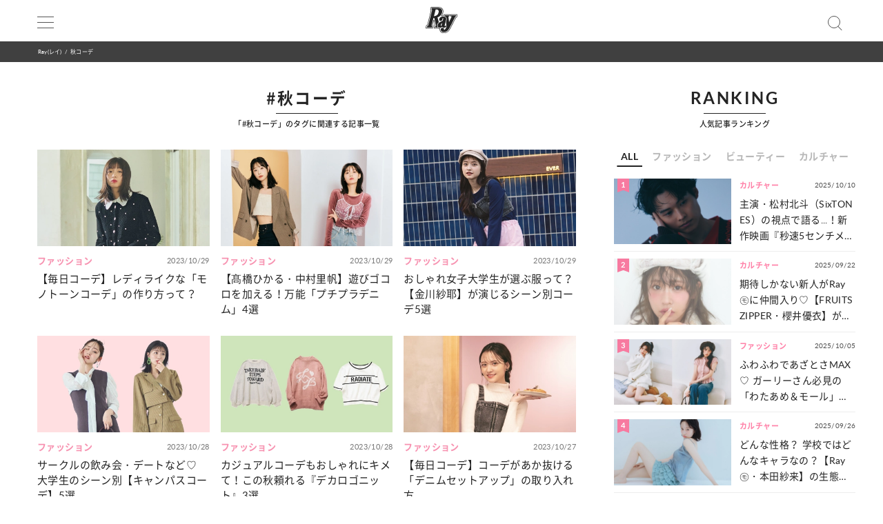

--- FILE ---
content_type: text/html; charset=UTF-8
request_url: https://ray-web.jp/tag/316?page=10
body_size: 11900
content:
<!DOCTYPE html><html lang="ja"><head>
<link rel="dns-prefetch" href="//securepubads.g.doubleclick.net">
<link rel="dns-prefetch" href="//ray-web.jp">
<link rel="dns-prefetch" href="//cdn.jsdelivr.net">
<link rel="dns-prefetch" href="//fonts.googleapis.com">
<link rel="dns-prefetch" href="//cdnjs.cloudflare.com">
<link rel="dns-prefetch" href="//unpkg.com">
<link rel="dns-prefetch" href="//polyfill.io">
<link rel="dns-prefetch" href="//schema.org">
<link rel="dns-prefetch" href="//www.googletagmanager.com">
<link rel="dns-prefetch" href="//www.clarity.ms">
<link rel="dns-prefetch" href="//cdn.ray-web.jp">
<link rel="dns-prefetch" href="//liff.line.me">
<link rel="dns-prefetch" href="//www.amazon.co.jp">
<link rel="dns-prefetch" href="//www.instagram.com">
<link rel="dns-prefetch" href="//twitter.com">
<link rel="dns-prefetch" href="//line.me">
<link rel="dns-prefetch" href="//www.tiktok.com">
<link rel="dns-prefetch" href="//www.youtube.com">
<link rel="dns-prefetch" href="//www.donuts.ne.jp">
<link rel="dns-prefetch" href="//track.affiliate-b.com"><script async src="https://securepubads.g.doubleclick.net/tag/js/gpt.js" defer></script><script> var imobile_gam_slots = []; window.googletag = window.googletag || {cmd: []}; googletag.cmd.push(function() { imobile_gam_slots.push(googletag.defineSlot('/9176203,22490557225/1831975', [[320, 50], [320, 120], [320, 180], [320, 100]], 'div-gpt-ad-1692599765394-0').addService(googletag.pubads())); imobile_gam_slots.push(googletag.defineSlot('/9176203,22490557225/1831977', [[320, 70], [320, 50], [320, 100]], 'div-gpt-ad-1692599824655-0').addService(googletag.pubads())); imobile_gam_slots.push(googletag.defineSlot('/9176203,22490557225/1831979', [[200, 200], [300, 280], [300, 250], [300, 300], 'fluid', [320, 180], [250, 250], [336, 280], [300, 600], [240, 400]], 'div-gpt-ad-1692599884139-0').addService(googletag.pubads())); imobile_gam_slots.push(googletag.defineSlot('/9176203,22490557225/1858988', [[320, 50], [320, 100]], 'div-gpt-ad-1716256170656-0').addService(googletag.pubads())); googletag.pubads().enableSingleRequest(); googletag.pubads().disableInitialLoad(); googletag.pubads().collapseEmptyDivs(); googletag.enableServices(); }); window.addEventListener('DOMContentLoaded', function(event) { googletag.cmd.push(function() { if (!imobile_gam_slots) return; googletag.pubads().refresh(imobile_gam_slots); }); }); </script><meta charset="utf-8"><meta name="viewport" content="width=device-width, initial-scale=1"><meta name="ahrefs-site-verification" content="fc30181cd31bd6296a16de5bf4f5dd5b921b71e94ae7fb6d0108f91934345865"><meta name="msvalidate.01" content="5184626646249F85997AF3403293B858" /><meta http-equiv="X-UA-Compatible" content="IE=edge"><meta name="csrf-param" content="authenticity_token" /><meta name="referrer" content="no-referrer-when-downgrade"/><meta name="copyright" content="Copyright DONUTS Co., Ltd."><meta name="author" content="株式会社 DONUTS"><meta name="google-site-verification" content="p5k57dtvNlyHONdHcLNxILkMFAkqRLgQfHeVNPZ0Xa8" /><title>Ray(レイ) | 365日、もっと可愛いワタシになりたい女の子のためのWEBサイト</title><link rel="canonical" href="https://ray-web.jp/tag/316?page=10"/><link rel="shortcut icon" type="image/x-icon" href="/static/img/favicon.ico" /><script src="https://cdn.jsdelivr.net/npm/jquery@3.6.4/dist/jquery.min.js" defer></script><script src="https://cdn.jsdelivr.net/npm/@splidejs/splide@4.1.4/dist/js/splide.min.js" defer></script><link href="https://cdn.jsdelivr.net/npm/@splidejs/splide@4.1.4/dist/css/splide.min.css" rel="stylesheet"><link rel="stylesheet" type="text/css" href="//cdn.jsdelivr.net/jquery.slick/1.6.0/slick.css"/><link rel="stylesheet" type="text/css" href="//cdn.jsdelivr.net/npm/slick-carousel@1.8.1/slick/slick.css"/><link rel="stylesheet" type="text/css" href="//cdn.jsdelivr.net/npm/slick-carousel@1.8.1/slick/slick-theme.css"/><script type="text/javascript" src="//cdn.jsdelivr.net/jquery.slick/1.6.0/slick.min.js" defer></script><link href="https://fonts.googleapis.com/css?family=Noto+Sans+JP" rel="stylesheet"><link rel="stylesheet" href="https://cdnjs.cloudflare.com/ajax/libs/drawer/3.2.2/css/drawer.min.css"><link rel="stylesheet" href="https://cdnjs.cloudflare.com/ajax/libs/Swiper/3.4.0/css/swiper.min.css"><link rel="stylesheet" href="https://unpkg.com/scroll-hint@latest/css/scroll-hint.css"><link rel='stylesheet' id='style-css' href='/static/css/style.css' type='text/css' media='all' /><link rel='stylesheet' id='block-style-css' href='/static/css/block-style.css' type='text/css' media='all' /><script type="text/javascript">ggv2id = 'u1hrz1nw';</script><script type="text/javascript" src="https://cdn.jsdelivr.net/npm/lozad/dist/lozad.min.js" defer></script><script src="https://polyfill.io/v2/polyfill.min.js? features=IntersectionObserver" defer></script><script src="https://cdn.jsdelivr.net/npm/mobile-detect@1.4.4/mobile-detect.min.js" defer></script><script src="/assets/masonry.pkgd.min.js" defer></script><script src="/assets/imagesloaded.pkgd.min.js" defer></script><!--<script src="https://cdnjs.cloudflare.com/ajax/libs/lazysizes/5.1.2/lazysizes.min.js" defer></script>--><meta name="robots" content="max-image-preview:large"><script type="application/ld+json"> { "@context": "https://schema.org", "@type": "BreadcrumbList", "itemListElement": [ { "@type": "ListItem", "position": 1, "item": { "@type": "WebPage", "@id": "https://ray-web.jp/", "name": "トップページ" } }, { "@type": "ListItem", "position": 2, "item": { "@type": "WebPage", "@id": "https://ray-web.jp/tag/316", "name": "「#秋コーデ」のタグに関連する記事一覧" } } ] } </script><script async src="https://www.googletagmanager.com/gtag/js?id=UA-169812945-1" defer></script><script> window.dataLayer = window.dataLayer || []; function gtag(){dataLayer.push(arguments);} gtag('js', new Date()); gtag('config', 'UA-169812945-1'); </script><script>(function(w,d,s,l,i){w[l]=w[l]||[];w[l].push({'gtm.start': new Date().getTime(),event:'gtm.js'});var f=d.getElementsByTagName(s)[0], j=d.createElement(s),dl=l!='dataLayer'?'&l='+l:'';j.async=true;j.src= 'https://www.googletagmanager.com/gtm.js?id='+i+dl;f.parentNode.insertBefore(j,f); })(window,document,'script','dataLayer','GTM-KP5HM9N');</script><script> window.googletag = window.googletag || {cmd: []}; googletag.cmd.push(function() { googletag.defineSlot('/83555300/shufunotomo/ray/pc_all_right_1st', ['fluid', [1, 1], [300, 250]], 'pc_all_right_1st').addService(googletag.pubads()); googletag.defineSlot('/83555300/shufunotomo/ray/pc_all_right_2nd', [[1, 1], [300, 250], 'fluid'], 'pc_all_right_2nd').addService(googletag.pubads()); googletag.defineSlot('/83555300/shufunotomo/ray/pc_article_underarticleright', [[1, 1], [300, 250], 'fluid', [336, 280]], 'pc_article_underarticleright').addService(googletag.pubads()); googletag.defineSlot('/83555300/shufunotomo/ray/pc_article_underarticleleft', [[1, 1], 'fluid', [300, 250], [336, 280]], 'div-gpt-ad-1707207717611-0').addService(googletag.pubads()); googletag.defineSlot('/83555300/shufunotomo/ray/sp_all_footeroverlay', [[320, 100], 'fluid', [1, 1], [320, 50]], 'sp_all_footeroverlay').addService(googletag.pubads()); googletag.pubads().enableSingleRequest(); googletag.pubads().collapseEmptyDivs(); googletag.enableServices(); }); </script><style type="text/css"> .no-js .native-lazyload-js-fallback { display: none; } </style><script type="text/javascript"> (function(c,l,a,r,i,t,y){ c[a]=c[a]||function(){(c[a].q=c[a].q||[]).push(arguments)}; t=l.createElement(r);t.async=1;t.src="https://www.clarity.ms/tag/"+i; y=l.getElementsByTagName(r)[0];y.parentNode.insertBefore(t,y); })(window, document, "clarity", "script", "n987s7im9t"); </script>
<style>.page_speed_1685595276{ display:none;visibility:hidden } .page_speed_1214226150{ display: none; } .page_speed_1616307417{ height: 0.8em; transform:rotate(180deg); } .page_speed_1003049802{ height: 0.8em; } .page_speed_1789861538{ opacity: 1; } .page_speed_1623286363{ display:none; }</style>
</head><body><noscript><iframe src="https://www.googletagmanager.com/ns.html?id=GTM-KP5HM9N"height="0" width="0" class="page_speed_1685595276"></iframe></noscript><div id="wrapper"><header><div class="inner"><h1><a href="/"><img alt="Ray" src="/static/img/logo.svg" /></a></h1><div class="menu"><div></div><div></div><div></div></div><div class="search"></div></div><div id="search_tab"><div class="search_box"><form action="/" accept-charset="UTF-8"><input type="search" name="s" id="search_key" placeholder="記事をさがす" /><input type="submit" value="検 索" id="search_btn" class="page_speed_1214226150" data-disable-with="検 索" /><input type="reset" value="キャンセル" id="cancel_btn" data-disable-with="キャンセル" /></form></div></div></header><div class="pan"><ul class="inner"><li><a href="/">Ray(レイ)</a></li><li>秋コーデ</li></ul></div><div class="main_wrap"><main><section class="tag "><h1><span>#秋コーデ</span></h1><p>「#秋コーデ」のタグに関連する記事一覧</p><div class="topic_tab"><div><ul class="topic_list"><li class="ray"><a href="https://ray-web.jp/403935"><div class="thumb"><img class="" alt="【毎日コーデ】レディライクな「モノトーンコーデ」の作り方って？" src="https://cdn.ray-web.jp/images/65/47/51/91/jpg/lz6ikedh1vtoopygisqthgo0qehh9o_sp.webp"></div><div class="title"><span class="cat_name">ファッション</span><time>2023/10/29</time><p>【毎日コーデ】レディライクな「モノトーンコーデ」の作り方って？</p></div></a></li><li class="ray"><a href="https://ray-web.jp/417317"><div class="thumb"><img class="" alt="【髙橋ひかる・中村里帆】遊びゴコロを加える！万能「プチプラデニム」4選" src="https://cdn.ray-web.jp/images/66/37/08/76/jpg/vzpzya5wv29bcfo7jhdogsrptwmnub_sp.webp"></div><div class="title"><span class="cat_name">ファッション</span><time>2023/10/29</time><p>【髙橋ひかる・中村里帆】遊びゴコロを加える！万能「プチプラデニム」4選</p></div></a></li><li class="ray"><a href="https://ray-web.jp/412507"><div class="thumb"><img class="" alt="おしゃれ女子大学生が選ぶ服って？【金川紗耶】が演じるシーン別コーデ5選" src="https://cdn.ray-web.jp/images/77/31/07/74/jpg/nrzhvhwlqwgkuanxk4bypwggsykvt0_sp.webp"></div><div class="title"><span class="cat_name">ファッション</span><time>2023/10/29</time><p>おしゃれ女子大学生が選ぶ服って？【金川紗耶】が演じるシーン別コーデ5選</p></div></a></li><li class="ray"><a href="https://ray-web.jp/405573"><div class="thumb"><img class="" alt="サークルの飲み会・デートなど♡ 大学生のシーン別【キャンパスコーデ】5選" src="https://cdn.ray-web.jp/images/01/36/73/32/jpg/degif5a82ot3ohgbfzadbseigzqew9_sp.webp"></div><div class="title"><span class="cat_name">ファッション</span><time>2023/10/28</time><p>サークルの飲み会・デートなど♡ 大学生のシーン別【キャンパスコーデ】5選</p></div></a></li><li class="ray"><a href="https://ray-web.jp/415243"><div class="thumb"><img class="" alt="カジュアルコーデもおしゃれにキメて！この秋頼れる『デカロゴニット』3選" src="https://cdn.ray-web.jp/images/09/06/08/72/jpg/afwlutu6zit3aerkupff5eycwpf6pj_sp.webp"></div><div class="title"><span class="cat_name">ファッション</span><time>2023/10/28</time><p>カジュアルコーデもおしゃれにキメて！この秋頼れる『デカロゴニット』3選</p></div></a></li><li class="ray"><a href="https://ray-web.jp/404046"><div class="thumb"><img class="" alt="【毎日コーデ】コーデがあか抜ける「デニムセットアップ」の取り入れ方" src="https://cdn.ray-web.jp/images/31/97/00/18/jpg/gr846u2tyj6lmzhnrvuiarzgdu1z7t_sp.webp"></div><div class="title"><span class="cat_name">ファッション</span><time>2023/10/27</time><p>【毎日コーデ】コーデがあか抜ける「デニムセットアップ」の取り入れ方</p></div></a></li><li class="ray"><a href="https://ray-web.jp/413621"><div class="thumb"><img class="" alt="【吉田朱里・村瀬紗英】ロゴの存在感でしゃれる♡ ニットコーデの格上げ術" src="https://cdn.ray-web.jp/images/71/39/24/54/jpg/n8wwvcmh0bhbct9cvtotzcz5vqw43y_sp.webp"></div><div class="title"><span class="cat_name">ファッション</span><time>2023/10/26</time><p>【吉田朱里・村瀬紗英】ロゴの存在感でしゃれる♡ ニットコーデの格上げ術</p></div></a></li><li class="ray"><a href="https://ray-web.jp/413613"><div class="thumb"><img class="" alt="【鈴木愛理】秋は映えを意識したい♡ ビジュ爆発な〈レトロコーデ〉3選" src="https://cdn.ray-web.jp/images/48/02/07/97/jpg/zionmxfivzaeal2mpdfd4orl0xdyjp_sp.webp"></div><div class="title"><span class="cat_name">ファッション</span><time>2023/10/26</time><p>【鈴木愛理】秋は映えを意識したい♡ ビジュ爆発な〈レトロコーデ〉3選</p></div></a></li><li class="ray"><a href="https://ray-web.jp/412733"><div class="thumb"><img class="" alt="毎日違う印象をメイク♡ 【金川紗耶】が演じる“おしゃれ大学生”コーデ5選" src="https://cdn.ray-web.jp/images/92/73/10/08/jpg/kzkzujmzajeafmfefy8w74awdnu7c0_sp.webp"></div><div class="title"><span class="cat_name">ファッション</span><time>2023/10/25</time><p>毎日違う印象をメイク♡ 【金川紗耶】が演じる“おしゃれ大学生”コーデ5選</p></div></a></li><li class="ray"><a href="https://ray-web.jp/401019"><div class="thumb"><img class="" alt="【毎日コーデ】ガーリー女子が挑戦しやすい「Y2Kコーデ」の作り方" src="https://cdn.ray-web.jp/images/43/00/09/20/jpg/9gdpm091zvuotexb7hxq7kp5pckcoc_sp.webp"></div><div class="title"><span class="cat_name">ファッション</span><time>2023/10/24</time><p>【毎日コーデ】ガーリー女子が挑戦しやすい「Y2Kコーデ」の作り方</p></div></a></li><li class="ray"><a href="https://ray-web.jp/411555"><div class="thumb"><img class="" alt="【髙橋ひかる】ちびピタシルエットがお約束♡ Y2Kな「甘ギャルコーデ」特集" src="https://cdn.ray-web.jp/images/97/93/22/82/jpg/p5kkd4oden1wprtonfnhoulz02jqun_sp.webp"></div><div class="title"><span class="cat_name">ファッション</span><time>2023/10/24</time><p>【髙橋ひかる】ちびピタシルエットがお約束♡ Y2Kな「甘ギャルコーデ」特集</p></div></a></li><li class="ray"><a href="https://ray-web.jp/411451"><div class="thumb"><img class="" alt="【吉田朱里・村瀬紗英】肌見せでしゃれる！デートに最適な『ニットワンピ』4選" src="https://cdn.ray-web.jp/images/49/56/68/11/jpg/lhgi9gznzpmvky4asueeoaccwurk4m_sp.webp"></div><div class="title"><span class="cat_name">ファッション</span><time>2023/10/24</time><p>【吉田朱里・村瀬紗英】肌見せでしゃれる！デートに最適な『ニットワンピ』4選</p></div></a></li><li class="ray"><a href="https://ray-web.jp/407925"><div class="thumb"><img class="" alt="【毎日コーデ】シンプルコーデがあか抜ける「小物使い」のポイント♡" src="https://cdn.ray-web.jp/images/92/18/76/44/jpg/blyxpslren3kqebwrectdk6inmdccx_sp.webp"></div><div class="title"><span class="cat_name">ファッション</span><time>2023/10/23</time><p>【毎日コーデ】シンプルコーデがあか抜ける「小物使い」のポイント♡</p></div></a></li><li class="ray"><a href="https://ray-web.jp/412191"><div class="thumb"><img class="" alt="【上西星来】話題の服を自分流にアレンジ！友だちと差をつける着こなしって？" src="https://cdn.ray-web.jp/images/85/84/92/38/jpg/lfojxyhoktmdtmimtj49avudckwigs_sp.webp"></div><div class="title"><span class="cat_name">ファッション</span><time>2023/10/23</time><p>【上西星来】話題の服を自分流にアレンジ！友だちと差をつける着こなしって？</p></div></a></li><li class="ray"><a href="https://ray-web.jp/412179"><div class="thumb"><img class="" alt="着るだけで-3kgが叶う♡【岡崎紗絵】が着こなす“BIGえり秋冬アウター”3選" src="https://cdn.ray-web.jp/images/42/41/36/05/jpg/goltgjqulyig8itlu1up65wvskrg2k_sp.webp"></div><div class="title"><span class="cat_name">ファッション</span><time>2023/10/23</time><p>着るだけで-3kgが叶う♡【岡崎紗絵】が着こなす“BIGえり秋冬アウター”3選</p></div></a></li><li class="ray"><a href="https://ray-web.jp/412109"><div class="thumb"><img class="" alt="【村瀬紗英】モテコーデに必須♡ ふわふわ＆キラキラな《秋ニット》4選" src="https://cdn.ray-web.jp/images/40/82/95/52/jpg/tozwimhdcfxl1cxfv0ful9fbnb0btn_sp.webp"></div><div class="title"><span class="cat_name">ファッション</span><time>2023/10/22</time><p>【村瀬紗英】モテコーデに必須♡ ふわふわ＆キラキラな《秋ニット》4選</p></div></a></li><li class="ray"><a href="https://ray-web.jp/412041"><div class="thumb"><img class="" alt="【鈴木愛理】冬の素材と相性抜群！上品でしゃれる『ピスタチオトップス』集" src="https://cdn.ray-web.jp/images/32/31/18/41/jpg/su4z7uqu9dbufb6l6ypd63f5zowmpi_sp.webp"></div><div class="title"><span class="cat_name">ファッション</span><time>2023/10/22</time><p>【鈴木愛理】冬の素材と相性抜群！上品でしゃれる『ピスタチオトップス』集</p></div></a></li><li class="ray"><a href="https://ray-web.jp/401342"><div class="thumb"><img class="" alt="【毎日コーデ】デートで着たい♡ 《ラメニット×スカート》のモテコーデ" src="https://cdn.ray-web.jp/images/26/09/82/65/jpg/xtvoaeysetq5gls4kdp4uqwni22h9t_sp.webp"></div><div class="title"><span class="cat_name">ファッション</span><time>2023/10/21</time><p>【毎日コーデ】デートで着たい♡ 《ラメニット×スカート》のモテコーデ</p></div></a></li><li class="ray"><a href="https://ray-web.jp/404680"><div class="thumb"><img class="" alt="ヘビロテ服をアプデ♡【Mardi Mercredi】のロゴトップス活用術" src="https://cdn.ray-web.jp/images/06/51/15/32/jpg/qpezykwtol6fugxqenlr1wxhoyhhcc_sp.webp"></div><div class="title"><span class="cat_name">ファッション</span><time>2023/10/21</time><p>ヘビロテ服をアプデ♡【Mardi Mercredi】のロゴトップス活用術</p></div></a></li><li class="ray"><a href="https://ray-web.jp/411861"><div class="thumb"><img class="" alt="【金川紗耶】がインフルエンサーだったら？秋のガーリーコーデ5days♡" src="https://cdn.ray-web.jp/images/13/93/82/96/png/p94mpawrt534ysqiyyg8pbd7zunw3t_sp.webp"></div><div class="title"><span class="cat_name">ファッション</span><time>2023/10/21</time><p>【金川紗耶】がインフルエンサーだったら？秋のガーリーコーデ5days♡</p></div></a></li><li class="ray"><a href="https://ray-web.jp/411062"><div class="thumb"><img class="" alt="【當真あみ】凛とした女性を演出♡ 唯一無二な『ブラックコーデ』特集" src="https://cdn.ray-web.jp/images/64/13/44/99/jpg/lqrcdarlsddiczrxec9zm4is1piqfq_sp.webp"></div><div class="title"><span class="cat_name">ファッション</span><time>2023/10/20</time><p>【當真あみ】凛とした女性を演出♡ 唯一無二な『ブラックコーデ』特集</p></div></a></li><li class="ray"><a href="https://ray-web.jp/411026"><div class="thumb"><img class="" alt="【岡崎紗絵】今年も人気継続！愛されコーデに仕上げる〈甘々キルティング〉4選" src="https://cdn.ray-web.jp/images/48/50/15/70/jpg/vc0edij10zblsyx2uhfkwexyaxzqtc_sp.webp"></div><div class="title"><span class="cat_name">ファッション</span><time>2023/10/20</time><p>【岡崎紗絵】今年も人気継続！愛されコーデに仕上げる〈甘々キルティング〉4選</p></div></a></li><li class="ray"><a href="https://ray-web.jp/408000"><div class="thumb"><img class="" alt="【毎日コーデ】トレンド「ラインパンツ」を使ったガーリーコーデの作り方" src="https://cdn.ray-web.jp/images/68/49/14/16/jpg/1efyvmhvld7xtdj6ccforh2klp08mx_sp.webp"></div><div class="title"><span class="cat_name">ファッション</span><time>2023/10/19</time><p>【毎日コーデ】トレンド「ラインパンツ」を使ったガーリーコーデの作り方</p></div></a></li><li class="ray"><a href="https://ray-web.jp/410987"><div class="thumb"><img class="" alt="【吉田朱里・村瀬紗英】大人な透け感♡ ヘルシーな〈シースルーニット〉特集" src="https://cdn.ray-web.jp/images/60/50/47/40/jpg/tbsd1nnw1tsc867he03ck4sykcsgl1_sp.webp"></div><div class="title"><span class="cat_name">ファッション</span><time>2023/10/19</time><p>【吉田朱里・村瀬紗英】大人な透け感♡ ヘルシーな〈シースルーニット〉特集</p></div></a></li></ul><div class="more_link page_next"><a rel="next" href="/tag/316?page=11"><p class="c-page-next__custom alone">次のページ</p></a></div><nav class="page_nav"><ul class='page-numbers'><li><a class="prev page-numbers" href="/tag/316?page=9"><img src="/assets/icon_right.png" class="page_speed_1616307417"/></a></li><li><a class="page-numbers" href="/tag/316">1</a></li><li><span class="page-numbers dots">&hellip;</span></li><li><a class="page-numbers" href="/tag/316?page=8">8</a></li><li><a class="page-numbers" href="/tag/316?page=9">9</a></li><li><span aria-current="page" class="page-numbers current">10</span></li><li><a class="page-numbers" href="/tag/316?page=11">11</a></li><li><a class="page-numbers" href="/tag/316?page=12">12</a></li><li><span class="page-numbers dots">&hellip;</span></li><li><a class="page-numbers" href="/tag/316?page=17">17</a></li><li><a class="next page-numbers" href="/tag/316?page=11"><img src="/assets/icon_right.png" class="page_speed_1003049802"/></a></li></ul></nav></div></div></section></main><aside><section class="ranking js-tab__group"><div class="h2-fix"><span>RANKING</span></div><p>人気記事ランキング</p><ul class="ranking-tab js-tab__btn"><li class="ranking-tab__item" data-tab="all"><a href="#">ALL</a></li><li class="ranking-tab__item" data-tab="fashion"><a href="#">ファッション</a></li><li class="ranking-tab__item" data-tab="beauty"><a href="#">ビューティー</a></li><li class="ranking-tab__item" data-tab="culture"><a href="#">カルチャー</a></li></ul><div class="ranking-area"><div id="all" class="ranking-item js-tab__content"><ul><li class="ranking_cell"><a href="https://ray-web.jp/520854"><div class="thumb"><i class="rank">1</i><img width="750" height="422" src="" data-src="https://cdn.ray-web.jp/images/99/01/53/30/jpg/nxgx8zeathzyjrctqvkcspwrte0ku8_sp.webp" class="attachment-full size-full lozad" alt="主演・松村北斗（SixTONES）の視点で語る...！新作映画『秒速5センチメートル』の魅力について" /></div><div class="title"><i class="cat_name">カルチャー</i><span class="date">2025/10/10</span><p>主演・松村北斗（SixTONES）の視点で語る...！新作映画『秒速5センチメートル』の魅力について</p></div></a></li><li class="ranking_cell"><a href="https://ray-web.jp/520348"><div class="thumb"><i class="rank">2</i><img width="750" height="422" src="" data-src="https://cdn.ray-web.jp/images/87/09/70/80/jpg/ppbkhubx0oakarzo1llbjlosptp1px_sp.webp" class="attachment-full size-full lozad" alt="期待しかない新人がRay㋲に仲間入り♡【FRUITS ZIPPER・櫻井優衣】が目指す“モデル像”とは...？" /></div><div class="title"><i class="cat_name">カルチャー</i><span class="date">2025/09/22</span><p>期待しかない新人がRay㋲に仲間入り♡【FRUITS ZIPPER・櫻井優衣】が目指す“モデル像”とは...？</p></div></a></li><li class="ranking_cell"><a href="https://ray-web.jp/521214"><div class="thumb"><i class="rank">3</i><img width="750" height="422" src="" data-src="https://cdn.ray-web.jp/images/91/85/37/29/jpg/pfbyoazangwzbyzqc64dlzms6hdkl8_sp.webp" class="attachment-full size-full lozad" alt="ふわふわであざとさMAX♡ ガーリーさん必見の「わたあめ＆モール」ニットコーデ特集" /></div><div class="title"><i class="cat_name">ファッション</i><span class="date">2025/10/05</span><p>ふわふわであざとさMAX♡ ガーリーさん必見の「わたあめ＆モール」ニットコーデ特集</p></div></a></li><li class="ranking_cell"><a href="https://ray-web.jp/521034"><div class="thumb"><i class="rank">4</i><img width="750" height="422" src="" data-src="https://cdn.ray-web.jp/images/04/90/05/61/jpg/v39ssjh6bvoj6bnzjjpzweftneykqn_sp.webp" class="attachment-full size-full lozad" alt="どんな性格？ 学校ではどんなキャラなの？【Ray㋲・本田紗来】の生態データを徹底調査！" /></div><div class="title"><i class="cat_name">カルチャー</i><span class="date">2025/09/26</span><p>どんな性格？ 学校ではどんなキャラなの？【Ray㋲・本田紗来】の生態データを徹底調査！</p></div></a></li><li class="ranking_cell"><a href="https://ray-web.jp/520947"><div class="thumb"><i class="rank">5</i><img width="750" height="422" src="" data-src="https://cdn.ray-web.jp/images/58/33/29/63/jpg/rwck0bjbxzw0ye0klgqglqyv8moemf_sp.webp" class="attachment-full size-full lozad" alt="肌を復活させるための第一条件！保湿を重視する【しっとり化粧水】まとめ" /></div><div class="title"><i class="cat_name">ビューティー</i><span class="date">2025/09/27</span><p>肌を復活させるための第一条件！保湿を重視する【しっとり化粧水】まとめ</p></div></a></li></ul><div class="link"><a href="/ranking">MORE</a></div></div><div id="fashion" class="ranking-item js-tab__content"><ul><li class="ranking_cell"><a href="https://ray-web.jp/521214"><div class="thumb"><i class="rank">1</i><img width="750" height="422" src="" data-src="https://cdn.ray-web.jp/images/91/85/37/29/jpg/pfbyoazangwzbyzqc64dlzms6hdkl8_sp.webp" class="attachment-full size-full lozad" alt="ふわふわであざとさMAX♡ ガーリーさん必見の「わたあめ＆モール」ニットコーデ特集" /></div><div class="title"><i class="cat_name">ファッション</i><span class="date">2025/10/05</span><p>ふわふわであざとさMAX♡ ガーリーさん必見の「わたあめ＆モール」ニットコーデ特集</p></div></a></li><li class="ranking_cell"><a href="https://ray-web.jp/520988"><div class="thumb"><i class="rank">2</i><img width="750" height="422" src="" data-src="https://cdn.ray-web.jp/images/06/17/97/78/jpg/7fev5xpk17g4rkivpzxues5itxgkun_sp.webp" class="attachment-full size-full lozad" alt="秋こそ儚さを取り入れて♡ 透明感バツグンな「シュガーブルーアイテム」4選" /></div><div class="title"><i class="cat_name">ファッション</i><span class="date">2025/09/29</span><p>秋こそ儚さを取り入れて♡ 透明感バツグンな「シュガーブルーアイテム」4選</p></div></a></li><li class="ranking_cell"><a href="https://ray-web.jp/521876"><div class="thumb"><i class="rank">3</i><img width="750" height="422" src="" data-src="https://cdn.ray-web.jp/images/50/08/31/23/jpg/irwcyeebfmjylaoaryay9mr3bf48xa_sp.webp" class="attachment-full size-full lozad" alt="配色テクを学んで一気に垢抜け♡【透明感カラー】を生かしたコーデルールって？" /></div><div class="title"><i class="cat_name">ファッション</i><span class="date">2025/10/17</span><p>配色テクを学んで一気に垢抜け♡【透明感カラー】を生かしたコーデルールって？</p></div></a></li><li class="ranking_cell"><a href="https://ray-web.jp/521056"><div class="thumb"><i class="rank">4</i><img width="750" height="422" src="" data-src="https://cdn.ray-web.jp/images/18/76/61/42/jpg/wklnhy0b1m3ikhxedbetxup4kgukhb_sp.webp" class="attachment-full size-full lozad" alt="知的な印象をアップさせるデザインが今っぽ♡ お育ちよさげな「アーガイル柄ニット」まとめ" /></div><div class="title"><i class="cat_name">ファッション</i><span class="date">2025/09/25</span><p>知的な印象をアップさせるデザインが今っぽ♡ お育ちよさげな「アーガイル柄ニット」まとめ</p></div></a></li></ul><div class="link"><a href="/fashion/ranking">MORE</a></div></div><div id="beauty" class="ranking-item js-tab__content"><ul><li class="ranking_cell"><a href="https://ray-web.jp/520947"><div class="thumb"><i class="rank">1</i><img width="750" height="422" src="" data-src="https://cdn.ray-web.jp/images/58/33/29/63/jpg/rwck0bjbxzw0ye0klgqglqyv8moemf_sp.webp" class="attachment-full size-full lozad" alt="肌を復活させるための第一条件！保湿を重視する【しっとり化粧水】まとめ" /></div><div class="title"><i class="cat_name">ビューティー</i><span class="date">2025/09/27</span><p>肌を復活させるための第一条件！保湿を重視する【しっとり化粧水】まとめ</p></div></a></li><li class="ranking_cell"><a href="https://ray-web.jp/521524"><div class="thumb"><i class="rank">2</i><img width="750" height="422" src="" data-src="https://cdn.ray-web.jp/images/77/43/43/58/jpg/exmcbwsywludzsbxgbax4iwacnmqcm_sp.webp" class="attachment-full size-full lozad" alt="リップから秋を先取り♡ モカムースで映える「この秋大抜擢のリップ」3選" /></div><div class="title"><i class="cat_name">ビューティー</i><span class="date">2025/10/12</span><p>リップから秋を先取り♡ モカムースで映える「この秋大抜擢のリップ」3選</p></div></a></li><li class="ranking_cell"><a href="https://ray-web.jp/521657"><div class="thumb"><i class="rank">3</i><img width="750" height="422" src="" data-src="https://cdn.ray-web.jp/images/29/28/24/16/jpg/nsc3ollf9ztsixua54tjn1xuooj89j_sp.webp" class="attachment-full size-full lozad" alt="【村瀬紗英】愛用の韓国コスメ＆美ボディ習慣♡ “さえ顔”を作る最強美容術とは...！？" /></div><div class="title"><i class="cat_name">ビューティー</i><span class="date">2025/10/11</span><p>【村瀬紗英】愛用の韓国コスメ＆美ボディ習慣♡ “さえ顔”を作る最強美容術とは...！？</p></div></a></li><li class="ranking_cell"><a href="https://ray-web.jp/521892"><div class="thumb"><i class="rank">4</i><img width="750" height="422" src="" data-src="https://cdn.ray-web.jp/images/81/52/56/89/jpg/3zw04ofdjyownwy6qjocvbc97g74d1_sp.webp" class="attachment-full size-full lozad" alt="指先に塗るだけで即こなれ見え♡ 秋っぽくまとまる「モカムースネイル」のつくり方" /></div><div class="title"><i class="cat_name">ビューティー</i><span class="date">2025/10/16</span><p>指先に塗るだけで即こなれ見え♡ 秋っぽくまとまる「モカムースネイル」のつくり方</p></div></a></li><li class="ranking_cell"><a href="https://ray-web.jp/522119"><div class="thumb"><i class="rank">5</i><img width="750" height="422" src="" data-src="https://cdn.ray-web.jp/images/34/41/24/95/jpg/ebn9vhv30bdlgz2pwxnnoiclgyop0e_sp.webp" class="attachment-full size-full lozad" alt="【ByUR、VT COSMETICS...】美容オタク必見♡ 注目のトレンド成分配合スキンケア4選" /></div><div class="title"><i class="cat_name">ビューティー</i><span class="date">2025/10/21</span><p>【ByUR、VT COSMETICS...】美容オタク必見♡ 注目のトレンド成分配合スキンケア4選</p></div></a></li></ul><div class="link"><a href="/beauty/ranking">MORE</a></div></div><div id="culture" class="ranking-item js-tab__content"><ul><li class="ranking_cell"><a href="https://ray-web.jp/520854"><div class="thumb"><i class="rank">1</i><img width="750" height="422" src="" data-src="https://cdn.ray-web.jp/images/99/01/53/30/jpg/nxgx8zeathzyjrctqvkcspwrte0ku8_sp.webp" class="attachment-full size-full lozad" alt="主演・松村北斗（SixTONES）の視点で語る...！新作映画『秒速5センチメートル』の魅力について" /></div><div class="title"><i class="cat_name">カルチャー</i><span class="date">2025/10/10</span><p>主演・松村北斗（SixTONES）の視点で語る...！新作映画『秒速5センチメートル』の魅力について</p></div></a></li><li class="ranking_cell"><a href="https://ray-web.jp/520348"><div class="thumb"><i class="rank">2</i><img width="750" height="422" src="" data-src="https://cdn.ray-web.jp/images/87/09/70/80/jpg/ppbkhubx0oakarzo1llbjlosptp1px_sp.webp" class="attachment-full size-full lozad" alt="期待しかない新人がRay㋲に仲間入り♡【FRUITS ZIPPER・櫻井優衣】が目指す“モデル像”とは...？" /></div><div class="title"><i class="cat_name">カルチャー</i><span class="date">2025/09/22</span><p>期待しかない新人がRay㋲に仲間入り♡【FRUITS ZIPPER・櫻井優衣】が目指す“モデル像”とは...？</p></div></a></li><li class="ranking_cell"><a href="https://ray-web.jp/521034"><div class="thumb"><i class="rank">3</i><img width="750" height="422" src="" data-src="https://cdn.ray-web.jp/images/04/90/05/61/jpg/v39ssjh6bvoj6bnzjjpzweftneykqn_sp.webp" class="attachment-full size-full lozad" alt="どんな性格？ 学校ではどんなキャラなの？【Ray㋲・本田紗来】の生態データを徹底調査！" /></div><div class="title"><i class="cat_name">カルチャー</i><span class="date">2025/09/26</span><p>どんな性格？ 学校ではどんなキャラなの？【Ray㋲・本田紗来】の生態データを徹底調査！</p></div></a></li><li class="ranking_cell"><a href="https://ray-web.jp/521269"><div class="thumb"><i class="rank">4</i><img width="750" height="422" src="" data-src="https://cdn.ray-web.jp/images/71/11/49/71/jpg/rggxh5lgfeocczgutihdavyzcujwcf_sp.webp" class="attachment-full size-full lozad" alt="しっかり盛れるモテコーデ♡ おしゃれ女子が「この秋着たいニット」って？" /></div><div class="title"><i class="cat_name">カルチャー</i><span class="date">2025/10/07</span><p>しっかり盛れるモテコーデ♡ おしゃれ女子が「この秋着たいニット」って？</p></div></a></li><li class="ranking_cell"><a href="https://ray-web.jp/521611"><div class="thumb"><i class="rank">5</i><img width="750" height="422" src="" data-src="https://cdn.ray-web.jp/images/17/41/71/82/jpg/oc70rtd7ymqmcxyur6fizz2xhkpkcg_sp.webp" class="attachment-full size-full lozad" alt="日向坂が好きすぎてオーディションに...！【日向坂46・大野愛実】が語る「日向坂46への思い」とは？" /></div><div class="title"><i class="cat_name">カルチャー</i><span class="date">2025/10/14</span><p>日向坂が好きすぎてオーディションに...！【日向坂46・大野愛実】が語る「日向坂46への思い」とは？</p></div></a></li></ul><div class="link"><a href="/culture/ranking">MORE</a></div></div></div></section><section class="c-recruit-banner js-recruit-banner"><a href="/438169" aria-label="サイドバーランキング下バナーリンク"><img class="lozad" src="" data-src="https://cdn.ray-web.jp/images/11/75/80/42/png/xjdzkk6j98h9nwuqdctzfush7s3uzb.webp" alt="サイドバー内バナー画像"></a></section><section class="line_banner js_line_banner"><div class="line_banner_wrap"><div class="line_banner_ray"><div class="line_banner_ray_logo"><img class="lozad" src="/assets/ray_logo_pink.png" alt="Ray アイコン" /></div><p class="line_banner_ray_text"> Ray webの<br> おすすめ記事がLINEに届く！ </p></div><a class="line_banner_line" href="https://liff.line.me/1391620050-3rOkaMqp/channel/am/oa-rayweb?utm_source=oa-rayweb&utm_medium=banner&utm_campaign=none&oa_id=oa-rayweb" target="_blank"><img src="" data-src="/img/icn/sns_icon_color/line.png" class="line_banner_line_image lozad" alt="Ray lineバナー" /><p class="line_banner_line_text">アカウントを友だち追加！</p></a></div></section><section class="recommend"><div class="h2-fix"><span>RECOMMEND</span></div><p>おすすめ記事</p><div id="recommend_splide" class="splide" role="group" aria-label="おすすめ記事のSplide"><div class="splide__track"><ul class="splide__list slide"><li class="splide__slide"><a href="https://ray-web.jp/516932"><div class="thumb"><img class="" alt="【2025年下半期運勢】12星座別で占う♡ あなたの総合運・恋愛運・金運・仕事運は？" src="https://cdn.ray-web.jp/images/45/11/57/41/jpg/oe5tj9ibxi6mofqashapn9tgnygvme_sp.webp" /></div><div class="title"><span class="cat_name">占い</span><p>【2025年下半期運勢】12星座別で占う♡ あなたの総合運・恋愛運・金運・仕事運は？<br></p></div></a></li><li class="splide__slide"><a href="https://ray-web.jp/520919"><div class="thumb"><img class="" alt="甘〜い雰囲気に浸ってみない...？【WATWING】が魅せる“ファンタジー”な世界観♡" src="https://cdn.ray-web.jp/images/22/54/81/97/jpg/xta7mrrhdl65yt14ttaltpiaofkd1l_sp.webp" /></div><div class="title"><span class="cat_name">カルチャー</span><p>甘〜い雰囲気に浸ってみない...？【WATWING】が魅せる“ファンタジー”な世界観♡<br></p></div></a></li><li class="splide__slide"><a href="https://ray-web.jp/520873"><div class="thumb"><img class="" alt="まとうだけで高嶺の花に♡ お上品ガーリーな「ライラックカラーコーデ&amp;アイテム」8選" src="https://cdn.ray-web.jp/images/37/10/16/83/jpg/r5b9hfrucdn5mxtbnwflnyryip8uin_sp.webp" /></div><div class="title"><span class="cat_name">ファッション</span><p>まとうだけで高嶺の花に♡ お上品ガーリーな「ライラックカラーコーデ&amp;アイテム」8選<br></p></div></a></li><li class="splide__slide"><a href="https://ray-web.jp/521055"><div class="thumb"><img class="" alt="ブラウンなのにやさしくて、スイート♡ 今年のトレンド「モカムース顔」のつくり方／うまくいくコツを特別にご紹介！" src="https://cdn.ray-web.jp/images/22/69/56/87/jpg/5tbtvnphq9561djzzdfrw0mguu7p3u_sp.webp" /></div><div class="title"><span class="cat_name">ビューティー</span><p>ブラウンなのにやさしくて、スイート♡ 今年のトレンド「モカムース顔」のつくり方／うまくいくコツを特別にご紹介！<br></p></div></a></li><li class="splide__slide"><a href="https://ray-web.jp/521110"><div class="thumb"><img class="" alt="連載開始から半年が経過！新人モデル3人が今まで学んできたことの成果を中間発表♡" src="https://cdn.ray-web.jp/images/91/06/75/27/jpg/x8igbsr1bkainsqcpnyrgkxgrd0yyl_sp.webp" /></div><div class="title"><span class="cat_name">カルチャー</span><p>連載開始から半年が経過！新人モデル3人が今まで学んできたことの成果を中間発表♡<br></p></div></a></li></ul></div></div></section><section class="magazine"><div class="h2-fix"><span>MAGAZINE</span></div><p>2025年12月号</p><div class="book"><a href="https://www.amazon.co.jp/Ray-%E3%83%AC%E3%82%A4-2025%E5%B9%B4-12-%E6%9C%88%E5%8F%B7%E3%80%90%E8%A1%A8%E7%B4%99%EF%BC%9A%E3%81%AA%E3%81%94%E3%81%BF%E3%80%91/dp/B0FRLTT1MK/ref=sr_1_2?dib=eyJ2IjoiMSJ9.[base64].EiDtswFM5NUzPUs1Ea3lOj_MnailPc8-NMqw-_wjELQ&dib_tag=se&keywords=ray+12%E6%9C%88%E5%8F%B7+%E7%89%B9%E8%A3%85%E7%89%88&qid=1761268402&sr=8-2"><img alt="Ray最新号" data-src="https://cdn.ray-web.jp/images/28/55/23/44/jpg/d9jo1twfmfzqhhffjluyihm8oeqato.webp" class="lozad" src="" /></a></div><div class="link"><a href="/magazine/">最新号をCHECK!</a></div></section><div class="ad_area"><div class="banner banner-over-sns-list"><a href="https://ray-web.jp/521660" terget="_blank" class="above-sns ray page_speed_1789861538"><img src="" data-src="https://cdn.ray-web.jp/images/85/34/51/55/jpg/hxcnoui9mwru5l6iynpjfycultv2q4.webp" alt="SNSバナー" class="lozad"></a></div></div><section class="official_sns"><div class="h2-fix"><span>OFFICIAL SNS</span></div><p>Ray 公式SNS</p><ul class="ray"><li><a target="_blank" class="follow" href="https://www.instagram.com/ray.magazine"><img alt="Instagram" data-src="/img/icn/sns_icon_color/instagram.png" class="lozad sns_logo instagram" src="" /></a></li><li><a target="_blank" class="follow" href="https://twitter.com/mag_ray"><img alt="X" data-src="/img/icn/sns_icon_color/x.png" class="lozad sns_logo X" src="" /></a></li><li><a target="_blank" class="follow" href="https://line.me/R/ti/p/%40oa-rayweb"><img alt="Line" data-src="/img/icn/sns_icon_color/line.png" class="lozad sns_logo" src="" /></a></li><li><a target="_blank" class="follow" href="https://www.tiktok.com/@ray_official?lang=ja-JP"><img alt="TikTok" data-src="/img/icn/sns_icon_color/tiktok.png" class="lozad sns_logo" src="" /></a></li><li><a target="_blank" class="follow" href="https://www.youtube.com/channel/UCgPn6By2enuKrrwRpczU5cA/featured"><img alt="Youtube" data-src="/img/icn/sns_icon_color/youtube.png" class="lozad sns_logo youtube" src="" /></a></li></ul></section></aside><div class="foot_contents"><section class="contents_menu"><div class="h2-fix"><span>CATEGORY</span></div><p>記事カテゴリ</p><ul><li><a href="/beauty"><img class="lozad" src="" data-src="/static/img/img_beauty.png" srcset="/static/img/img_beauty@2x.png 2x, /static/img/img_beauty@3x.png 3x" alt="ビューティーカテゴリーアイコン" /><span>ビューティー</span></a></li><li><a href="/fashion"><img class="lozad" src="" data-src="/static/img/img_fashion.png" srcset="/static/img/img_fashion@2x.png 2x, /static/img/img_fashion@3x.png 3x" alt="ファッションカテゴリーアイコン" /><span>ファッション</span></a></li><li><a href="/culture"><img class="lozad" src="" data-src="/static/img/img_culture.png" srcset="/static/img/img_culture@2x.png 2x, /static/img/img_culture@3x.png 3x" alt="カルチャーカテゴリーアイコン" /><span>カルチャー</span></a></li><li><a href="/love"><img class="lozad" src="" data-src="/static/img/img_love.png" srcset="/static/img/img_love@2x.png 2x, /static/img/img_love@3x.png 3x" alt="恋愛カテゴリーアイコン" /><span>恋愛</span></a></li><li><a href="/fortune"><img class="lozad" src="" data-src="/static/img/img_fortune.png" srcset="/static/img/img_fortune@2x.png 2x, /static/img/img_fortune@3x.png 3x" alt="占いカテゴリーアイコン" /><span>占い</span></a></li><li><a href="/comic"><img class="lozad" src="" data-src="/static/img/img_comic.png" srcset="/static/img/img_comic@2x.png 2x, /static/img/img_comic@3x.png 3x" alt="漫画カテゴリーアイコン" /><span>漫画</span></a></li><li><a href="/trivia"><img class="lozad" src="" data-src="/static/img/img_trivia.png" srcset="/static/img/img_trivia@2x.png 2x, /static/img/img_trivia@3x.png 3x" alt="雑学カテゴリーアイコン" /><span>雑学</span></a></li></ul></section><section class="official_sns"><div class="h2-fix"><span>OFFICIAL SNS</span></div><p>Ray 公式SNS</p><ul class="ray"><li><a target="_blank" class="follow" href="https://www.instagram.com/ray.magazine"><img alt="Instagram" data-src="/img/icn/sns_icon_color/instagram.png" class="lozad sns_logo instagram" src="" /></a></li><li><a target="_blank" class="follow" href="https://twitter.com/mag_ray"><img alt="X" data-src="/img/icn/sns_icon_color/x.png" class="lozad sns_logo X" src="" /></a></li><li><a target="_blank" class="follow" href="https://line.me/R/ti/p/%40oa-rayweb"><img alt="Line" data-src="/img/icn/sns_icon_color/line.png" class="lozad sns_logo" src="" /></a></li><li><a target="_blank" class="follow" href="https://www.tiktok.com/@ray_official?lang=ja-JP"><img alt="TikTok" data-src="/img/icn/sns_icon_color/tiktok.png" class="lozad sns_logo" src="" /></a></li><li><a target="_blank" class="follow" href="https://www.youtube.com/channel/UCgPn6By2enuKrrwRpczU5cA/featured"><img alt="Youtube" data-src="/img/icn/sns_icon_color/youtube.png" class="lozad sns_logo youtube" src="" /></a></li></ul></section></div></div><footer><div class="go_top"><img alt="ページ上部へ戻る" data-src="/assets/icon_top_wh-e45e83fa41d13943fbe088740a681db5d9bab41829020e50c543f9c2e68aeb8d.png" class="lozad" src="" /></div><div class="foot_logo inner"><a href="/"><img class="lozad" alt="Ray" src="" data-src="/static/img/logo.svg" /></a></div><div class="inner"><div class="foot_link"><ul><li><a href="/about">ABOUT</a></li><li><a href="/ad">広告掲載</a></li><li><a href="/recruit">募集案内</a></li><li><a href="/privacy">プライバシーポリシー</a></li><li><a href="/contentspolicy">コンテンツポリシー</a></li><li><a href="https://www.donuts.ne.jp/">運営会社</a></li><li><a href="/contact">お問い合わせ</a></li></ul><ul><li><a href="/prtimes/">プレスリリース</a></li></ul></div><div class="copy"> &copy; DONUTS Co., Ltd. All rights reserved. </div></div></footer><div id="menu_tab"><ul class="site_menu"><li><h2><a href="/">HOME</a></h2></li><li class="open"><div class="sub_menu"><h3>CATEGORY</h3><ul class="category"><li><a href="/beauty">ビューティー</a></li><li><a href="/fashion">ファッション</a></li><li><a href="/culture">カルチャー</a></li><li><a href="/news">お知らせ</a></li><li><a href="/love">恋愛</a></li><li><a href="/fortune">占い</a></li><li><a href="/comic">漫画</a></li><li><a href="/trivia">雑学</a></li><li><a href="/editors">Ray Campusエディターズ</a></li></ul><h3>MAGAZINE</h3><ul class="sub_list"><li><a href="/magazine">Ray最新号</a></li></ul><h3>MODEL</h3><ul class="sub_list"><li><a href="/members/model">Ray MODEL</a></li><!--<li><a href="/members/raygirl">Raygirl</a></li>--><li><a href="/members/campusgirl">Ray♥Campus Girl</a></li><li><a href="/members/influencer">Ray♥Influencer</a></li></ul><h3>Ray Creator</h3><ul class="sub_list"><li><a href="/person_type/supervisor/">監修者・専門家</a></li><li><a href="/person_type/editorial/">Ray WEB編集部</a></li></ul></div></li><li><h3>ABOUT</h3><ul class="sub_list"><li><a href="/about">ABOUT</a></li><li><a href="/ad">広告掲載</a></li><li><a href="/recruit">募集案内</a></li><li><a href="/privacy">プライバシーポリシー</a></li><li><a href="/contentspolicy">コンテンツポリシー</a></li><li><a href="https://www.donuts.ne.jp/">運営会社</a></li><li><a href="/contact">お問い合わせ</a></li></ul></li></ul></div></div><script type="text/javascript"> window._taboola = window._taboola || []; _taboola.push({flush: true}); </script><div id="afbkwjs" class="page_speed_1623286363"><script type="text/javascript" src="https://track.affiliate-b.com/or/kw.js?ps=r836141i" async defer></script></div><script type="text/javascript"> ( function() { var nativeLazyloadInitialize = function() { var lazyElements, script; if ( 'loading' in HTMLImageElement.prototype ) { lazyElements = [].slice.call( document.querySelectorAll( '.native-lazyload-js-fallback' ) ); lazyElements.forEach( function( element ) { if ( ! element.dataset.src ) { return; } element.src = element.dataset.src; delete element.dataset.src; if ( element.dataset.srcset ) { element.srcset = element.dataset.srcset; delete element.dataset.srcset; } if ( element.dataset.sizes ) { element.sizes = element.dataset.sizes; delete element.dataset.sizes; } element.classList.remove( 'native-lazyload-js-fallback' ); } ); } else if ( ! document.querySelector( 'script#native-lazyload-fallback' ) ) { script = document.createElement( 'script' ); script.id = 'native-lazyload-fallback'; script.type = 'text/javascript'; script.src = '/wp-content/plugins/native-lazyload/assets/js/lazyload.js'; script.defer = true; document.body.appendChild( script ); } }; if ( document.readyState === 'complete' || document.readyState === 'interactive' ) { nativeLazyloadInitialize(); } else { window.addEventListener( 'DOMContentLoaded', nativeLazyloadInitialize ); } }() ); </script><!--<script type="text/javascript" src="/wp-includes/js/wp-embed.min.js?ver=5.4.5" defer></script>--><link rel="modulepreload" href="https://ray-web.jp/build/assets/app-e7895325.js" /><script type="module" src="https://ray-web.jp/build/assets/app-e7895325.js" defer></script></body></html>

--- FILE ---
content_type: text/html; charset=utf-8
request_url: https://www.google.com/recaptcha/api2/aframe
body_size: 183
content:
<!DOCTYPE HTML><html><head><meta http-equiv="content-type" content="text/html; charset=UTF-8"></head><body><script nonce="um3gFLokS-pRBlE9lL_kFQ">/** Anti-fraud and anti-abuse applications only. See google.com/recaptcha */ try{var clients={'sodar':'https://pagead2.googlesyndication.com/pagead/sodar?'};window.addEventListener("message",function(a){try{if(a.source===window.parent){var b=JSON.parse(a.data);var c=clients[b['id']];if(c){var d=document.createElement('img');d.src=c+b['params']+'&rc='+(localStorage.getItem("rc::a")?sessionStorage.getItem("rc::b"):"");window.document.body.appendChild(d);sessionStorage.setItem("rc::e",parseInt(sessionStorage.getItem("rc::e")||0)+1);localStorage.setItem("rc::h",'1762488808301');}}}catch(b){}});window.parent.postMessage("_grecaptcha_ready", "*");}catch(b){}</script></body></html>

--- FILE ---
content_type: text/css
request_url: https://ray-web.jp/static/css/style.css
body_size: 46471
content:
@charset "UTF-8";
/*
Theme Name: RAY WEB 公式サイト
Theme URI: https://ray-web.jp/
Description: RAY WEB 公式サイトのStylesheet
Version: 1.1
Author: Donuts Co. Ltd.
Author URI: http://www.donuts.ne.jp/
*/
/*
*******************************************************************************************************
# default common style - compiled from common.scss
  ・foundation
  ・layout
  ・object
*******************************************************************************************************
*/
/* Slider */
.slick-slider {
  position: relative;
  display: block;
  -webkit-box-sizing: border-box;
          box-sizing: border-box;
  -webkit-touch-callout: none;
  -webkit-user-select: none;
  -moz-user-select: none;
  -ms-user-select: none;
  user-select: none;
  -ms-touch-action: pan-y;
  touch-action: pan-y;
  -webkit-tap-highlight-color: transparent;
}

.slick-list {
  position: relative;
  overflow: hidden;
  display: block;
  margin: 0;
  padding: 0;
}

.slick-list:focus {
  outline: none;
}

.slick-list.dragging {
  cursor: pointer;
  cursor: hand;
}

.slick-slider .slick-track,
.slick-slider .slick-list {
  -webkit-transform: translate3d(0, 0, 0);
  transform: translate3d(0, 0, 0);
}

.slick-track {
  position: relative;
  left: 0;
  top: 0;
  display: block;
  margin-left: auto;
  margin-right: auto;
}

.slick-track:before, .slick-track:after {
  content: "";
  display: table;
}

.slick-track:after {
  clear: both;
}

.slick-loading .slick-track {
  visibility: hidden;
}

.slick-slide {
  float: left;
  height: 100%;
  min-height: 1px;
  display: none;
}

[dir="rtl"] .slick-slide {
  float: right;
}

.slick-slide img {
  display: block;
}

.slick-slide.slick-loading img {
  display: none;
}

.slick-slide.dragging img {
  pointer-events: none;
}

.slick-initialized .slick-slide {
  display: block;
}

.slick-loading .slick-slide {
  visibility: hidden;
}

.slick-vertical .slick-slide {
  display: block;
  height: auto;
  border: 1px solid transparent;
}

.slick-arrow.slick-hidden {
  display: none;
}

/* Slider */
.slick-loading .slick-list {
  background: #fff url("./ajax-loader.gif") center center no-repeat;
}

/* Icons */
@font-face {
  font-family: "slick";
  src: url("./fonts/slick.eot");
  src: url("./fonts/slick.eot?#iefix") format("embedded-opentype"), url("./fonts/slick.woff") format("woff"), url("./fonts/slick.ttf") format("truetype"), url("./fonts/slick.svg#slick") format("svg");
  font-weight: normal;
  font-style: normal;
}

/* Arrows */
.slick-prev,
.slick-next {
  position: absolute;
  display: block;
  height: 20px;
  width: 20px;
  line-height: 0px;
  font-size: 0px;
  cursor: pointer;
  background: transparent;
  color: transparent;
  top: 50%;
  -webkit-transform: translate(0, -50%);
  transform: translate(0, -50%);
  padding: 0;
  border: none;
  outline: none;
}

.slick-prev:hover, .slick-prev:focus,
.slick-next:hover,
.slick-next:focus {
  outline: none;
  background: transparent;
  color: transparent;
}

.slick-prev:hover:before, .slick-prev:focus:before,
.slick-next:hover:before,
.slick-next:focus:before {
  opacity: 1;
}

.slick-prev.slick-disabled:before,
.slick-next.slick-disabled:before {
  opacity: 0.25;
}

.slick-prev:before,
.slick-next:before {
  font-family: "slick";
  font-size: 20px;
  line-height: 1;
  color: white;
  opacity: 0.75;
  -webkit-font-smoothing: antialiased;
  -moz-osx-font-smoothing: grayscale;
}

.slick-prev {
  left: -25px;
}

[dir="rtl"] .slick-prev {
  left: auto;
  right: -25px;
}

.slick-prev:before {
  content: "←";
}

[dir="rtl"] .slick-prev:before {
  content: "→";
}

.slick-next {
  right: -25px;
}

[dir="rtl"] .slick-next {
  left: -25px;
  right: auto;
}

.slick-next:before {
  content: "→";
}

[dir="rtl"] .slick-next:before {
  content: "←";
}

/* Dots */
.slick-dotted.slick-slider {
  margin-bottom: 30px;
}

.slick-dots {
  position: absolute;
  bottom: -25px;
  list-style: none;
  display: block;
  text-align: center;
  padding: 0;
  margin: 0;
  width: 100%;
}

.slick-dots li {
  position: relative;
  display: inline-block;
  height: 20px;
  width: 20px;
  margin: 0 5px;
  padding: 0;
  cursor: pointer;
}

.slick-dots li button {
  border: 0;
  background: transparent;
  display: block;
  height: 20px;
  width: 20px;
  outline: none;
  line-height: 0px;
  font-size: 0px;
  color: transparent;
  padding: 5px;
  cursor: pointer;
}

.slick-dots li button:hover, .slick-dots li button:focus {
  outline: none;
}

.slick-dots li button:hover:before, .slick-dots li button:focus:before {
  opacity: 1;
}

.slick-dots li button:before {
  position: absolute;
  top: 0;
  left: 0;
  content: "•";
  width: 20px;
  height: 20px;
  font-family: "slick";
  font-size: 6px;
  line-height: 20px;
  text-align: center;
  color: black;
  opacity: 0.25;
  -webkit-font-smoothing: antialiased;
  -moz-osx-font-smoothing: grayscale;
}

.slick-dots li.slick-active button:before {
  color: black;
  opacity: 0.75;
}

/* ==================================================================
 *  cat_color
 * ================================================================== */
/* ==================================================================
 *  cat_color
 * ================================================================== */
/* ==================================================================
 *  about
 * ================================================================== */
.about {
  padding: 50px 12px;
  -webkit-box-sizing: border-box;
          box-sizing: border-box;
  margin-bottom: 0;
}

.about h1 {
  text-align: center;
  color: #ee005c;
  font-size: 1.5em;
  letter-spacing: 2.5px;
  font-weight: 300;
  max-width: 500px;
  margin: 20px auto 0;
  position: relative;
}

.about h1:after {
  content: "";
  border-top: 1px solid #666;
  width: 100%;
  height: 1px;
  display: block;
  position: absolute;
  top: 50%;
  z-index: 1;
}

.about h1 span {
  background: #fff;
  z-index: 2;
  position: relative;
}

.about h1 span:before {
  content: "/";
  margin: 0 10px;
  color: #666;
}

.about h1 span:after {
  content: "/";
  margin: 0 10px;
  color: #666;
}

.about h1 + p {
  text-align: center;
  font-size: 0.7em;
  color: #666;
  margin: 10px 0 20px;
}

.about .about_inner {
  max-width: 750px;
  text-align: center;
  margin: 0 auto;
  position: relative;
  overflow: hidden;
}

.about .about_inner:after {
  content: "";
  position: absolute;
  width: calc(100% - 18px);
  height: calc(100% - 18px);
  left: 7px;
  top: 7px;
  border: 2px solid #666;
  background: #fff;
}

.about .about_inner p {
  line-height: 2;
  font-size: 0.8em;
  color: #555;
  margin-bottom: 2em;
}

.about .about_inner .hand_write {
  font-family: hui;
  font-size: 0.85em;
}
.about .about_inner .hand_write span{
  font-family: hui;
}
.about .about_inner .hand_write .pink {
  color: #ff5597;
}

.about .about_inner > i {
  width: 40px;
  height: 40px;
  border: 1px solid #666;
  border-radius: 50%;
  position: relative;
  z-index: 2;
}

.about .about_inner .top {
  margin-top: -20px;
}

.about .about_inner .bottom {
  margin-top: -20px;
  margin-bottom: -22px;
}

.about .about_inner .left {
  float: left;
  margin-left: -20px;
}

.about .about_inner .right {
  float: right;
  margin-right: -20px;
}

.about .about_inner .content {
  padding: 2.5em 0;
  z-index: 1;
  position: relative;
}

.about .about_inner .content:before {
  content: "";
  position: absolute;
  width: calc(100% - 42px);
  height: 100%;
  border-top: 1px solid #666;
  border-bottom: 1px solid #666;
  top: 0;
  left: 0;
  right: 0;
  margin: 0 auto;
  -webkit-box-sizing: border-box;
          box-sizing: border-box;
  pointer-events: none;
}

.about .about_inner .content:after {
  content: "";
  position: absolute;
  width: 100%;
  height: calc(100% - 40px);
  border-left: 1px solid #666;
  border-right: 1px solid #666;
  top: 21px;
  left: 0;
  right: 0;
  margin: 0 auto;
  -webkit-box-sizing: border-box;
          box-sizing: border-box;
  pointer-events: none;
}

.about + footer {
  margin-top: 0;
}

.about h2 {
  font-weight: bold;
  margin: 30px auto 40px;
  color: #333;
  letter-spacing: -0.5px;
}

.about h2 + div {
  padding: 0 2em;
}

.about ul.link li {
  margin: 5px 2px;
  width: 45%;
  display: inline-block;
}

.about ul.link li a {
  height: 50px;
  padding: 10px 25px;
  line-height: 50px;
  -webkit-box-sizing: border-box;
          box-sizing: border-box;
  border: 1px solid #ddd;
}

.about ul.link li a img {
  max-height: 100%;
  height: 30px;
  width: auto;
  vertical-align: top;
}

.about ul.link li:not(.stay) a {
  background: #fff;
}

.about ul.link li.stay a {
  pointer-events: none;
  opacity: 0.7;
}

.about ul.link li.stay a img {
  opacity: 0.4;
}

.about ul.link li.stay a:before {
  content: "準備中";
  position: absolute;
  top: 0;
  right: 0;
  left: 0;
  color: #333;
  z-index: 1;
}

@media only screen and (max-width: 768px) and (min-width: 320px) {
  .about {
    padding: 15px 12px;
  }
  .about h1 {
    margin: 10px 24px 0;
  }
  .about p {
    text-align: left;
  }
  .about p br {
    display: none;
  }
  .about ul.link li {
    width: 100%;
    display: block;
    margin: 0 0 12px;
  }
}

.adingoFluctCloseBtn img {
  -webkit-touch-callout: default !important;
  -webkit-user-select: auto !important;
  -moz-touch-callout: default !important;
  -moz-user-select: text !important;
  -ms-user-select: auto !important;
      user-select: auto !important;
  pointer-events: auto !important;
}

/* ==================================================================
 *  cat_color
 * ================================================================== */
/* ==================================================================
 *  font
 * ================================================================== */
@font-face {
  font-family: 'Noto Sans Japanese';
  font-style: normal;
  font-weight: 300;
  src: url("../fonts/NotoSansJP-DemiLight.woff") format("woff"), url("../fonts/NotoSansJP-DemiLight.ttf") format("truetype");
}

@font-face {
  font-family: 'Noto Sans Japanese';
  font-style: normal;
  font-weight: 400;
  src: url("../fonts/NotoSansJP-Regular.woff") format("woff");
}

@font-face {
  font-family: 'Noto Sans Japanese Medium';
  font-style: normal;
  font-weight: 500;
  src: url("../fonts/NotoSansCJKjp-Medium.woff") format("woff");
}

@font-face {
  font-family: 'Noto Sans Japanese';
  font-style: normal;
  font-weight: 600;
  src: url("../fonts/NotoSansJP-Bold.woff") format("woff");
}

@font-face {
  font-family: 'Lato';
  font-style: normal;
  font-weight: 300;
  src: url("../fonts/Lato-Light.woff") format("woff"), url("../fonts/Lato-Light.ttf") format("truetype");
  unicode-range: U+0000-00FF, U+0131, U+0152-0153, U+02C6, U+02DA, U+02DC, U+2000-206F, U+2074, U+20AC, U+2212, U+2215;
}

@font-face {
  font-family: 'Lato';
  font-style: normal;
  font-weight: 400;
  src: url("../fonts/Lato-Regular.woff") format("woff"), url("../fonts/Lato-Regular.ttf") format("truetype");
  unicode-range: U+0000-00FF, U+0131, U+0152-0153, U+02C6, U+02DA, U+02DC, U+2000-206F, U+2074, U+20AC, U+2212, U+2215;
}

@font-face {
  font-family: 'Lato';
  font-style: normal;
  font-weight: 600;
  src: url("../fonts/Lato-Bold.woff") format("woff"), url("../fonts/Lato-Bold.ttf") format("truetype");
  unicode-range: U+0000-00FF, U+0131, U+0152-0153, U+02C6, U+02DA, U+02DC, U+2000-206F, U+2074, U+20AC, U+2212, U+2215;
}

@font-face {
  font-family: 'Hui';
  src: url("../fonts/HuiFont.woff") format("woff"), url("../fonts/HuiFont.ttf") format("truetype");
}

.icon-tik-tok:before {
  content: "\e900";
}

/* ==================================================================
 *  article
 * ================================================================== */
#post h1 {
  font-size: 20px;
  color: #242424;
  font-weight: bold;
  padding: 20px 15px;
  margin-bottom: 20px;
  letter-spacing: 2px;
  line-height: 25px;
  position: relative;
}

#post h1 .pr {
  font-size: 65%;
  color: #797979;
  font-weight: normal;
  vertical-align: bottom;
  margin-left: 3px;
}
#post .promotion{
  font-size: 65%;
  color: #797979;
  font-weight: normal;
  line-height: 1.7;
  margin: 5px 10px;
}

#post h1:after {
  content: '';
  width: 5em;
  height: 2px;
  background: #e2e2e2;
  position: absolute;
  left: 15px;
  bottom: 0;
  display: block;
}

#post .series_title {
  padding-left: 15px;
  font-size: 75%;
  font-weight: 300;
  color: #797979;
  margin-top: 10px;
  display: block;
}

#post .post_info {
  float: left;
  margin: 12px 0 0 32px;
  color: #505050;
  font-size: 0.7em;
  height: 13px;
  line-height: 13px;
  letter-spacing: 1.2px;
}

#post .post_info span {
  color: #ff83a9;
}

#post .post_info time {
  margin-left: 5px;
}

#post .head_share {
  float: right;
  margin-right: 32px;
  width: 140px;
  text-align: right;
}

#post .head_share ul {
  width: 100%;
  height: 25px;
  float: right;
}

#post .head_share ul li {
  margin-left: 16px;
  width: 25px;
  display: inline-block;
}

#post .head_share ul li a {
  text-align: right;
  height: 25px;
  width: 25px;
}

#post .head_share ul li a img {
  max-height: 100%;
  width: auto;
  opacity: 0.85;
}

#post .top_photo {
  clear: both;
  padding: 25px 0;
  text-align: center;
}

#post .top_photo img {
  width: auto;
  max-height: 422px;
}
#post .detail__mainimg__cap{
  margin: 0 0 -10px;
  padding: 5px 0;
  color: #797979;
  font-size:11px;
  line-height: 1.36;
  text-align: right;
  letter-spacing: .4px;
}

#post .read {
  padding: 0;
  color: #797979;
  font-size: 14px;
  line-height: 1.6;
}
#post.cushion .read{
  position: relative;
  max-height: 55px;
  overflow: hidden;
}
#post.cushion .read.comic{
  min-height: 250px;
  & > p{
    display: -webkit-box;
    -webkit-box-orient: vertical;
    -webkit-line-clamp: 2;
    overflow: hidden;
  }
}
@media screen and (max-width:640px) {
  #post.cushion .read.comic{
    min-height: 150px;
  }
}
#post.cushion .read::after{
  content: '';
  width: 100%;
  height: 60%;
  position: absolute;
  bottom: 0;
  left: 0;
  background: linear-gradient(to bottom, transparent, #fff);  
}
#post .read p{
  margin: 1.0em 0;
}
#post .read p > a{
  display: inline-block;
}
#post .post_cont {
  padding: 0;
  margin: 50px 0 15px;
  color: #666;
  position: relative;
}
#post .post_cont .count_reset_head{
  visibility: hidden;
  margin: 0;
  counter-reset: titlenum titlenum-check titlenum-point titlenum-howto titlenum-pickup titlenum-topic titlenum-useit titlenum-otheritem titlenum-variation titlenum-voice titlenum-more titlenum-rule titlenum-item titlenum-cordinate titlenum-scene titlenum-question;
}
#post .post_cont.ad {
  margin: 0px 0 15px;
}

#post .post_cont h2:not(.c-point-num):not(.c-point-text):not(.c-writer-card__heading){
  color: #242424;
  font-size: 18px;
  font-weight: bold;
  padding: 4px 0 4px 12px;
  display: block;
  margin: 60px 0 1.3em;
  line-height: 1.4;
  letter-spacing: 0.32px;
  position: relative;
  border-left: 6px solid #000;
}
#post .post_cont h2.none{
  border-left: none!important;
  margin: 0!important;
  padding: 0!important;
}
#post h2:not(.c-point-num):not(.c-point-text):not(.c-writer-card__heading){
  color: #242424;
  font-size: 18px;
  font-weight: bold;
  padding: 4px 0 4px 12px;
  display: block;
  margin: 60px 0 1.3em;
  line-height: 1.4;
  letter-spacing: 0.32px;
  position: relative;
  border-left: 6px solid #000;
}

#post .post_cont h2:not(.c-point-num):not(.c-point-text) + h3,
#post .post_cont h2:not(.c-point-num):not(.c-point-text) + h4 {
  margin-top: 0;
}

#post .post_cont h2:not(.c-point-num):not(.c-point-text) + .point_text,
#post .post_cont h2:not(.c-point-num):not(.c-point-text) + .point_num {
  margin-top: 1em;
}

#post .post_cont h3:not(.c-point-num):not(.c-point-text):not(.c-acordion__title) {
  font-size: 16.5px;
  background-image: url("../../static/img/icn/icn_arrow_black.svg"), url("../../static/img/icn/icn_arrow_black.svg");
  background-repeat: no-repeat;
  background-position: 0 0.3em, 9px 0.3em;
  background-size: 9px 15px;
  padding-left: 28px;
  margin: 2em 0 0.5em;
  line-height: 1.6;
  color: #555;
  font-weight: 600;
}

#post .post_cont h4 {
  color: #ff83a9;
  font-size: 0.85em;
  font-weight: bold;
  margin: 1.5em 0;
  letter-spacing: 0;
  line-height: 1.6;
}

#post .post_cont h4.question {
  color: #454545;
  padding-left: 2.2em;
  font-size: 0.85em;
  font-weight: 400;
  line-height: 1.6;
  position: relative;
  margin-top: 0;
}

#post .post_cont h4.question:before {
  content: '';
  position: absolute;
  background-image: url("../img/icn/icn_q.png");
  background-repeat: no-repeat;
  background-size: 1.5em;
  background-position: 2px 4px;
  width: 1.5em;
  height: 1.5em;
  left: 0;
  padding: 0 2px 2px;
}

#post .post_cont h4.answer {
  color: #454545;
  padding-left: 2.2em;
  font-size: 0.85em;
  font-weight: 400;
  line-height: 1.6;
  position: relative;
}

#post .post_cont h4.answer:before {
  content: '';
  position: absolute;
  background-image: url("../img/icn/icn_a.png");
  background-repeat: no-repeat;
  background-size: 1.5em;
  background-position: 2px 4px;
  width: 1.5em;
  height: 1.5em;
  left: 0;
  padding: 0 2px 2px;
}

#post .post_cont #item_slide {
  margin: auto 15px auto 15px;
}

#post .post_cont #item_slide .caption {
  font-size: 0.65em;
  margin: 8px 0;
  line-height: 1.6;
}

#post .post_cont #item_slide .credit {
  font-size: 0.7em;
  line-height: 2;
  padding: 5px 0 5px 10px;
  margin: 1.8em 0;
  border-left: 3px dotted #ddd;
}

#post .post_cont #item_slide p {
  color: #666;
  line-height: 1.6;
}

#post .post_cont #item_slide #slider-promo {
  padding: 0%;
  margin: 0px auto 10px auto;
  text-align: center;
  color: #ffb9cf;
}

#post .post_cont #item_slide #slider-promo #slider-promo-1 {
  font-family: 'Hui', sans-serif;
  font-size: 1.3em;
}

#post .post_cont #item_slide #slider-promo #slider-promo-2 {
  font-weight: normal;
  font-size: 1.0em;
  letter-spacing: 2px;
}

#post .post_cont #item_slide .slider {
  padding: 0%;
  margin: 0px auto 30px auto;
}

#post .post_cont #item_slide .slider.scale_full {
  width: 100%;
}

#post .post_cont #item_slide .slider.scale_small {
  width: 80%;
}

#post .post_cont #item_slide .slider.scale_half {
  width: 50%;
}

#post .post_cont #item_slide .slider .slick-slide{
  height: fit-content!important;
}
#post .post_cont #item_slide .slider .slick-dots{
  margin: 0!important;
  bottom: -15px;
}
#post .post_cont #item_slide .slider img {
  width: 100%;
}
/*
#post .post_cont #item_slide .slick-slide{
  width: auto!important;
  height: auto!important;
}
*/
#post .post_cont #item_slide .slick-prev:before,
#post .post_cont #item_slide .slick-next:before {
  color: #ffb9cf;
}

#post .post_cont #item_slide .slick-dots {
  bottom: -55px;
}

#post .post_cont #item_slide .slick-dots li.slick-active button:before {
  color: #ffb9cf !important;
}

#post .post_cont .pic_media,
#post .post_cont .video {
  margin: 2.5em auto;
  display: table;
}

#post .post_cont .pic_media.scale_full,
#post .post_cont .video.scale_full {
  width: 100%;
}

#post .post_cont .pic_media.scale_small,
#post .post_cont .video.scale_small {
  width: 80%;
}

#post .post_cont .pic_media.scale_half,
#post .post_cont .video.scale_half {
  width: 50%;
}

#post .post_cont .pic_media img,
#post .post_cont .pic_media video,
#post .post_cont .video img,
#post .post_cont .video video {
  display: block;
  margin: 0 auto;
  max-height: 500px;
}

#post .post_cont .pic_media + h3,
#post .post_cont .pic_media + h4,
#post .post_cont .video + h3,
#post .post_cont .video + h4 {
  margin-top: 2.5em;
}

#post .post_cont .pic_media a,
#post .post_cont .video a {
  position: relative;
  margin: 0 auto;
  display: inherit;
}

#post .post_cont .pic_media a:after,
#post .post_cont .video a:after {
  content: '';
  width: 35px;
  height: 35px;
  background: url("../img/icn/icn_zoom.png") no-repeat right top;
  background-size: contain;
  position: absolute;
  top: 0;
  right: 0;
}

#post .post_cont .video {
  position: relative;
}

#post .post_cont .video:after {
  content: '';
  width: 25px;
  height: 25px;
  position: absolute;
  left: 10px;
  bottom: 10px;
  pointer-events: none;
  opacity: 0;
  -webkit-transition: all 0.5s;
  transition: all 0.5s;
}

#post .post_cont .video.on:after {
  opacity: 0;
}

#post .post_cont .video.hover:after, #post .post_cont .video.hover.on:after {
  opacity: 1;
}

#post .post_cont .video.play:before {
  content: '';
  width: 50px;
  height: 50px;
  position: absolute;
  top: 0;
  left: 0;
  right: 0;
  bottom: 0;
  margin: auto;
  pointer-events: none;
}

#post .post_cont > p,
#post .post_cont .wp-block-group p {
  word-break: break-word;
  line-height: 1.57;
  letter-spacing: 0.28px;
  color: #242424;
  font-size: 16px;
  margin: 1.0em 0;
}
#post .post_cont > p.empty{
  height: 25px;
}
#post .post_cont .wp-block-group table td > p{
  font-size: 13px;
}
#post .post_cont > p > img{
  display: block;
  margin: 0 auto;
  max-height: 500px;
  max-width: 100%;
  width: auto;
  height: auto;
}

#post .post_cont > p span a {
  margin: 10px 0px;
}

#post .post_cont > p a {
  display: inline-block;
  line-height: 1.4;
  margin: 0 3px;
}

#post .post_cont > p + h3,
#post .post_cont > p + h4 {
  margin-top: 2.5em;
}

#post .post_cont u {
  border-bottom: 1px solid #808080;
}

#post .post_cont strong {
  font-weight: bold;
}

#post .post_cont strong.hand_write {
  border: 1px solid #888;
  padding: 0.2em 0.3em;
  margin: 0 0.3em 0.3em;
  font-family: 'hui', sans-serif;
  font-weight: normal;
  color: #454545;
  font-size: 1.1em;
  display: -webkit-inline-box;
  display: -ms-inline-flexbox;
  display: inline-flex;
  line-height: 1.2;
}

#post .post_cont .color {
  font-weight: 600;
}

#post .post_cont .back_color {
  padding: 0.25em;
  margin: 0 0.3em 0.3em;
  font-weight: bold;
  font-size: 0.95em;
  color: #454545;
  display: inline-block;
  line-height: 1.4;
  vertical-align: middle;
  -webkit-font-feature-settings: normal;
          font-feature-settings: normal;
}

#post .post_cont .caption {
  font-size: 0.65em;
  margin: 8px 0;
  line-height: 1.6;
}

#post .post_cont .credit {
  font-size: 0.7em;
  line-height: 2;
  padding: 5px 0 5px 10px;
  margin: 1.8em 0;
  border-left: 3px dotted #ddd;
}

#post .post_cont blockquote:not(.twitter-tweet) {
  padding: 1.3em 1.2em 1.3em 2.5em;
  margin: 2.5em 0 2em;
  overflow: hidden;
  font-size: 0.75em;
  border-top: 1px solid #eee;
  border-bottom: 1px solid #eee;
  position: relative;
  background: #fbfbfb;
  font-weight: 300;
  line-height: 1.8;
}

#post .post_cont blockquote:not(.twitter-tweet):after {
  content: '';
  position: absolute;
  top: 1.2em;
  left: 1em;
  width: 1em;
  height: 1em;
  background-image: url("../img/icn/icn_quote.png");
  background-repeat: no-repeat;
  background-size: 0.9em;
  background-position: left top;
}

#post .post_cont blockquote:not(.twitter-tweet) p {
  color: #666;
  line-height: 1.6;
  margin: 1em 0;
}

#post .post_cont blockquote:not(.twitter-tweet) .source {
  margin: 1.2em 0 0;
  font-size: 0.9em;
  color: #808080;
}

#post .post_cont blockquote:not(.twitter-tweet) .source a {
  display: inline-block;
  border-bottom: 1px dotted #bbb;
  color: #808080;
}

#post .post_cont .link {
  margin: 2em auto;
  overflow: hidden;
}

#post .post_cont .link.image a {
  background: none;
  padding: 0;
}

#post .post_cont .link.image a:after {
  display: none;
}

#post .post_cont .link a {
  color: #fff;
  background: #333;
}

#post .post_cont .link a:after {
  content: '';
  width: 1em;
  height: 1em;
  right: 0.5em;
  top: 50%;
  margin-top: -0.5em;
  background-image: url(../img/icn/icn_arrow_black.svg);
  background-repeat: no-repeat;
  background-size: contain;
}

#post .post_cont .check_list {
  margin: 1em 0 2em;
}

#post .post_cont .check_list ul li {
  margin: 0 0 0.5em;
  padding: 0.5em 1em 0.5em 1.8em;
  border-bottom: 1px dashed #ddd;
  position: relative;
  line-height: 1.8;
  font-size: 0.8em;
  background-image: url("../img/icn/icn_check.png");
  background-repeat: no-repeat;
  background-position: 0 8px;
  background-size: 20px;
}

#post .post_cont .shop_list {
  border: 1px solid #bbb;
  padding: 0 1.4em 0.5em;
}

#post .post_cont .shop_list h3 {
  font-weight: 500;
  padding-left: 1.5em;
  margin-bottom: 1.5em;
  color: #454545;
  font-size: 0.85em;
}

#post .post_cont .shop_list ul li {
  line-height: 1.5;
  margin-bottom: 1.2em;
  color: #666;
  font-size: 0.8em;
}

#post .post_cont .shop_list ul li a {
  color: #808080;
  border-bottom: 1px solid #bbb;
  padding-bottom: 2px;
  display: inline-block;
}

#post .post_cont .wp-block-image img {
  display: block;
  margin: 0 auto;
  max-height: 1000px;
  max-width: 100%;
}

#post .post_cont .c-list--disc,
#post .post_cont .c-list--decimal {
  margin: 1.0em 0;
}

#post .and_more {
  font-size: 0.75em;
  margin-top: 30px;
  overflow: hidden;
}

#post .and_more ul li {
  margin-bottom: 10px;
  list-style-type: circle;
  margin-left: 1.5em;
  line-height: 1.6;
}

#post .and_more ul li a {
  border-bottom: 1px dotted #ddd;
  display: inline;
}

#post .foot_share {
  margin: 50px 0;
  border-top: 1px solid #eee;
  border-bottom: 1px solid #eee;
  padding: 20px 0;
  overflow: hidden;
}

#post .foot_share .share {
  display: -webkit-box;
  display: -ms-flexbox;
  display: flex;
  -webkit-box-pack: center;
      -ms-flex-pack: center;
          justify-content: center;
  -webkit-box-align: center;
      -ms-flex-align: center;
          align-items: center;
}

#post .foot_share .share p {
  margin-right: 30px;
  color: #242424;
  font-size: 14px;
  font-weight: bold;
  letter-spacing: 1.28px;
}

#post .foot_share .share ul {
  display: inline-block;
}

#post .foot_share .share ul li {
  display: inline-block;
  margin: 0 15px;
  line-height: 45px;
}

#post .foot_share .share ul li a {
  text-align: center;
  height: 45px;
}

#post .foot_share .share ul li a img {
  max-height: 100%;
  height: 45px;
  width: auto;
}

#post .foot_share .share .back_top {
  float: right;
  font-size: 0.75em;
  line-height: 30px;
}

#post .foot_share .share .back_top a {
  position: relative;
  padding-right: 1em;
}

#post .foot_share .share .back_top a:after {
  content: '';
  position: absolute;
  width: 1em;
  height: 1em;
  right: -0.5em;
  top: 50%;
  margin-top: -0.5em;
}

#post .tag_list {
  display: -webkit-box;
  display: -ms-flexbox;
  display: flex;
  -webkit-box-pack: center;
      -ms-flex-pack: center;
          justify-content: center;
  -ms-flex-wrap: wrap;
      flex-wrap: wrap;
  -webkit-box-align: center;
      -ms-flex-align: center;
          align-items: center;
  margin: 40px 0;
  padding: 0 12px;
}

#post .tag_list dd {
  display: inline-block;
  line-height: 1.6;
  font-size: 0.75em;
  color: #777;
  vertical-align: baseline;
  border-radius: 4px;
  margin: 5px;
  background: #fff;
  position: relative;
}

#post .tag_list dd a {
  padding: 3px 10px;
  -webkit-box-sizing: border-box;
          box-sizing: border-box;
  text-decoration: none;
  border: solid 1px #c9c9c9;
  display: block;
  color: #242424;
}

#post .tag_list dd a:before {
  content: "#";
}
#post .tag_list.article dd a:before{
  content: none;
}

#post .tag_list dd:after {
  display: none;
  content: ",";
}

#post .tag_photo {
  margin: 20px auto 0;
}

#post .tag_photo a {
  display: block;
  overflow: hidden;
  line-height: 0;
  text-align: center;
  max-width: 350px;
  margin: 0 auto;
}

#post .tag_photo a p {
  text-align: center;
  padding: 13% 0;
  color: #fff;
  line-height: 1.45;
  letter-spacing: 0.5px;
  text-shadow: 0px 0px 15px #555;
}

#post .tag_photo a p strong {
  display: block;
  font-weight: normal;
}

#post .point_text + h2,
#post .point_text + p {
  margin: 1em 0 1.5em;
}

#post .point_text + h3,
#post .point_text + h4 {
  margin: 1.2em 0 1.5em;
}

#post .point_num + h2,
#post .point_num + p,
#post .point_num + h3,
#post .point_num + h4 {
  margin: 1em 0 1.5em;
}

#post .embed_topic {
  padding: 2% 3%;
  margin: 25px auto;
  max-width: 90%;
  -webkit-box-sizing: border-box;
          box-sizing: border-box;
  border: 1px solid #e9e9e9;
  position: relative;
}

#post .embed_topic a {
  overflow: hidden;
  color: #777;
}

#post .embed_topic .thumb {
  position: relative;
  width: 30%;
  float: left;
}

#post .embed_topic .title {
  overflow: hidden;
  float: left;
  width: 70%;
  height: auto;
  padding: 0 0 0 3%;
  -webkit-box-sizing: border-box;
          box-sizing: border-box;
  margin: 0;
}

#post .embed_topic .title .brand {
  float: left;
  height: 20px;
  display: block;
  margin-bottom: 10px;
}

#post .embed_topic .title .brand img {
  max-height: 100%;
  width: auto;
  max-width: 50px;
}

#post .embed_topic .title .brand > br {
  display: none;
}

#post .embed_topic .title time {
  float: right;
  color: #505050;
  font-size: 0.7em;
  line-height: 18px;
}

#post .embed_topic .title p {
  clear: both;
  color: #242424;
  font-size: 14px;
  line-height: 1.7;
  display: -webkit-box;
  -webkit-box-orient: vertical;
  -webkit-line-clamp: 3;
  overflow: hidden;
  -webkit-transition: color 0.2s ease-out;
  transition: color 0.2s ease-out;
}

#post .embed_topic .title p .pr {
  font-size: 75%;
}

/* ==================================================================
 *  point text
 * ================================================================== */
.point_text {
  font-family: 'Hui', sans-serif;
  display: table;
  letter-spacing: -2px;
  font-size: 1em;
  border: 1px dotted #ddd;
  padding: 0.2em 0.4em 0.4em;
  position: relative;
  line-height: 0.8;
  margin: 50px 0 0.5em;
}

.point_text:before {
  content: '';
  bottom: -5px;
  left: 0;
  position: absolute;
  z-index: 2;
  border-right: 1px dotted #ddd;
  width: 5px;
  height: 8px;
  background: #fff;
  -webkit-transform: rotate(45deg);
  transform: rotate(45deg);
}

.point_text:after {
  content: '';
  bottom: -8px;
  left: -1px;
  position: absolute;
  z-index: 2;
  border-left: 1px dotted #ddd;
  width: 1px;
  height: 8px;
  -webkit-transform-origin: bottom;
          transform-origin: bottom;
  background: #fff;
}

/* ==================================================================
 *  point num
 * ================================================================== */
.point_num {
  font-family: 'hui', sans-serif;
  color: #454545;
  font-size: 1.2em;
  display: table;
  margin: 50px 0 25px;
  letter-spacing: -2px;
  position: relative;
}

.point_num:before {
  content: '';
  top: 0;
  right: -14px;
  border-left: 28px solid transparent;
  border-bottom: 28px solid #666;
  position: absolute;
}

.point_num:after {
  content: '';
  top: 0;
  right: -15px;
  border-left: 28px solid transparent;
  border-bottom: 28px solid #fff;
  position: absolute;
}

.point_num .num {
  font-family: 'Noto Sans Japanese', sans-serif;
  position: absolute;
  top: 10px;
  right: -25px;
  letter-spacing: 0;
  text-shadow: #888 1px 1px 0px, #888 -1px 1px 0px, #888 -1px -1px 0px, #888 1px -1px 0px, #888 1px 0px 0px, #888 0px 1px 0px, #888 -1px 0px 0px, #888 0px -1px 0px;
  z-index: 2;
  font-size: 0.9em;
}

/* ==================================================================
 *  media
 * ================================================================== */
.youtube {
  position: relative;
  width: 100%;
  padding-top: 56.25%;
  margin: 2em 0;
}

.youtube iframe {
  position: absolute;
  top: 0;
  right: 0;
  width: 100% !important;
  height: 100% !important;
}
/* YouTube player */
.youtube-embed-wrapper {
  max-width:100%;
  pointer-events: all!important;
}
.youtube-embed-wrapper iframe{
  max-width: 100% !important;
  height: auto;
  display: block;
  margin: auto;
}
.youtube-embed-wrapper iframe[title="YouTube video player"]{
  aspect-ratio: 1.77/1;
}
@media screen and(max-width:640px) {
  .youtube-embed-wrapper iframe {
    width: auto;
    height: auto;
  }
}
.tik_tok {
  margin: 2em 0;
}

.tik_tok iframe {
  display: block;
  margin: 0 auto;
}

.insta {
  margin: 3em auto 5em;
}

.insta .instagram-media {
  margin: auto !important;
}

.insta .user {
  overflow: hidden;
  margin-bottom: 10px;
  position: relative;
  color: #454545;
}

.insta .user:after {
  content: '';
  width: 1.2em;
  height: 1.2em;
  display: block;
  position: absolute;
  right: 0;
  top: 0.5em;
}

.insta .user li {
  line-height: 35px;
  font-size: 14px;
}

.insta .user li a {
  color: #666;
  font-size: 14px;
}

.insta .user li.icon {
  width: 35px;
  height: 35px;
  border-radius: 50%;
  overflow: hidden;
  margin-right: 0.5em;
  float: left;
}

.insta .caption {
  color: #666;
  position: relative;
}

.insta .caption p {
  font-size: 12px;
  line-height: 1.8;
  margin-bottom: 10px;
  padding-bottom: 1em;
}

.insta .caption p:after {
  content: '';
  position: absolute;
  left: 0;
  bottom: -1.5em;
  width: 45px;
  height: 20px;
}

.insta .caption a {
  display: inline-block;
  color: #808080;
}

.insta .caption .media {
  margin: 1em -12px;
  overflow: hidden;
}

.insta .caption .media a {
  display: block;
}

.insta .caption .media img {
  display: block;
  margin: 0 auto;
}

.twitter {
  margin: 3em auto 4em;
}

.twitter .user {
  overflow: hidden;
  margin-bottom: 10px;
  position: relative;
}

.twitter .user:after {
  content: '';
  width: 1.2em;
  height: 1.2em;
  display: block;
  position: absolute;
  right: 0;
  top: 0.5em;
}

.twitter .user li {
  line-height: 1;
}

.twitter .user li p {
  font-size: 12px;
  margin-bottom: 0;
  margin-top: 5px;
  line-height: 1;
}

.twitter .user li span {
  font-size: 12px;
  color: #888;
}

.twitter .user li.icon {
  width: 35px;
  height: 35px;
  border-radius: 50%;
  overflow: hidden;
  margin-right: 0.5em;
  float: left;
}

.twitter .tweet {
  color: #666;
}

.twitter .tweet p {
  margin: 1.5em 0;
  font-size: 12px;
  line-height: 1.8;
}

.twitter .tweet a {
  display: inline-block;
  color: #808080;
}

.twitter .tweet .media {
  margin: 1em -12px;
}

.twitter .tweet .media a {
  display: block;
}

.twitter .tweet .media img {
  display: block;
  margin: 0 auto;
}

/* ==================================================================
 *  pagination
 * ================================================================== */
.post_paging {
  margin-top: 50px;
}

.post_paging .more_cont {
  border-top: 1px solid #eee;
  border-bottom: 1px solid #eee;
  background: #fbfbfb;
  padding: 1.5em 12px;
  margin: 3em -12px 0;
  overflow: hidden;
}

.post_paging .more_cont a {
  border-bottom: 1px solid #bbb;
  font-size: 0.8em;
  overflow: hidden;
  line-height: 1.6;
  display: inline;
  white-space: nowrap;
  text-overflow: ellipsis;
  float: left;
  max-width: calc(100% - 5em);
}

.post_paging .more_cont:before {
  content: 'NEXT';
  padding: 0.4em;
  border: 1px solid #bbb;
  background: #fff;
  font-size: 0.8em;
  float: left;
  margin-right: 12px;
}

.post_paging nav.paging_nav {
  text-align: center;
  color: #eee;
  line-height: 2em;
  margin: 20px auto 2em;
  overflow: hidden;
  font-size: 14px;
  width: 100%;
  -webkit-box-sizing: border-box;
          box-sizing: border-box;
}

.post_paging nav.paging_nav .page_num {
  font-size: 0.9em;
  position: absolute;
  left: 0;
  right: 0;
  color: #666;
  width: 30%;
  margin: 0 auto;
  line-height: 37px;
}

.post_paging nav.paging_nav a.next {
  float: right;
  line-height: 2em;
  display: block;
  border: solid 1px #a0a0a0;
  width: 35px;
  height: 35px;
  background-image: url("../../static/img/icn/icn_arrow_black.svg");
  background-repeat: no-repeat;
  background-size: 8px 13px;
  background-position: center;
  z-index: 2;
  background-color: #fff;
}

.post_paging nav.paging_nav a.prev {
  float: left;
  line-height: 2em;
  display: block;
  border: solid 1px #a0a0a0;
  width: 35px;
  height: 35px;
  background-image: url("../../static/img/icn/icn_arrow_black.svg");
  background-repeat: no-repeat;
  background-size: 8px 13px;
  background-position: center;
  z-index: 2;
  background-color: #fff;
  -webkit-transform: rotate(180deg);
          transform: rotate(180deg);
}

.post_paging + .post_paging {
  margin-top: 0;
}

.next_link {
  border-bottom: 1px solid #eee;
  padding: 12px;
  display: table;
  width: 100%;
  -webkit-box-sizing: border-box;
          box-sizing: border-box;
  margin-top: 40px;
}

.next_link > div {
  display: table-cell;
  color: #666;
  font-size: 0.8em;
  width: 50%;
}

.next_link .prev_post span,
.next_link .next_post span {
  display: block;
  margin: 12px 0px;
}

.next_link .prev_post span.title,
.next_link .next_post span.title {
  line-height: 1.8;
  border-bottom: 1px solid #bbb;
  color: #242424;
  font-size: 12px;
  display: inline;
}

.next_link .prev_post {
  border-right: 1px dotted #ddd;
}

.next_link .prev_post a {
  padding: 0 12px 12px 0;
}

.next_link .prev_post .thumb {
  -webkit-box-sizing: border-box;
          box-sizing: border-box;
}

.next_link .prev_post span.prev-label:before {
  content: '';
  background-image: url("../../static/img/icn/icn_arrow_black.svg");
  background-repeat: no-repeat;
  background-position: 6px 0;
  width: 1em;
  height: 1em;
  display: inline-block;
  background-size: auto 0.8em;
  -webkit-transform: rotate(180deg);
          transform: rotate(180deg);
}

.next_link .next_post a {
  padding: 0 0 12px 12px;
}

.next_link .next_post .thumb {
  -webkit-box-sizing: border-box;
          box-sizing: border-box;
}

.next_link .next_post span {
  text-align: right;
}

.next_link .next_post span.next-label:after {
  content: '';
  background-image: url("../../static/img/icn/icn_arrow_black.svg");
  background-repeat: no-repeat;
  background-position: 6px 3px;
  width: 1em;
  height: 1em;
  display: inline-block;
  background-size: auto 0.8em;
}

.top_link {
  line-height: 50px;
  font-size: 0.8em;
  text-align: center;
}

.top_link a {
  position: relative;
  padding-left: 20px;
  width: 150px;
  margin: 0 auto;
}

.top_link a:before {
  content: '';
  background-repeat: no-repeat;
  background-position: left center;
  width: 45px;
  height: 50px;
  display: inline-block;
  position: absolute;
  margin-left: -50px;
}

/* ==================================================================
 *  related
 * ================================================================== */
.related_post {
  margin: 40px 0 45px;
  padding: 0 90px;
}

.related_post h2:after {
  background-color: #fff !important;
}

/* ==================================================================
 *  smartphone
 * ================================================================== */
@media only screen and (min-width: 320px) and (max-width: 768px) {
  #post .series_title {
    margin-top: 20px;
  }
  #post h1 {
    font-size: 18px;
  }
  #post .top_photo {
    padding: 25px 0 20px;
  }
  #post .detail__mainimg__cap{
    font-size: 9px;
  }
  #post .head_share {
    margin-right: 0;
    padding-right: 12px;
  }
  #post .post_info {
    margin-left: 12px;
  }
  #post .read {
    padding: 0 15px;
  }
  #post > .post_cont {
    padding: 0 12px;
  }
  #post .post_cont .wp-block-table table p {
    font-size: 14px;
  }
  #post .post_cont .pic_media {
    margin: 1.5em auto;
  }
  #post .post_cont .tik_tok iframe {
    width: 100% !important;
  }
  #post > .under_article_reccomennd{
    padding: 0 12px;
  }
  #post .embed_topic {
    max-width: 100%;
    padding: 12px;
  }
  #post .embed_topic .thumb {
    width: 40%;
  }
  #post .embed_topic .title {
    width: 60%;
    padding: 0 0 0 12px;
  }
  #post .embed_topic .title .brand {
    height: 18px;
    margin-bottom: 5px;
  }
  #post .embed_topic .title p {
    font-size: 0.75em;
  }
  #post .tag_photo a {
    max-width: 100%;
  }
  .related_post {
    padding: 0;
  }
}

@media only screen and (max-width: 320px) {
  .back_top {
    display: none;
  }
}

/* ==================================================================
 *  Categories
 * ================================================================== */
.tokyo-cawaii h2:not(.c-point-num):not(.c-point-text):after {
  background-color: #ee005c;
}

.tokyo-cawaii h4,
.tokyo-cawaii .color {
  color: #ee005c;
}

.tokyo-cawaii .back_color {
  background: #ffd5e5;
}

.tokyo-cawaii .point_text {
  color: #ff2277;
}

.tokyo-cawaii .point_num .num {
  color: #ffeef5;
  color: #fff;
}

.tokyo-cawaii .top_link a {
  color: #ee005c;
}

.tokyo-cawaii .top_link a:before {
  content: '';
  background-image: image-url("nav-tokyo-cawaii.png");
  background-size: contain;
  margin-left: -50px;
}

.tokyo-cawaii ._popIn_recommend_art_img {
  position: relative;
}

.tokyo-cawaii ._popIn_recommend_art_img:before {
  content: '';
  position: absolute;
  background-image: image-url("nav-tokyo-cawaii.png");
  width: 100%;
  height: 20px;
  background-size: auto 100%;
  background-repeat: no-repeat;
  bottom: 3px;
  left: 3px;
}

.ray h2:not(.c-point-num):not(.c-point-text):after {
  background-color: #ffb9cf;
}

.ray h4,
.ray .color {
  color: #ffb9cf;
}

.ray .back_color {
  background: #ffe2eb;
}

.ray .point_text {
  color: #ffb9cf;
}

.ray .point_num .num {
  color: #ffecf2;
  color: #fff;
}

.ray .top_link a {
  color: #ffb9cf;
}

.ray .top_link a:before {
  content: '';
  background-image: image-url("nav-ray.png");
  background-size: contain;
  margin-left: -50px;
}

.ray ._popIn_recommend_art_img {
  position: relative;
}

.ray ._popIn_recommend_art_img:before {
  content: '';
  position: absolute;
  background-image: image-url("nav-ray.png");
  width: 100%;
  height: 20px;
  background-size: auto 100%;
  background-repeat: no-repeat;
  bottom: 3px;
  left: 3px;
}

.mina h2:not(.c-point-num):not(.c-point-text):after {
  background-color: #7ecdec;
}

.mina h4,
.mina .color {
  color: #7ecdec;
}

.mina .back_color {
  background: #d7eff9;
}

.mina .point_text {
  color: #7ecdec;
}

.mina .point_num .num {
  color: #e0f3fa;
  color: #fff;
}

.mina .top_link a {
  color: #7ecdec;
}

.mina .top_link a:before {
  content: '';
  background-image: image-url("nav-mina.png");
  background-size: contain;
  margin-left: -50px;
}

.mina ._popIn_recommend_art_img {
  position: relative;
}

.mina ._popIn_recommend_art_img:before {
  content: '';
  position: absolute;
  background-image: image-url("nav-mina.png");
  width: 100%;
  height: 20px;
  background-size: auto 100%;
  background-repeat: no-repeat;
  bottom: 3px;
  left: 3px;
}

.scawaii h2:not(.c-point-num):not(.c-point-text):after {
  background-color: #f6eb53;
}

.scawaii h4,
.scawaii .color {
  color: #f6eb53;
}

.scawaii .back_color {
  background: #faf39c;
}

.scawaii .point_text {
  color: #f8f07a;
}

.scawaii .point_num .num {
  color: #fbf6b4;
  color: #fff;
}

.scawaii .top_link a {
  color: #f6eb53;
}

.scawaii .top_link a:before {
  content: '';
  background-image: image-url("nav-scawaii.png");
  background-size: contain;
  margin-left: -50px;
}

.scawaii ._popIn_recommend_art_img {
  position: relative;
}

.scawaii ._popIn_recommend_art_img:before {
  content: '';
  position: absolute;
  background-image: image-url("nav-scawaii.png");
  width: 100%;
  height: 20px;
  background-size: auto 100%;
  background-repeat: no-repeat;
  bottom: 3px;
  left: 3px;
}

.gisele h2:not(.c-point-num):not(.c-point-text):after {
  background-color: #555555;
}

.gisele h4,
.gisele .color {
  color: #555555;
}

.gisele .back_color {
  background: #e1e1e1;
}

.gisele .point_text {
  color: #626262;
}

.gisele .point_num .num {
  color: #e1e1e1;
  color: #fff;
}

.gisele .top_link a {
  color: #555555;
}

.gisele .top_link a:before {
  content: '';
  background-image: image-url("nav-gisele.png");
  background-size: contain;
  margin-left: -50px;
}

.gisele ._popIn_recommend_art_img {
  position: relative;
}

.gisele ._popIn_recommend_art_img:before {
  content: '';
  position: absolute;
  background-image: image-url("nav-gisele.png");
  width: 100%;
  height: 20px;
  background-size: auto 100%;
  background-repeat: no-repeat;
  bottom: 3px;
  left: 3px;
}

/* ==================================================================
 *  #post articke_text_editor common tag
 * ================================================================== */
u {
  border-bottom: 1px solid #808080;
}

strong {
  font-weight: bold;
}

strong.hand_write {
  border: 1px solid #888;
  padding: 0.2em 0.3em;
  margin: 0 0.3em 0.3em;
  font-family: 'hui', sans-serif;
  font-weight: normal;
  color: #454545;
  font-size: 1.1em;
  display: -webkit-inline-box;
  display: -ms-inline-flexbox;
  display: inline-flex;
  line-height: 1.2;
}

.back_color {
  padding: 0.25em;
  margin: 0 0.3em 0.3em;
  font-weight: bold;
  font-size: 0.95em;
  color: #454545;
  display: inline-block;
  line-height: 1.4;
  vertical-align: middle;
  -webkit-font-feature-settings: normal;
          font-feature-settings: normal;
}

.edit_text_content {
  padding: 0 12px;
  margin: 1em;
  line-height: 2;
  font-size: 0.8em;
  margin: 1.0em 0;
  color: #555;
}

.edit_text_content span {
  color: #999;
}

.edit_text_content a {
  display: inline;
}

/* ==================================================================
 *  popin
 * ================================================================== */
._popIn_recommend_header {
  display: none !important;
}

#_popIn_recommend {
  margin: 30px 0;
}

._popIn_recommend_article {
  margin-bottom: 12px;
}

._popIn_recommend_art_title {
  height: 4em !important;
}

._popIn_recommend_art_title a {
  font-size: 12px !important;
  color: #777 !important;
  display: -webkit-box;
  -webkit-box-orient: vertical;
  -webkit-line-clamp: 2;
  overflow: hidden;
  padding-top: 3px;
  line-height: 1.6 !important;
}

._popIn_recommend_art_title a ._popIn_recommend_art_media {
  margin-top: 10px !important;
}

._popIn_recommend_article_ad ._popIn_recommend_art_img:before,
._popIn_recommend_article_ad ._popIn_recommend_art_img::before {
  background-color: transparent !important;
  left: 3px !important;
  bottom: 3px !important;
  background: none;
  text-align: left;
  height: auto;
  font-size: 10px;
  text-shadow: 0px 1px 2px rgba(0, 0, 0, 0.5);
}

/* ==================================================================
 *  outbrain
 * ================================================================== */
.ob_org_header {
  display: none !important;
}

.ob_container .ob_container_recs .item-container {
  width: 31.3% !important;
}

.ob-dynamic-rec-container {
  margin-bottom: 20px !important;
}

.ob-dynamic-rec-container .ob-rec-text {
  font-size: 12px !important;
  color: #777 !important;
  -webkit-line-clamp: 2 !important;
  overflow: hidden !important;
  padding-top: 8px !important;
  line-height: 1.6 !important;
  font-weight: normal !important;
}

.ob-dynamic-rec-container .ob_bctrl img {
  display: none;
}

.ob-rec-source {
  margin-top: 12px !important;
  font-size: 10px !important;
}

.ob-rec-source:before {
  content: 'PR ' !important;
}

.ob-rec-image-container .ob-rec-label {
  background-color: transparent !important;
  left: 5px !important;
  bottom: 5px !important;
  background: none;
  text-align: left;
  height: auto;
  font-size: 10px;
  text-shadow: 0px 1px 2px rgba(0, 0, 0, 0.5);
}

form.period-form {
  display: inline;
  position: relative;
  top: 10px;
}

form.dl-csv {
  display: block;
  float: right;
}

/* ==================================================================
 *  cat_color
 * ================================================================== */
/* ==================================================================
 *  audition
 * ================================================================== */
.page.ray h1:after {
  display: none;
}

.page.ray img.logo {
  height: 70px;
  display: block;
  margin: 0px auto 30px auto;
}

.page.ray .audition {
  margin-top: 0px;
}

.page.ray .audition h2:after, .page.ray .audition .link a {
  background-color: #ffb9cf;
}

.page.ray .audition .coming a {
  background: #aaa;
  -webkit-user-select: none;
     -moz-user-select: none;
      -ms-user-select: none;
          user-select: none;
  pointer-events: none;
}

.form {
  float: inherit;
  margin: auto;
}

.form h1 {
  height: 70px;
}

.form h1 img {
  max-height: 100%;
}

.form h1:after {
  display: none !important;
}

.form .audition_form {
  margin: 30px auto;
}

.form .audition_form .logo-header {
  overflow: hidden;
}

.form .audition_form .logo-header .content {
  overflow: hidden;
  margin: 0 auto 20px;
  display: table;
}

.form .audition_form .logo-header img {
  height: 50px;
  display: table-cell;
  margin-right: 20px;
  padding-right: 20px;
}

.form .audition_form .logo-header h1 {
  font-size: 1em;
  height: 50px;
  line-height: 1.3;
  display: table-cell;
  vertical-align: middle;
  text-align: left;
  padding-left: 80px;
}

.form .audition_form .logo-image {
  display: block;
  margin: 0 auto 20px;
}

.form .audition_form dl {
  font-size: 87.5%;
  position: relative;
  width: 100%;
  line-height: 2.4em;
  overflow: hidden;
}

.form .audition_form dl dt {
  text-align: left;
  font-weight: bold;
  letter-spacing: 1px;
  line-height: 1.5em;
  padding: 15px 0;
}

.form .audition_form dl dd {
  line-height: 1.5em;
  margin-bottom: 10px;
}

.form .audition_form dl dd input[type="text"], .form .audition_form dl dd textarea {
  -webkit-appearance: none;
  -moz-appearance: none;
  appearance: none;
  border-radius: 0;
  -webkit-border-radius: 0;
  -moz-border-radius: 0;
  width: 100%;
  padding: 12px;
  outline: none;
  border: 1px solid #ddd;
  -webkit-box-sizing: border-box;
          box-sizing: border-box;
  font-size: 16px;
  margin-bottom: 10px;
}

.form .audition_form dl dd input[type="text"].validation, .form .audition_form dl dd textarea.validation {
  border-color: #ce2525;
}

.form .audition_form dl dd input[type="radio"] {
  margin-bottom: 20px;
  outline: none;
}

.form .audition_form dl .name input[type="text"] {
  width: calc(50% - 7px);
  display: inline-block;
}

.form .audition_form dl .name input[type="text"]:first-child {
  margin-right: 10px;
}

.form .audition_form dl .file > div {
  float: left;
  width: calc(50% - 5px);
  position: relative;
  margin-bottom: 40px;
}

.form .audition_form dl .file > div:first-child {
  margin-right: 10px;
}

.form .audition_form dl .file > div label {
  color: #555;
  line-height: 50px;
  text-align: center;
  display: inline-block;
  overflow: hidden;
  position: relative;
  width: 100%;
  height: 150px;
  padding: 80px 0 10px;
  border: 1px solid #ddd;
  -webkit-box-sizing: border-box;
          box-sizing: border-box;
}

.form .audition_form dl .file > div input[type="file"] {
  position: absolute;
  left: 0px;
  top: 0px;
  margin: 0;
  cursor: pointer;
  overflow: hidden;
  outline: none;
  width: 100%;
  height: 75%;
  opacity: 0;
}

.form .audition_form dl .file > div .thumb {
  margin-top: 10px;
  width: 30px;
  height: 30px;
  -webkit-user-select: none;
     -moz-user-select: none;
      -ms-user-select: none;
          user-select: none;
  pointer-events: none;
}

.form .audition_form .link {
  margin: 0;
}

.form .audition_form .link a {
  background-color: #ffb9cf;
}

.form .audition_form .error_text {
  margin-bottom: 20px;
  font-weight: bold;
}

.form .audition_form .error_text p {
  color: #ce2525;
  margin-bottom: 0;
}

.audition.posted {
  background: #ffb9cf;
  position: relative;
  height: 100vh;
  width: 100%;
  float: inherit;
}

.audition.posted .posted_main {
  position: absolute;
  top: 0;
  right: 0;
  left: 0;
  bottom: 0;
  margin: auto;
  height: 140px;
  width: 90%;
  max-width: 500px;
}

.audition.posted .posted_main p {
  color: #fff;
  font-size: 20px;
  font-weight: bold;
  text-align: center;
  margin-bottom: 20px;
  line-height: 1.5;
}

/* ==================================================================
 *  cat_color
 * ================================================================== */
/* ==================================================================
 *  category
 * ================================================================== */
main .category {
  margin-top: 20px;
}

main .category .cat_read {
  font-size: 0.8em;
  padding: 1em;
  line-height: 1.65;
  color: #555;
}

main .category .tag_list {
  display: -webkit-box;
  display: -ms-flexbox;
  display: flex;
  -webkit-box-pack: center;
      -ms-flex-pack: center;
          justify-content: center;
  margin: 35px 1em 30px;
  padding: 6px 12px;
  overflow: hidden;
}

main .category .tag_list li {
  display: inline-block;
  line-height: 1.6;
  font-size: 0.75em;
  color: #777;
  vertical-align: baseline;
  border-radius: 2px;
  border: 1px solid #c9c9c9;
  margin: 0 5px 0 0;
  background: #fff;
  position: relative;
}

main .category .tag_list li a {
  padding: 4px 10px;
  -webkit-box-sizing: border-box;
          box-sizing: border-box;
  text-decoration: none;
  border: none;
  display: block;
  padding-bottom: 3px;
}

main .category .tag_list li a:before {
  content: "#";
}

main .category .tag_list li:after {
  display: none;
  content: ",";
}

@media only screen and (max-width: 768px) and (min-width: 320px) {
  main .category {
    margin-top: 20px;
  }
  main .category .topic_list li:first-child .thumb {
    width: 100%;
    float: inherit;
  }
  main .category .topic_list li:first-child .title {
    float: inherit;
    width: 100%;
    padding: 10px 0 0;
  }
}

/* ==================================================================
 *  ranking
 * ================================================================== */
main section.page.ranking h2 span i.tcm {
  color: #ee005c;
}

main section.page.ranking h2 span .ray {
  color: #ffb9cf;
}

main section.page.ranking h2 span .mina {
  color: #7ecdec;
}

main section.page.ranking h2 span .scawaii {
  color: #f6eb53;
}

main section.page.ranking h2 span .gisele {
  color: #555555;
}

/* ==================================================================
 *  error page
 * ================================================================== */
.error {
  padding: 5em 1em 3em;
  margin: 0 auto;
}

.error .error_text {
  text-align: center;
  color: #454545;
  margin-bottom: 1em;
}

.error .error_text h1 {
  font-size: 5em;
  text-align: center;
  font-weight: bold;
  margin-bottom: 0.1em;
}

.error .error_text p {
  font-size: 1em;
}

.error p {
  text-align: center;
  color: #666;
  line-height: 1.5;
  font-size: 0.9em;
}

.error .back_btn {
  margin: 2.5em auto;
  overflow: hidden;
  max-width: 340px;
}

.error .back_btn a {
  color: #242424;
  text-align: center;
  line-height: 4em;
  display: block;
  font-size: 0.8em;
  border: 1px solid #242424;
  background: #fff;
  position: relative;
}

.error .back_btn a:after {
  content: "";
  position: absolute;
  width: 1em;
  height: 1em;
  left: 1em;
  top: 50%;
  margin-top: -0.5em;
  background: url(../../static/img/icn/icn_arrow_black.svg);
  background-repeat: no-repeat;
  background-size: contain;
  -webkit-transform: rotate(180deg);
          transform: rotate(180deg);
}

/* ==================================================================
 *  font
 * ================================================================== */
@font-face {
  font-family: 'Noto Sans Japanese';
  font-style: normal;
  font-weight: 300;
  src: url("../fonts/NotoSansJP-DemiLight.woff") format("woff"), url("../fonts/NotoSansJP-DemiLight.ttf") format("truetype");
}

@font-face {
  font-family: 'Noto Sans Japanese';
  font-style: normal;
  font-weight: 400;
  src: url("../fonts/NotoSansJP-Regular.woff") format("woff");
}

@font-face {
  font-family: 'Noto Sans Japanese Medium';
  font-style: normal;
  font-weight: 500;
  src: url("../fonts/NotoSansCJKjp-Medium.woff") format("woff");
}

@font-face {
  font-family: 'Noto Sans Japanese';
  font-style: normal;
  font-weight: 600;
  src: url("../fonts/NotoSansJP-Bold.woff") format("woff");
}

@font-face {
  font-family: 'Lato';
  font-style: normal;
  font-weight: 300;
  src: url("../fonts/Lato-Light.woff") format("woff"), url("../fonts/Lato-Light.ttf") format("truetype");
  unicode-range: U+0000-00FF, U+0131, U+0152-0153, U+02C6, U+02DA, U+02DC, U+2000-206F, U+2074, U+20AC, U+2212, U+2215;
}

@font-face {
  font-family: 'Lato';
  font-style: normal;
  font-weight: 400;
  src: url("../fonts/Lato-Regular.woff") format("woff"), url("../fonts/Lato-Regular.ttf") format("truetype");
  unicode-range: U+0000-00FF, U+0131, U+0152-0153, U+02C6, U+02DA, U+02DC, U+2000-206F, U+2074, U+20AC, U+2212, U+2215;
}

@font-face {
  font-family: 'Lato';
  font-style: normal;
  font-weight: 600;
  src: url("../fonts/Lato-Bold.woff") format("woff"), url("../fonts/Lato-Bold.ttf") format("truetype");
  unicode-range: U+0000-00FF, U+0131, U+0152-0153, U+02C6, U+02DA, U+02DC, U+2000-206F, U+2074, U+20AC, U+2212, U+2215;
}

@font-face {
  font-family: 'Hui';
  src: url("../fonts/HuiFont.woff") format("woff"), url("../fonts/HuiFont.ttf") format("truetype");
}

.icon-tik-tok:before {
  content: "\e900";
}

/* ==================================================================
 *  cat_color
 * ================================================================== */
/* ==================================================================
 *  gallery
 * ================================================================== */
.gallery {
  margin-bottom: 60px;
  -webkit-transition: 0.5s;
  transition: 0.5s;
}

.gallery h1 {
  margin-top: 30px;
}

.gallery h1 span {
  font-family: 'Noto Sans Japanese', sans-serif;
  font-size: 95%;
}

.gallery h1 span:before, .gallery h1 span:after {
  font-family: 'Lato', sans-serif;
  font-size: 100%;
}

.gallery > .thumb {
  text-align: center;
  margin: 20px auto;
  width: calc(100% - 24px);
}

.gallery .read {
  color: #555;
  font-size: 0.75em;
  line-height: 1.6;
  margin: 20px 12px;
}

.gallery .gallery_list {
  padding: 12px 6px;
}

.gallery .gallery_list li {
  display: inline-block;
  margin: 0 6px 1em;
  width: calc(33.3% - 12px);
  min-height: 100px;
}

.gallery .gallery_list li img {
  line-height: 0;
  border-radius: 5px;
  overflow: hidden;
}

.gallery .gallery_list .hidden_item {
  display: none;
}

.gallery .photo_view > a {
  text-align: center;
}

.gallery .photo_view > a img {
  max-height: 500px;
}

.gallery .photo_view h1 {
  color: #454545;
  font-weight: bold;
  margin: 1em 12px;
  line-height: 1.6;
  font-size: 1.05em;
}

.gallery .photo_view .read {
  color: #797979;
  margin-bottom: 30px;
}

.gallery .photo_view .link {
  width: calc(100% - 24px);
  border-radius: 3px;
  margin: 1em auto 1.5em;
}

.gallery .photo_view .link.tokyo-cawaii a {
  background: #ee005c;
  color: #fff;
  font-weight: bold;
}

.gallery .photo_view .link.ray a {
  background: #ffb9cf;
  color: #fff;
  font-weight: bold;
}

.gallery .photo_view .link.mina a {
  background: #7ecdec;
  color: #fff;
  font-weight: bold;
}

.gallery .photo_view .link.scawaii a {
  background: #f6eb53;
  color: #fff;
  font-weight: bold;
}

.gallery .photo_view .link.gisele a {
  background: #555555;
  color: #fff;
  font-weight: bold;
}

.gallery.zoom_in {
  -webkit-transform: scale(2);
          transform: scale(2);
}

@media only screen and (min-width: 320px) and (max-width: 768px) {
  .gallery .gallery_list li {
    margin: 0 6px 12px;
    width: calc(50% - 12px);
  }
}

/* ==================================================================
 *  cat_color
 * ================================================================== */
/* ==================================================================
 *  magazine
 * ================================================================== */
.magazine_page {
  margin-top: 20px;
}

.magazine_page .contents {
  padding: 0 12px;
}

.magazine_page .contents p {
  line-height: 2;
  font-size: 0.8em;
  margin: 1.0em 0;
  color: #555;
}

.magazine_page .contents h3 {
  color: #242424;
  font-size: 16px;
  font-weight: bold;
  padding: 0 0 0 20px;
  display: block;
  margin: 50px 0 1.3em;
  line-height: 1.4;
  letter-spacing: 0.32px;
  position: relative;
}

.magazine_page .contents h3:after {
  position: absolute;
  top: calc(50% - 15px);
  left: 0;
  z-index: 2;
  content: '';
  width: 6px;
  height: 30px;
  background-color: #000;
}

.magazine_page .contents .cover {
  max-width: 100%;
  margin: 40px auto 25px;
  text-align: center;
}

.magazine_page .contents .cover img{
  width: 100%;
}

.magazine_page .contents .pic_media {
  text-align: center;
  margin: 12px 0;
}

.magazine_page .contents .pic_media img{
  width: 100%;
}

.magazine_page .contents .color {
  font-weight: bold;
}

.magazine_page .contents .more {
  margin: 50px 0;
}

.back_number {
  margin: 60px 0;
}
.back_number #back-number_splide{
  @media screen and (min-width:640px) {
    visibility:unset;
  }
}

.back_number .book {
  text-align: center;
  padding: 12px;
  @media screen and (min-width:640px) {
    display: grid;
    grid-template-columns: repeat(4 , 1fr);
  }
}

.back_number .book li {
  margin-left: 12px;
}

.back_number .book li p {
  font-size: 12px;
  margin-top: 5px;
}

.page_link a {
  text-indent: -1em;
}

.page_link a:after {
  content: "";
  right: auto;
  margin: -0.3em 0 0 5px;
  -webkit-transform: rotate(90deg);
  transform: rotate(90deg);
}

#book_store {
  margin-bottom: 50px;
  overflow: hidden;
}

#book_store h3 {
  margin-top: 40px;
}

#book_store .link {
  display: inline-block;
  min-width: 49%;
  margin: 0 0.5% 20px 0;
}

#book_store .link a {
  height: 50px;
  padding: 0 25px;
  line-height: 50px;
  text-indent: 1em;
}

#book_store .link a img {
  max-height: 100%;
  width: auto;
  margin-bottom: -20px;
  margin-right: 5px;
}

@media only screen and (max-width: 768px) and (min-width: 320px) {
  .magazine_page {
    margin-top: 30px;
  }
  .back_number .book {
    padding: 0;
  }
  #book_store .link {
    display: block;
  }
}

/* ==================================================================
 *  cat_color
 * ================================================================== */
/* ==================================================================
 *  font
 * ================================================================== */
@font-face {
  font-family: 'Noto Sans Japanese';
  font-style: normal;
  font-weight: 300;
  src: url("../fonts/NotoSansJP-DemiLight.woff") format("woff"), url("../fonts/NotoSansJP-DemiLight.ttf") format("truetype");
}

@font-face {
  font-family: 'Noto Sans Japanese';
  font-style: normal;
  font-weight: 400;
  src: url("../fonts/NotoSansJP-Regular.woff") format("woff");
}

@font-face {
  font-family: 'Noto Sans Japanese Medium';
  font-style: normal;
  font-weight: 500;
  src: url("../fonts/NotoSansCJKjp-Medium.woff") format("woff");
}

@font-face {
  font-family: 'Noto Sans Japanese';
  font-style: normal;
  font-weight: 600;
  src: url("../fonts/NotoSansJP-Bold.woff") format("woff");
}

@font-face {
  font-family: 'Lato';
  font-style: normal;
  font-weight: 300;
  src: url("../fonts/Lato-Light.woff") format("woff"), url("../fonts/Lato-Light.ttf") format("truetype");
  unicode-range: U+0000-00FF, U+0131, U+0152-0153, U+02C6, U+02DA, U+02DC, U+2000-206F, U+2074, U+20AC, U+2212, U+2215;
}

@font-face {
  font-family: 'Lato';
  font-style: normal;
  font-weight: 400;
  src: url("../fonts/Lato-Regular.woff") format("woff"), url("../fonts/Lato-Regular.ttf") format("truetype");
  unicode-range: U+0000-00FF, U+0131, U+0152-0153, U+02C6, U+02DA, U+02DC, U+2000-206F, U+2074, U+20AC, U+2212, U+2215;
}

@font-face {
  font-family: 'Lato';
  font-style: normal;
  font-weight: 600;
  src: url("../fonts/Lato-Bold.woff") format("woff"), url("../fonts/Lato-Bold.ttf") format("truetype");
  unicode-range: U+0000-00FF, U+0131, U+0152-0153, U+02C6, U+02DA, U+02DC, U+2000-206F, U+2074, U+20AC, U+2212, U+2215;
}

@font-face {
  font-family: 'Hui';
  src: url("../fonts/HuiFont.woff") format("woff"), url("../fonts/HuiFont.ttf") format("truetype");
}

.icon-tik-tok:before {
  content: "\e900";
}

/* ==================================================================
 *  model
 * ================================================================== */
.model, .models {
  margin: 50px 0;
}

.model .model_list, .models .model_list {
  overflow: hidden;
  padding: 0 6px;
  margin: 30px 0 50px;
}

.model .model_list ul, .models .model_list ul {
  display: -webkit-box;
  display: -ms-flexbox;
  display: flex;
  -ms-flex-wrap: wrap;
      flex-wrap: wrap;
}

.model .model_list ul li, .models .model_list ul li {
  width: 25%;
  margin-bottom: 10px;
  margin-left: 0;
  text-indent: 0;
}

.model .model_list ul li:before, .models .model_list ul li:before {
  display: none;
}

.model .model_list ul li a, .models .model_list ul li a {
  padding: 6px;
}

.model .model_list ul li a .thumb, .models .model_list ul li a .thumb {
  line-height: 0;
  position: relative;
  width: 100%;
  height: 140px;
  overflow: hidden;
}

.model .model_list ul li a .thumb img, .models .model_list ul li a .thumb img {
  max-width: inherit;
  max-height: 100%;
  position: absolute;
  top: 50%;
  left: 50%;
  -webkit-transform: translate(-50%, -50%);
  transform: translate(-50%, -50%);
}

.model .model_list ul li a .thumb:after, .models .model_list ul li a .thumb:after {
  content: "";
  width: 95%;
  height: 90%;
  border: 2px solid #fff;
  position: absolute;
  top: 0;
  left: 0;
  right: 0;
  bottom: 0;
  margin: auto;
  line-height: 0;
  -webkit-box-sizing: border-box;
          box-sizing: border-box;
}

.model .model_list ul li a .name, .models .model_list ul li a .name {
  text-align: center;
  font-size: 14px;
  margin-top: 5px;
  margin-bottom: 0;
}

.model .mate_list, .models .mate_list {
  overflow: hidden;
  padding: 0 6px;
  margin: 30px 0 0;
}

.model .mate_list ul li, .models .mate_list ul li {
  float: left;
  width: 16.6%;
  margin: 0;
  text-indent: 0;
}

.model .mate_list ul li:before, .models .mate_list ul li:before {
  display: none;
}

.model .mate_list ul li a, .models .mate_list ul li a {
  padding: 6px;
}

.model .mate_list ul li a .thumb, .models .mate_list ul li a .thumb {
  line-height: 0;
  outline: 1px solid #ddd;
  border: 5px solid #fff;
  position: relative;
  width: 120px;
  height: 120px;
  overflow: hidden;
  -webkit-box-sizing: border-box;
          box-sizing: border-box;
  -webkit-backface-visibility: hidden;
          backface-visibility: hidden;
}

.model .mate_list ul li a .thumb img, .models .mate_list ul li a .thumb img {
  max-width: inherit;
  max-height: 100%;
  position: absolute;
  top: 50%;
  left: 50%;
  -webkit-transform: translate(-50%, -50%);
  transform: translate(-50%, -50%);
}

.model .mate_list ul li a .name, .models .mate_list ul li a .name {
  text-align: center;
  font-size: 14px;
  margin-top: 5px;
  margin-bottom: 0;
}

.model .influencer_list, .models .influencer_list {
  overflow: hidden;
  padding: 0 6px;
  margin: 30px 0 0;
}

.model .influencer_list ul li, .models .influencer_list ul li {
  float: left;
  width: 16.6%;
  margin: 0;
  text-indent: 0;
}

.model .influencer_list ul li:before, .models .influencer_list ul li:before {
  display: none;
}

.model .influencer_list ul li a, .models .influencer_list ul li a {
  padding: 6px;
}

.model .influencer_list ul li a .thumb, .models .influencer_list ul li a .thumb {
  line-height: 0;
  border-radius: 100%;
  position: relative;
  width: 120px;
  height: 120px;
  overflow: hidden;
  -webkit-box-sizing: border-box;
          box-sizing: border-box;
  -webkit-backface-visibility: hidden;
          backface-visibility: hidden;
}

.model .influencer_list ul li a .thumb:after, .models .influencer_list ul li a .thumb:after {
  content: "";
  width: 95%;
  height: 95%;
  border: 2px solid #fff;
  position: absolute;
  top: 0;
  left: 0;
  right: 0;
  bottom: 0;
  margin: auto;
  line-height: 0;
  -webkit-box-sizing: border-box;
          box-sizing: border-box;
  border-radius: 100%;
}

.model .influencer_list ul li a .thumb img, .models .influencer_list ul li a .thumb img {
  max-width: inherit;
  max-height: 100%;
  position: absolute;
  top: 50%;
  left: 50%;
  -webkit-transform: translate(-50%, -50%);
  transform: translate(-50%, -50%);
}

.model .influencer_list ul li a .name, .models .influencer_list ul li a .name {
  text-align: center;
  font-size: 14px;
  margin-top: 5px;
  margin-bottom: 0;
}

.model .raygirl_list, .models .raygirl_list {
  overflow: hidden;
  padding: 0 6px;
  margin: 30px 0 50px;
}

.model .raygirl_list ul li, .models .raygirl_list ul li {
  float: left;
  width: 25%;
  margin-bottom: 10px;
  margin-left: 0;
  text-indent: 0;
}

.model .raygirl_list ul li:before, .models .raygirl_list ul li:before {
  display: none;
}

.model .raygirl_list ul li a, .models .raygirl_list ul li a {
  padding: 6px;
}

.model .raygirl_list ul li a .thumb, .models .raygirl_list ul li a .thumb {
  line-height: 0;
  position: relative;
  width: 100%;
  height: 140px;
  overflow: hidden;
}

.model .raygirl_list ul li a .thumb img, .models .raygirl_list ul li a .thumb img {
  max-width: inherit;
  max-height: 100%;
  position: absolute;
  top: 50%;
  left: 50%;
  -webkit-transform: translate(-50%, -50%);
  transform: translate(-50%, -50%);
}

.model .raygirl_list ul li a .thumb:after, .models .raygirl_list ul li a .thumb:after {
  content: "";
  width: 95%;
  height: 90%;
  border: 2px solid #fff;
  position: absolute;
  top: 0;
  left: 0;
  right: 0;
  bottom: 0;
  margin: auto;
  line-height: 0;
  -webkit-box-sizing: border-box;
          box-sizing: border-box;
}

.model .raygirl_list ul li a .name, .models .raygirl_list ul li a .name {
  text-align: center;
  font-size: 14px;
  margin-top: 5px;
  margin-bottom: 0;
}

/* ==================================================================
 *  model page
 * ================================================================== */
article.profile {
  position: relative;
  margin-bottom: 35px;
}

article.profile .profile_text {
  margin: 0 1em 2em;
}

article.profile .profile_text p {
  font-size: 0.85em;
  line-height: 1.8;
  color: #666;
}

article.profile .profile_text p a {
  color: #f793b1;
  text-decoration: underline;
}

article.profile .profile_text span a {
  color: inherit;
  text-decoration: underline;
}

article.profile .link {
  margin: 20px 12px;
}

article.profile .post_paging {
  margin: 12px;
}

article.profile .model_post ul {
  padding: 10px 12px;
  overflow: hidden;
}

article.profile .model_post ul li {
  float: left;
  position: relative;
  width: calc(33% - 12px);
  margin-bottom: 24px;
}

article.profile .model_post ul li a {
  line-height: 0;
}

article.profile .model_post ul li:nth-child(2), article.profile .model_post ul li:nth-child(5) {
  margin: 0 20px;
}

article.profile .model_post ul li .thumb {
  position: relative;
}

article.profile .model_post ul li .thumb img {
  width: 100%;
  height: 32vh;
  -o-object-fit: cover;
     object-fit: cover;
}

article.profile .model_post ul li .thumb:after {
  content: "";
  width: 95%;
  height: 95%;
  border: 2px solid #fff;
  position: absolute;
  top: 0;
  left: 0;
  right: 0;
  bottom: 0;
  margin: auto;
  line-height: 0;
  -webkit-box-sizing: border-box;
          box-sizing: border-box;
}

article.profile .model_post ul li .month {
  position: absolute;
  padding: 8px 10px;
  font-size: 80%;
  margin: 0 auto;
  text-align: center;
  bottom: 0;
  left: 0;
  right: 0;
}

article.profile .model_post ul li .month p {
  background: #fff;
  display: inline-block;
  padding: 6px 1em;
  line-height: 1.6;
  letter-spacing: -0.5px;
  margin-bottom: 1px;
  max-width: 10em;
  overflow: hidden;
  white-space: nowrap;
  text-overflow: ellipsis;
  font-family: 'hui', sans-serif;
  font-weight: bold;
}

@media only screen and (max-width: 768px) and (min-width: 320px) {
  .model .model_list ul li, .models .model_list ul li {
    width: 33.3%;
  }
  .model .model_list ul li a .thumb, .models .model_list ul li a .thumb {
    height: calc(33.3vw - 12px);
  }
  .model .model_list ul li a .thumb:after, .models .model_list ul li a .thumb:after {
    width: 92%;
    height: 92%;
  }
  .model .mate_list ul li, .models .mate_list ul li {
    width: 25%;
    min-height: 120px;
  }
  .model .mate_list ul li a .thumb, .models .mate_list ul li a .thumb {
    height: calc(25vw - 18px);
    width: 100%;
    border: 3px solid #fff;
  }
  .model .mate_list ul li a .name, .models .mate_list ul li a .name {
    font-size: 0.7em;
    margin-bottom: 0;
  }
  .model .influencer_list ul li, .models .influencer_list ul li {
    width: 33.3%;
  }
  .model .influencer_list ul li a .thumb, .models .influencer_list ul li a .thumb {
    height: calc(33.3vw - 18px);
    width: 100%;
  }
  .model .influencer_list ul li a .thumb:after, .models .influencer_list ul li a .thumb:after {
    width: 92%;
    height: 92%;
  }
  .model .raygirl_list ul li, .models .raygirl_list ul li {
    width: 33.3%;
  }
  .model .raygirl_list ul li a .thumb, .models .raygirl_list ul li a .thumb {
    height: calc(33.3vw - 12px);
  }
  .model .raygirl_list ul li a .thumb:after, .models .raygirl_list ul li a .thumb:after {
    width: 92%;
    height: 92%;
  }
  article.profile .model_post ul {
    padding: 10px 12px;
    overflow: hidden;
  }
  article.profile .model_post ul li {
    float: left;
    position: relative;
    width: calc(50% - 6px);
  }
  article.profile .model_post ul li:nth-child(2), article.profile .model_post ul li:nth-child(5) {
    margin: 0;
  }
  article.profile .model_post ul li:nth-child(odd) {
    margin-right: 12px;
  }
  article.profile .model_post ul li .thumb img {
    height: 25vh;
  }
  article.profile .model_post ul li .thumb:after {
    width: 92%;
    height: 92%;
  }
}

/* ==================================================================
 *  cat_color
 * ================================================================== */
/* ==================================================================
 *  page
 * ================================================================== */
.page {
  margin: 20px 0;
}

.page h1 {
  text-align: center;
  color: #242424;
  font-size: 24px;
  font-weight: 900;
  letter-spacing: 2.4px;
  margin: 0;
  position: relative;
}

.page h1:after {
  content: "";
  border-top: 2px solid #242424;
  width: 90px;
  height: 2px;
  display: block;
  position: absolute;
  top: calc(100% + 8px);
  left: calc(50% - 45px);
  z-index: -1;
}

.page h1 span {
  line-height: 1.3;
}

.page h1 + p {
  text-align: center;
  font-size: 0.7em;
  color: #242424;
  margin: 20px 0 20px;
}

.page > div {
  margin: 60px 0;
  padding: 0 12px;
}

.page > div h2 {
  color: #242424;
  font-size: 16px;
  font-weight: bold;
  padding: 0 0 0 20px;
  display: block;
  margin: 50px 0 1.3em;
  line-height: 1.4;
  letter-spacing: 0.32px;
  position: relative;
}

.page > div h2:after {
  position: absolute;
  top: calc(50% - 15px);
  left: 0;
  z-index: 2;
  content: '';
  width: 6px;
  height: 30px;
  background-color: #000;
}

.page > div h2 + h3 {
  margin: 1em 0 0.5em;
}

.page > div h3 {
  font-size: 0.9em;
  background-image: url("../../static/img/icn/icn_arrow_black.svg"), url("../../static/img/icn/icn_arrow_black.svg");
  background-repeat: no-repeat;
  background-position: 0 0.3em, 9px 0.3em;
  background-size: 9px 15px;
  padding-left: 28px;
  margin: 2em 0 0.5em;
  line-height: 1.6;
  color: #555;
}

.page>div h4 {
  color: #ff83a9;
  font-size: 0.85em;
  font-weight: bold;
  margin: 1.5em 0;
  letter-spacing: 0;
  line-height: 1.6;
}

.page > div p {
  line-height: 2;
  font-size: 0.8em;
  color: #242424;
  margin-bottom: 1.5em;
  word-break: break-all;
}

.page > div p a {
  color: #ee005c;
  display: inline;
  border-bottom: 1px solid #ee005c;
  line-height: 1.2;
  margin: 0 5px;
}

.page > div ul {
  padding: 0 6px;
}

.page > div ul li {
  line-height: 1.6;
  margin-bottom: 0.5em;
  font-size: 0.8em;
  color: #555;
  margin-left: 1em;
  text-indent: -1em;
}

.page > div ul li:before {
  content: "・";
  font-weight: bold;
  margin-right: 5px;
  margin-left: -0.5em;
}

.page > div .link a {
  background: #333;
  color: #fff;
  margin: 2em 0;
}

.page > div .link a:after {
  background-image: url(../img/icn/icn_arrow_black.svg);
}

.page > div .link + h2 {
  margin: 30px 0 1.3em;
}

.page strong{
  font-weight: bold;
}

.page u {
  text-decoration: underline;
}

.page em{
  font-style: italic;
}

.page table{
  min-width: 100%;
}

.page  table.ordinal_large_table td,
.page  table.ordinal_large_table th
    {
    border: 1px solid #ccc;
    padding: 10px;
    min-width: 100px;
    border: 1px solid #c9c9c9;
    color: #505050;
    font-size: 13px;
    line-height: 1.57;
    letter-spacing: 0.28px;
    vertical-align: middle;
}

@media (min-width: 768px) {
  .page.ranking ul li .thumb {
    width: 25%;
    margin-right: 1%;
  }
  .page.ranking ul li .thumb:after {
    height: 99%;
  }
  .page.ranking ul li .thumb .rank {
    width: 2em;
    padding: 6px 0;
  }
  .page.ranking ul li .title {
    width: 74%;
  }
  .page.ranking ul li .title .brand {
    height: 22px;
    display: block;
    margin-bottom: 5px;
  }
  .page.ranking ul li .title p {
    font-size: 0.8em;
  }
}

@media only screen and (max-width: 768px) and (min-width: 320px) {
  .page {
    margin-top: 30px;
  }
  .page .link a {
    margin: 1em 0 2em;
  }
}

/* ==================================================================
 *  photo page
 * ================================================================== */
.photo_gallery {
  padding-top: 20px;
  clear: both;
}

.photo_gallery .current_photo {
  position: relative;
  display: table;
  text-align: center;
  max-width: 750px;
  margin: 0 auto;
}

.photo_gallery .current_photo img {
  max-height: 500px;
}

.photo_gallery .current_photo .prev_btn {
  width: 35px;
  height: 40px;
  position: absolute;
  left: 5px;
  top: 0;
  bottom: 0;
  margin: auto 0;
  border-radius: 0 5px 5px 0;
}

.photo_gallery .current_photo .prev_btn:after {
  content: "";
  position: absolute;
  background-image: url(../img/icn/icn_arrow_black.svg);
  background-repeat: no-repeat;
  background-size: contain;
  width: 14px;
  height: 14px;
  z-index: 1;
  left: 8px;
  top: 50%;
  margin-top: -0.5em;
  -webkit-transform: rotate(180deg);
          transform: rotate(180deg);
}

.photo_gallery .current_photo .prev_btn:active {
  -webkit-transform: translateY(3px);
  transform: translateY(3px);
}

.photo_gallery .current_photo .next_btn {
  width: 35px;
  height: 40px;
  position: absolute;
  right: 5px;
  top: 0;
  bottom: 0;
  margin: auto 0;
  border-radius: 5px 0 0 5px;
}

.photo_gallery .current_photo .next_btn:after {
  content: "";
  position: absolute;
  background-image: url(../img/icn/icn_arrow_black.svg);
  background-repeat: no-repeat;
  background-size: contain;
  width: 14px;
  height: 14px;
  z-index: 1;
  right: 0;
  top: 50%;
  margin-top: -0.5em;
}

.photo_gallery .current_photo .next_btn:active {
  -webkit-transform: translateY(3px);
  transform: translateY(3px);
}

.photo_gallery .thumb_list {
  display: block;
  overflow: hidden;
  margin: 2px 3px 0;
  width: 100%;
}

.photo_gallery .thumb_list p {
  text-align: center;
  margin: 15px auto 25px;
  font-size: 0.85em;
  color: #797979;
}

.photo_gallery .thumb_list ul {
  padding: 0 5%;
}

.photo_gallery .thumb_list ul li {
  line-height: 0;
  float: left;
  width: calc(20% - 20px);
  height: 130px;
  overflow: hidden;
  -webkit-box-sizing: border-box;
          box-sizing: border-box;
  position: relative;
  margin: 8px;
}

.photo_gallery .thumb_list ul li a {
  overflow: hidden;
  height: 100%;
}

.photo_gallery .thumb_list ul li a img {
  position: absolute;
  top: 50%;
  left: 50%;
  -webkit-transform: translate(-50%, -50%);
  transform: translate(-50%, -50%);
  max-width: 150%;
  height: auto;
  line-height: 0;
}

.photo_gallery .photo_pager {
  overflow: hidden;
  margin: 20px auto 10px;
  width: 100%;
}

.photo_gallery .photo_pager ul {
  display: table;
  width: 100%;
  border-collapse: separate;
  border-spacing: 10px 0;
  margin: 10px 0 0;
}

.photo_gallery .photo_pager ul li {
  display: table-cell;
  text-align: center;
  line-height: 45px;
  font-size: 14px;
  position: relative;
}

.photo_gallery .photo_pager ul li:first-child {
  text-indent: 0.5em;
}

.photo_gallery .photo_pager ul li:first-child a:before {
  content: "";
  position: absolute;
  width: 1em;
  height: 1em;
  left: 0.5em;
  top: 50%;
  margin-top: -0.5em;
  background: url(../../static/img/icn/icn_arrow_black.svg);
  background-repeat: no-repeat;
  background-size: contain;
  -webkit-transform: rotate(180deg);
          transform: rotate(180deg);
}

.photo_gallery .photo_pager ul li:last-child a {
  padding-right: 0.8em;
}

.photo_gallery .photo_pager ul li:last-child a:before {
  content: "";
  position: absolute;
  width: 1em;
  height: 1em;
  right: 0.5em;
  top: 50%;
  margin-top: -0.5em;
  background: url(../../static/img/icn/icn_arrow_black.svg);
  background-repeat: no-repeat;
  background-size: contain;
  z-index: 1;
}

.photo_gallery .photo_pager ul li a {
  background: #fff;
  color: #454545;
  border: 1px solid #ddd;
  padding: 0 5px;
  font-size: 0.85em;
}

.photo_gallery .tag_list {
  padding: 0.5em 12px;
}

@media only screen and (min-width: 320px) and (max-width: 768px) {
  .photo_gallery {
    padding-top: 10px;
  }
  .photo_gallery .current_photo {
    max-width: 100%;
  }
  .photo_gallery .current_photo img {
    max-height: inherit;
  }
  .photo_gallery .thumb_list ul {
    padding: 0;
  }
  .photo_gallery .thumb_list ul li {
    width: calc(25% - 12px);
    height: 12vh;
    margin: 5px;
  }
}

/* ==================================================================
 *  search results
 * ================================================================== */
.results {
  margin: 20px 0 50px;
}

.results .search_box {
  margin-bottom: 15px;
}

.results .search_box #search_btn {
  width: calc(20% - 10px);
  display: block;
  height: 35px;
  border-radius: 2px;
}

.results .error {
  padding: 5em 1em 7em;
  margin: -0.5em -1em 0;
}

.results .error .sad {
  font-size: 6em;
  font-family: 'Noto Sans Japanese', sans-serif;
  color: #666;
  margin: 0 0 15px 15px;
  text-align: center;
  -webkit-animation: spin 1.5s linear forwards;
  animation: spin 1.5s linear forwards;
}

@-webkit-keyframes spin {
  0% {
    -webkit-transform: rotate(0deg);
  }
  100% {
    -webkit-transform: rotate(90deg);
  }
}

@keyframes spin {
  0% {
    -webkit-transform: rotate(0deg);
            transform: rotate(0deg);
  }
  100% {
    -webkit-transform: rotate(90deg);
            transform: rotate(90deg);
  }
}

.results .error p {
  text-align: center;
  font-size: 0.8em;
  color: #666;
  line-height: 1.6;
}

.results .tag_list {
  margin: 10px 12px 30px;
  padding: 6px 12px;
  overflow: hidden;
}

.results .tag_list li {
  display: inline-block;
  line-height: 1.6;
  font-size: 0.75em;
  color: #777;
  vertical-align: baseline;
  border-radius: 4px;
  margin: 5px 2px;
  background: #fff;
  -webkit-box-shadow: 0px 0px 20px -10px rgba(0, 0, 0, 0.5);
          box-shadow: 0px 0px 20px -10px rgba(0, 0, 0, 0.5);
  position: relative;
}

.results .tag_list li a {
  padding: 4px 5px 4px 20px;
  -webkit-box-sizing: border-box;
          box-sizing: border-box;
  text-decoration: none;
  border: none;
  display: block;
  margin-right: 5px;
  padding-bottom: 3px;
}

.results .tag_list li a:before {
  content: "#";
}

.results .tag_list li:before {
  content: "";
  width: 4px;
  height: 4px;
  background-color: #fff1f5;
  border-radius: 100%;
  border: 1px solid #eee;
  position: absolute;
  top: calc(50% - 2px);
  left: 8px;
}

.results .tag_list li:after {
  display: none;
  content: ",";
}

/* ==================================================================
 *  cat_color
 * ================================================================== */
/* ==================================================================
 *  series
 * ================================================================== */
.series_list {
  margin-bottom: 30px;
  padding-bottom: 5px;
  overflow: hidden;
}

.series_list h1 {
  margin-top: 20px;
}

.series_list .total {
  padding: 2px 5px;
  float: left;
  border: 1px solid #ddd;
  font-size: 0.75em;
  color: #666;
  line-height: 16px;
  -webkit-box-sizing: border-box;
          box-sizing: border-box;
}

.series_list .update {
  float: right;
  font-size: 12px;
  line-height: 20px;
  color: #ee005c;
}

.series_list .thumb {
  text-align: center;
}

.series_list .topic_list {
  margin-top: 25px;
}

.series_list .more_link {
  padding: 0;
  margin-top: 20px;
}

.series_list .series {
  position: relative;
  background: #fff;
  width: calc(50% - 24px);
  float: left;
  padding: 10px;
  margin: 20px 12px 0;
  -webkit-box-sizing: border-box;
          box-sizing: border-box;
  border: 1px solid #c9c9c9;
}

.series_list .series:after {
  content: "";
  position: absolute;
  width: 100%;
  height: 100%;
  z-index: -1;
  background: #eee;
  left: 4px;
  top: 4px;
}

.series_list .series a {
  color: #242424;
  font-size: 14px;
  line-height: 1.2;
}

.series_list .series .title {
  margin-top: 10px;
  min-height: 25px;
}

.series_list .series_article {
  padding: 0;
}

.series_list .series_article .read{
  color: #242424;
  font-size: 12px;
  line-height: 1.42;
  margin: 25px 0;
}

.series_list .series_article h1 {
  clear: both;
  margin: 20px 0;
  color: #242424;
  font-size: 20px;
  padding: 0 0 10px 0;
  display: block;
  letter-spacing: 2px;
  line-height: 1.5;
  position: relative;
  font-weight: 600;
}

.series_list .series_article h1:after {
  position: absolute;
  bottom: -1px;
  left: 0;
  z-index: 2;
  content: '';
  width: 90px;
  height: 2px;
  background-color: #242424;
}

.series_list .series_article.tokyo-cawaii h2:after {
  background-color: #ee005c;
}

.series_list .series_article.tokyo-cawaii .update {
  color: #ee005c;
}

.series_list .series_article.ray h2:after {
  background-color: #ffb9cf;
}

.series_list .series_article.ray .update {
  color: #ffb9cf;
}

.series_list .series_article.mina h2:after {
  background-color: #7ecdec;
}

.series_list .series_article.mina .update {
  color: #7ecdec;
}

.series_list .series_article.scawaii h2:after {
  background-color: #f6eb53;
}

.series_list .series_article.scawaii .update {
  color: #f6eb53;
}

.series_list .series_article.gisele h2:after {
  background-color: #555555;
}

.series_list .series_article.gisele .update {
  color: #555555;
}

.series_list .series_article .series_info {
  overflow: hidden;
  margin-bottom: 25px;
}

.series_list .series_article .read {
  color: #242424;
  font-size: 12px;
  line-height: 1.42;
  margin: 25px 0;
}

@media only screen and (max-width: 768px) {
  .series_list h1 {
    margin-top: 30px;
  }
  .series_list .series {
    width: 100%;
    margin: 0;
    padding: 0 0 10px;
    border: none;
    border-bottom: 1px solid #ededed;
    margin-bottom: 10px;
  }
  .series_list .series a {
    display: -webkit-box;
    display: -ms-flexbox;
    display: flex;
    -webkit-box-pack: justify;
        -ms-flex-pack: justify;
            justify-content: space-between;
  }
  .series_list .series a .thumb {
    width: 48.5714285714286%;
  }
  .series_list .series a .title {
    margin-top: 0;
    width: 48.5714285714286%;
    font-size: 14px;
    line-height: 1.7;
  }
  .series_list .series a .update {
    position: absolute;
    right: 12px;
    bottom: 10px;
    font-size: 10px;
  }
  .series_list .series_article .topic_list {
    margin-top: 25px;
  }
  .series_list .series_article .topic_list li {
    padding: 0;
  }
  .series_list .series_article_head {
    padding: 0 12px;
  }
}

/* ==================================================================
 *  cat_color
 * ================================================================== */
/* ==================================================================
 *  font
 * ================================================================== */
@font-face {
  font-family: 'Noto Sans Japanese';
  font-style: normal;
  font-weight: 300;
  src: url("../fonts/NotoSansJP-DemiLight.woff") format("woff"), url("../fonts/NotoSansJP-DemiLight.ttf") format("truetype");
}

@font-face {
  font-family: 'Noto Sans Japanese';
  font-style: normal;
  font-weight: 400;
  src: url("../fonts/NotoSansJP-Regular.woff") format("woff");
}

@font-face {
  font-family: 'Noto Sans Japanese Medium';
  font-style: normal;
  font-weight: 500;
  src: url("../fonts/NotoSansCJKjp-Medium.woff") format("woff");
}

@font-face {
  font-family: 'Noto Sans Japanese';
  font-style: normal;
  font-weight: 600;
  src: url("../fonts/NotoSansJP-Bold.woff") format("woff");
}

@font-face {
  font-family: 'Lato';
  font-style: normal;
  font-weight: 300;
  src: url("../fonts/Lato-Light.woff") format("woff"), url("../fonts/Lato-Light.ttf") format("truetype");
  unicode-range: U+0000-00FF, U+0131, U+0152-0153, U+02C6, U+02DA, U+02DC, U+2000-206F, U+2074, U+20AC, U+2212, U+2215;
}

@font-face {
  font-family: 'Lato';
  font-style: normal;
  font-weight: 400;
  src: url("../fonts/Lato-Regular.woff") format("woff"), url("../fonts/Lato-Regular.ttf") format("truetype");
  unicode-range: U+0000-00FF, U+0131, U+0152-0153, U+02C6, U+02DA, U+02DC, U+2000-206F, U+2074, U+20AC, U+2212, U+2215;
}

@font-face {
  font-family: 'Lato';
  font-style: normal;
  font-weight: 600;
  src: url("../fonts/Lato-Bold.woff") format("woff"), url("../fonts/Lato-Bold.ttf") format("truetype");
  unicode-range: U+0000-00FF, U+0131, U+0152-0153, U+02C6, U+02DA, U+02DC, U+2000-206F, U+2074, U+20AC, U+2212, U+2215;
}

@font-face {
  font-family: 'Hui';
  src: url("../fonts/HuiFont.woff") format("woff"), url("../fonts/HuiFont.ttf") format("truetype");
}

.icon-tik-tok:before {
  content: "\e900";
}

/* ==================================================================
 *  Base
 * ================================================================== */
html, body, div, span, applet, object, iframe, h1, h2, h3, h4, h5, h6, p, blockquote, pre, a, abbr, acronym, address, big, cite, code, del, dfn, em, img, ins, kbd, q, s, samp, small, strike, strong, sub, sup, tt, var, b, u, i, center, dl, dt, dd, ol, ul, li, fieldset, form, label, legend, table, caption, tbody, tfoot, thead, tr, th, td, article, aside, canvas, details, embed, figure, figcaption, footer, header, hgroup, menu, nav, output, ruby, section, summary, time, mark, audio, video {
  margin: 0;
  padding: 0;
  border: 0;
  font-size: 100%;
  font: inherit;
  vertical-align: baseline;
  font-family: 'Lato', 'Noto Sans Japanese', sans-serif;
}

/* HTML5 display-role reset for older browsers */
article, aside, details, figcaption, figure, footer, header, hgroup, menu, nav, section {
  display: block;
}

html, body {
  line-height: 1;
  font-family: 'Lato', 'Noto Sans Japanese', sans-serif;
  font-weight: 400;
  font-size: 1em;
  -webkit-text-size-adjust: 100%;
  -webkit-font-feature-settings: "pkna";
          font-feature-settings: "pkna";
  letter-spacing: 0.4px;
  overflow: visible !important;
  -ms-scroll-chaining: none;
      overscroll-behavior: none;
}

ol, ul {
  list-style: none;
}

blockquote, q {
  quotes: none;
}

blockquote:before, blockquote:after {
  content: '';
  content: none;
}

q:before, q:after {
  content: '';
  content: none;
}
figure.image > img{
  display: block;
  margin: 0 auto;
  max-height: 500px;
  max-width: 100%;
  width: auto;
  height: auto;
}
figure.image figcaption{
  margin: 8px 0;
  line-height: 1.6;
  font-size: 10.4px;
  color: #242424;
}
table {
  border-collapse: collapse;
  border-spacing: 0;
}

button {
  background-color: transparent;
  outline: none;
  border: 0;
  cursor: pointer;
}

input[type="button"], input[type="submit"], textarea {
  -webkit-appearance: none;
  border-radius: 0;
}

input[type="search"] {
  -webkit-appearance: textfield;
  -webkit-box-sizing: content-box;
  border-radius: 0;
}

input[type="search"]:focus {
  outline-offset: -2px;
}

input[type="search"]::-webkit-search-decoration {
  display: none;
}

img {
  max-width: 100%;
  height: auto;
}

ul {
  list-style: none;
}

u {
  text-decoration: none;
}

a {
  text-decoration: none;
  display: block;
  color: #777;
  outline: none;
  transition: .3s;
}

a:hover {
  cursor: pointer;
  opacity: .8;
  transition: .3s;
}
.top_splide,
.category_splide{
  a:hover{
    opacity: 1;
  }
}

img {
  -webkit-touch-callout: none;
  -webkit-user-select: none;
  -moz-touch-callout: none;
  -moz-user-select: none;
  touch-callout: none;
  -ms-user-select: none;
      user-select: none;
  pointer-events: none;
}

html {
  scroll-padding-top: 70px;
}

@media only screen and (min-width: 320px) and (max-width: 768px) {
  html {
    scroll-padding-top: 64px;
  }
}

/* ==================================================================
 *  header
 * ================================================================== */
header {
  background: #fff;
  width: 100%;
  position: sticky;
  top: 0;
  z-index: 999;
  -webkit-transition: 0.2s cubic-bezier(0.075, 0.82, 0.165, 1) top;
  transition: 0.2s cubic-bezier(0.075, 0.82, 0.165, 1) top;
}

header .h1-logo {
  width: 120px;
  margin: 10px auto 0;
  text-align: center;
  overflow: hidden;
  padding: 0;
  border: 0;
  font-size: 100%;
  font: inherit;
  vertical-align: baseline;
}

header .h1-logo a {
  display: block;
}

header h1 {
  width: 120px;
  margin: 10px auto 0;
  text-align: center;
  overflow: hidden;
  padding: 0;
  border: 0;
  font-size: 100%;
  font: inherit;
  vertical-align: baseline;
}

header h1 a {
  display: block;
}

header .menu {
  position: absolute;
  left: 5px;
  top: 20px;
  width: 40px;
  height: 40px;
}

header .search {
  position: absolute;
  right: 10px;
  top: 20px;
  padding: 8px 10px;
}

header #brand_menu {
  width: 90%;
  margin: 5px auto 0;
  overflow: hidden;
}

header #brand_menu ul li {
  overflow: hidden;
  width: 20%;
  float: left;
  padding: 5px 0;
}

header #brand_menu ul li a {
  text-align: center;
}

header #brand_menu ul li a img {
  max-height: 20px;
  max-width: none;
}

header #brand_menu ul li.active {
  border-bottom: 2px solid;
}

header #brand_menu ul li.tokyo-cawaii {
  border-color: #ee005c;
}

header #brand_menu ul li.ray {
  border-color: #ffb9cf;
}

header #brand_menu ul li.mina {
  border-color: #7ecdec;
}

header #brand_menu ul li.scawaii {
  border-color: #f6eb53;
}

header #brand_menu ul li.gisele {
  border-color: #555555;
}

/* ==================================================================
 *  menu
 * ================================================================== */
#menu_tab {
  max-width: 350px;
  background: #fff;
  overflow-y: scroll;
  position: fixed;
  top: 0px;
  bottom: 0px;
  width: 350px;
  left: -350px;
  z-index: 1001;
  transition: left 0.3s ease;
  @media screen and (max-width:640px) {
    max-width: 310px;
  }
}

#menu_overlay {
    content: "";
    position: absolute;
    top: 0;
    left: 0;
    width: 100%;
    height: 100%;
    background: linear-gradient(rgba(0, 0, 0, .5),  rgba(0, 0, 0, .5));
    z-index: 1000;
}

.menu {
  position: fixed;
  z-index: 998;
  cursor: pointer;
  width: 40px;
  height: 40px;
}

.menu > div:first-child {
  position: absolute;
  width: 24px;
  height: 1px;
  top: 9px;
  left: 9px;
  background: #555;
  -webkit-transition-duration: 0.2s;
          transition-duration: 0.2s;
}

.menu > div:nth-child(2n) {
  position: absolute;
  width: 24px;
  height: 1px;
  top: 17px;
  left: 9px;
  background: #555;
  -webkit-transition-duration: 0.2s;
          transition-duration: 0.2s;
}

.menu div:last-child {
  position: absolute;
  width: 24px;
  height: 1px;
  top: 25px;
  left: 9px;
  background: #555;
  -webkit-transition-duration: 0.2s;
          transition-duration: 0.2s;
}

.menu.close > div:first-child {
  -webkit-transform: translateY(9px) rotate(45deg);
  transform: translateY(9px) rotate(45deg);
}

.menu.close > div:nth-child(2n) {
  opacity: 0;
}

.menu.close > div:last-child {
  -webkit-transform: translateY(-7px) rotate(-45deg);
  transform: translateY(-7px) rotate(-45deg);
}

.site_menu {
  margin-bottom: 200px;
}

.site_menu li {
  overflow: hidden;
}

.site_menu li:not(:first-of-type) h2 {
  position: relative;
}

.site_menu li:not(:first-of-type) h2 a {
  width: 80%;
}

.site_menu li:not(:first-of-type) h2 a:after {
  display: none;
}

.site_menu li:not(:first-of-type) h2:after {
  content: "";
  position: absolute;
  width: 10px;
  height: 12px;
  right: 0.5em;
  top: 50%;
  margin-top: -0.5em;
  background: image-url("icon_right.png");
  background-position: center;
  background-repeat: no-repeat;
  background-size: contain;
  -webkit-transform: rotate(90deg);
  transform: rotate(90deg);
  right: 0.6em;
}

.site_menu li.open h2:after {
  -webkit-transform: rotate(270deg);
  transform: rotate(270deg);
  right: 0.6em;
}

.site_menu li .tokyo-cawaii a {
  color: #ee005c;
  font-weight: bold;
}

.site_menu li .ray a {
  color: #ffb9cf;
  font-weight: bold;
}

.site_menu li .mina a {
  color: #7ecdec;
  font-weight: bold;
}

.site_menu li .scawaii a {
  color: #f6eb53;
  font-weight: bold;
}

.site_menu li .gisele a {
  color: #555555;
  font-weight: bold;
}

.site_menu li h2 {
  padding: 6px 0;
}

.site_menu li h3 {
  background: #f8f8f8;
  border-bottom: 1px solid #ddd;
  text-align: center;
  font-size: 11px;
  font-weight: normal;
  padding: 7px;
  color: #666;
}

.site_menu li a {
  padding: 12px;
  position: relative;
  color: #404040;
  font-size: 14px;
}

.site_menu li a:after {
  content: "";
  position: absolute;
  width: 1em;
  height: 1em;
  right: 0.5em;
  top: 50%;
  margin-top: -0.5em;
  background: image-url("icon_right.png");
  background-position: center;
  background-repeat: no-repeat;
  background-size: contain;
}

.site_menu li .sub_menu {
  display: block;
  border-top: 1px solid #ddd;
}

.site_menu li .sub_menu .series_list {
  margin-bottom: 0;
}

.site_menu li .sub_menu .series_list li a {
  list-style-type: circle;
  display: list-item;
  padding: 15px 25px 15px 0;
  margin-left: 2.2em;
  line-height: 1.4;
}

.site_menu li .sub_menu .series_list li:nth-last-child(2) {
  border-bottom: none;
}

.site_menu li .sub_menu .series_list li.more {
  border-top: 1px dashed #ddd;
  border-bottom: none;
  text-align: center;
}

.site_menu li .sub_menu .series_list li.more a {
  padding: 16px 0;
  list-style-type: none;
  margin: 0;
}

.site_menu li .sub_menu .series_list li.more a:after {
  display: none;
}

.site_menu li .category > li {
  border-bottom: 1px solid #ddd;
  -webkit-box-sizing: border-box;
          box-sizing: border-box;
}

.site_menu li .category > li a:after {
  display: none;
}

.site_menu li .category > li.more {
  text-align: center;
  width: 100%;
  clear: both;
}

.site_menu li .category > li > a {
  position: relative;
  padding: 12px;
}

.site_menu li .sub_list > li {
  border-bottom: 1px solid #ddd;
}

.site_menu li .sub_list > li > a {
  padding: 12px;
  display: list-item;
}

.site_menu li .sub_list li:last-child {
  border-bottom: none;
}

.site_menu li .sub_list + h3 {
  border-top: 1px solid #ddd;
}

.site_menu li .model_list {
  padding: 0 6px;
  overflow: hidden;
}

.site_menu li .model_list li {
  float: left;
  width: 25%;
  border: none;
  text-align: center;
}

.site_menu li .model_list li a {
  padding: 6px;
}

.site_menu li .model_list li a:after {
  display: none;
}

.site_menu li .model_list li a .thumb {
  position: relative;
  width: 100%;
  height: 72px;
  overflow: hidden;
}

.site_menu li .model_list li a .thumb img {
  max-width: inherit;
  max-height: 100%;
  position: absolute;
  top: 50%;
  left: 50%;
  -webkit-transform: translate(-50%, -50%);
  transform: translate(-50%, -50%);
}

.site_menu li .model_list li a .name {
  margin-top: 5px;
  font-size: 0.9em;
}

.site_menu li .model_list li.more {
  border-top: 1px dashed #ddd;
  border-bottom: none;
  margin-top: 12px;
  text-align: center;
  width: 100%;
  clear: both;
}

.site_menu li .model_list li.more a {
  padding: 16px 0;
}

.site_menu li .model_list li.more a:after {
  display: none;
}

/* ==================================================================
 *  search
 * ================================================================== */
.search {
  width: 40px;
  height: 40px;
  -webkit-box-sizing: border-box;
          box-sizing: border-box;
}

.search:before {
  content: "";
  display: inline-block;
  position: absolute;
  height: 18px;
  width: 18px;
  -webkit-box-sizing: border-box;
          box-sizing: border-box;
  border: 1px solid #555;
  border-radius: 9px;
  z-index: 1;
}

.search:after {
  content: "";
  position: absolute;
  width: 1px;
  height: 8px;
  left: 27px;
  top: 22px;
  background: #555;
  border-radius: 3px;
  -webkit-transform: rotate(-45deg);
  transform: rotate(-45deg);
  z-index: 1;
}

.search.open {
  width: 100%;
  background: #fff;
  height: 45px;
  z-index: 999;
}

#search_tab {
  width: 30%;
  height: 50px;
  background: #fff;
  position: fixed;
  top: 10px;
  right: 35px;
  z-index: 9999;
  display: none;
}

#search_tab .pickup_word ul {
  padding: 10px 20px;
}

.search_box {
  overflow: hidden;
  padding: 12px;
}

.search_box #search_key {
  border: none;
  padding: 0 10px;
  font-size: 16px;
  text-indent: 1.5em;
  -webkit-appearance: none;
  float: left;
  -webkit-box-sizing: border-box;
          box-sizing: border-box;
  border: 1px solid #454545;
  border-radius: 2px;
  outline: none;
  line-height: 20px;
  vertical-align: baseline;
  width: 80%;
  height: 35px;
  background: url("../img/icn/icn_search.png");
  background-repeat: no-repeat;
  background-position: 8px;
  background-color: #f8f8f8;
  background-size: 20px;
}

.search_box #cancel_btn {
  border: none;
  float: right;
  font-size: 0.8em;
  outline: none;
  height: 35px;
  padding: 0;
  width: 20%;
  padding-left: 12px;
  -webkit-box-sizing: border-box;
          box-sizing: border-box;
  color: #666;
  background: none;
}

.search_box #search_btn {
  background: #333;
  color: #fff;
  border: none;
  float: left;
  display: none;
  font-size: 0.8em;
  outline: none;
  height: 40px;
  width: 20%;
  margin-left: 10px;
  -webkit-box-sizing: border-box;
          box-sizing: border-box;
}

/* ==================================================================
 *  top slider
 * ================================================================== */
#top_splide, #category_splide {
  width: 100%;
  margin: 0px auto 20px;
  background: -webkit-linear-gradient(top, #f8f8f8 0%, rgba(255, 255, 255, 0) 100%);
  background: -webkit-gradient(linear, left top, left bottom, from(#f8f8f8), to(rgba(255, 255, 255, 0)));
  background: linear-gradient(to bottom, #f8f8f8 0%, rgba(255, 255, 255, 0) 100%);
  filter: progid:DXImageTransform.Microsoft.gradient( startColorstr='#f8f8f8', endColorstr='#00ffffff',GradientType=0 );
}

#top_splide ul li, #category_splide ul li {
  padding-bottom: 35px;
  /* -webkit-transition: all 0.25s ease-in-out;
  transition: all 0.25s ease-in-out; */
  margin-right: 0;
}

#top_splide ul li.splide__slide:not(.is-active),
#category_splide ul li.splide__slide:not(.is-active) {
  -webkit-box-shadow: none;
          box-shadow: none;
  overflow: hidden;
}

#top_splide ul li.splide__slide a,
#category_splide ul li.splide__slide a {
  -webkit-transition: all 0.25s ease-in-out;
  transition: all 0.25s ease-in-out;
}

#top_splide ul li.splide__slide:not(.is-active) a,
#category_splide ul li.splide__slide:not(.is-active) a {
  -webkit-transform: scale(0.9);
  transform: scale(0.9);
}

#top_splide ul li a, #category_splide ul li a {
  outline: none;
}

#top_splide ul li .thumb, #category_splide ul li .thumb {
  min-height: 360px;
  width: 100%;
  background: #fff;
  overflow: hidden;
}

#top_splide ul li .thumb img, #category_splide ul li .thumb img {
  margin: 0 auto;
  width: auto;
  max-height: 360px;
  display: block;
  margin: auto;
}

#top_splide ul li .thumb .new, #category_splide ul li .thumb .new {
  display: none;
}

#top_splide ul li .title, #category_splide ul li .title {
  padding: 10px;
  background: #fff;
  width: 85%;
  min-height: 85px;
  margin: -20px auto 0;
  z-index: 2;
  -webkit-box-sizing: border-box;
          box-sizing: border-box;
  position: relative;
}

#top_splide ul li .title .brand, #category_splide ul li .title .brand {
  float: left;
  height: 20px;
  padding-right: 12px;
  border-right: 1px dotted #ddd;
}

#top_splide ul li .title .brand img, #category_splide ul li .title .brand img {
  max-height: 100%;
  width: auto;
  max-width: 50px;
}

#top_splide ul li .title .cat_name, #category_splide ul li .title .cat_name {
  padding-left: 12px;
  line-height: 20px;
  font-size: 0.75em;
  font-weight: 300;
  overflow: hidden;
  white-space: nowrap;
  text-overflow: ellipsis;
  display: block;
  height: 1.5em;
}

#top_splide ul li .title p, #category_splide ul li .title p {
  margin-top: 6px;
  color: #242424;
  font-size: 0.8em;
  line-height: 1.6;
  overflow: hidden;
  display: -webkit-box;
  -webkit-box-orient: vertical;
  -webkit-line-clamp: 2;
  -webkit-transition: color .2s ease-out;
  transition: color .2s ease-out;
  word-break: break-all;
}

#top_splide ul li.tokyo-cawaii, #category_splide ul li.tokyo-cawaii {
  background: #ee005c;
}

#top_splide ul li.ray, #category_splide ul li.ray {
  background: #ffb9cf;
}

#top_splide ul li.mina, #category_splide ul li.mina {
  background: #7ecdec;
}

#top_splide ul li.scawaii, #category_splide ul li.scawaii {
  background: #f6eb53;
}

#top_splide ul li.gisele, #category_splide ul li.gisele {
  background: #555555;
}

/* #top_splide .slick-prev, #category_splide .slick-prev {
  position: absolute;
  bottom: 65px;
  left: 5px;
  z-index: 1;
  font-size: 0;
}

#top_splide .slick-prev:before, #category_splide .slick-prev:before {
  content: "";
  width: 20px;
  height: 20px;
  position: absolute;
  left: 0;
  bottom: 0;
}

#top_splide .slick-next, #category_splide .slick-next {
  position: absolute;
  bottom: 65px;
  right: 3px;
  z-index: 1;
  font-size: 0;
}

#top_splide .slick-next:before, #category_splide .slick-next:before {
  content: "";
  width: 20px;
  height: 20px;
  position: absolute;
  right: 0;
  bottom: 0;
} */

/* #top_splide .splide-dots, #category_splide .slick-dots {
  text-align: center;
  position: absolute;
  left: 0;
  right: 0;
  bottom: 10px;
} */

#top_splide .splide__pagination,
#category_splide .splide__pagination {
  position: absolute;
  bottom: -20px;
  margin: 0;
}
#top_splide .splide__pagination button,
#category_splide .splide__pagination button {
  border-radius: 50%;
  background: #fff;
  border: 1px black solid;
  cursor: pointer;
}

#top_splide .splide__pagination button.is-active,
#category_splide .splide__pagination button.is-active {
  background: #f793b1;
  transform: none;
  border: 1px #f793b1 solid;
}

/* #top_splide .splide-dots li, #category_splide .slick-dots li {
  position: relative;
  display: inline-block;
  width: 14px;
  height: 14px;
  margin: 0 6px;
  padding: 0;
  cursor: pointer;
}

#top_splide .splide-dots button, #category_splide .slick-dots button {
  font-size: 0;
  line-height: 0;
  display: block;
  width: 0px;
  height: 0px;
  border: 1px solid #fff;
  border-radius: 50%;
  padding: 3px;
  cursor: pointer;
  color: transparent;
  -webkit-box-sizing: border-box;
          box-sizing: border-box;
  outline: none;
  background: transparent;
}

#top_splide .splide-dots button:before, #category_splide .slick-dots button:before {
  font-size: 0;
  line-height: 20px;
  position: absolute;
  top: 0px;
  left: 0px;
  width: 0;
  height: 0;
  content: "";
  text-align: center;
  opacity: 0.25;
  -webkit-font-smoothing: antialiased;
}

#top_splide .splide-dots button.is-active, #category_splide .slick-dots .slick-active button {
  background-color: #fff;
} */

/* ==================================================================
 *  hot keyword
 * ================================================================== */
section.hot_tag {
  margin-top: 20px;
}

section.hot_tag h1 span, section.hot_tag .h2-fix span {
  position: relative;
}

section.hot_tag .hot_list {
  padding: 6px 12px;
  text-align: center;
  overflow: hidden;
}

section.hot_tag .hot_list li {
  display: inline-block;
  margin: 0 5px 10px 0;
  line-height: 1.6;
  font-size: 0.75em;
  font-family: 'Noto Sans Japanese Medium';
  color: #777;
  vertical-align: baseline;
}

section.hot_tag .hot_list li a {
  display: inline;
  margin-right: 5px;
  padding-bottom: 3px;
  border-bottom: 1px solid #bbb;
  color: #242424;
}

section.hot_tag .hot_list li a:before {
  content: "#";
}

section.hot_tag .hot_list li:after {
  content: ",";
}

section.hot_tag .hot_list li:last-child:after {
  display: none;
}

section.hot_tag .hot_list li.hot_more {
  border-bottom: 1px solid #bbb;
  max-width: 9em;
  margin-right: 0;
  color: #242424;
  font-family: 'Noto Sans Japanese Medium';
}

section.hot_tag .hot_list li.hot_more input[type="search"] {
  border: 0;
  text-indent: 1.5em;
  outline: none;
  margin: 0 0 2px;
  font-size: 16px;
  -webkit-transform: scale(0.75);
          transform: scale(0.75);
  -webkit-transform-origin: left;
          transform-origin: left;
  overflow: hidden;
  color: #777;
}

section.hot_tag .pickup_word {
  overflow: hidden;
}

section.hot_tag .pickup_word ul {
  padding: 10px 12%;
  overflow: hidden;
}

section.hot_tag .pickup_word ul li {
  margin-bottom: 10px;
  float: left;
  position: relative;
  width: calc(50% - 6px);
}

section.hot_tag .pickup_word ul li a {
  line-height: 0;
}

section.hot_tag .pickup_word ul li:nth-child(odd) {
  margin-right: 12px;
}

section.hot_tag .pickup_word ul li .thumb {
  position: relative;
}

section.hot_tag .pickup_word ul li .thumb:before {
  content: "";
  display: block;
  width: 100%;
  height: 100%;
  position: absolute;
  bottom: 0;
  left: 0;
  background-image: -webkit-linear-gradient(transparent 0, rgba(0, 0, 0, 0.1) 100%, rgba(0, 0, 0, 0.1));
  background-image: -webkit-gradient(linear, left top, left bottom, color-stop(0, transparent), color-stop(100%, rgba(0, 0, 0, 0.1)), to(rgba(0, 0, 0, 0.1)));
  background-image: linear-gradient(transparent 0, rgba(0, 0, 0, 0.1) 100%, rgba(0, 0, 0, 0.1));
}

section.hot_tag .pickup_word ul li .thumb:after {
  content: "";
  width: 90%;
  height: 90%;
  border: 2px solid #fff;
  position: absolute;
  top: 0;
  left: 0;
  right: 0;
  bottom: 0;
  margin: auto;
  line-height: 0;
  -webkit-box-sizing: border-box;
          box-sizing: border-box;
}

section.hot_tag .pickup_word ul li .word {
  position: absolute;
  padding: 8px 10px;
  font-size: 80%;
  margin: 0 auto;
  text-align: center;
  bottom: 0;
  left: 0;
  right: 0;
}

section.hot_tag .pickup_word ul li .word p {
  background: #fff;
  display: inline-block;
  padding: 4px 8px;
  line-height: 1.6;
  letter-spacing: -0.5px;
  margin-bottom: 1px;
  max-width: 11em;
  overflow: hidden;
  white-space: nowrap;
  text-overflow: ellipsis;
  font-family: 'hui', sans-serif;
  font-weight: bold;
  color: #555;
}

section.hot_tag .pickup_word ul li .word p:before {
  content: "#";
}

/* ==================================================================
 *  main
 * ================================================================== */
section {
  margin-bottom: 30px;
}

section > h1, section .h2-fix {
  text-align: center;
  color: #242424;
  font-size: 24px;
  letter-spacing: 2.5px;
  font-weight: 900;
  margin: 0 12px;
  position: relative;
}

section > h1:after, section .h2-fix:after {
  content: "";
  border-top: 1px solid #242424;
  width: 90px;
  height: 1px;
  display: block;
  position: absolute;
  top: calc(100% + 10px);
  left: calc(50% - 45px);
  z-index: 1;
}

section > h1 + p, section .h2-fix + p {
  text-align: center;
  font-size: 11px;
  font-family: 'Noto Sans Japanese Medium';
  color: #242424;
  margin: 20px 0 25px;
}

.new_topics {
  margin: 45px 0 50px;
}

.topic_nav {
  margin: 1em auto;
  padding: 0 12px;
  height: 28px;
  width: 75%;
  overflow: hidden;
}

.topic_nav li {
  font-size: 0.8em;
  text-align: center;
  line-height: 20px;
  padding: 0.2em 1em 0.3em;
  margin: 0 1.5em;
}

.topic_nav li:hover {
  cursor: pointer;
}

.topic_nav li.slick-current {
  background: #333;
  border-radius: 20px;
  color: #fff;
  line-height: 18px;
}

.topic_nav li.slick-slide {
  outline: none;
}

.topic_tab {
  margin-top: 30px;
}

.topic_tab .slick-slide {
  outline: none;
}

.topic_tab li.infeed_topic div:nth-child(2) {
  padding: 0;
}

.topic_tab li.infeed_topic .brand img {
  width: 0px;
}

.topic_list {
  padding: 12px 6px 0;
  overflow: hidden;
}

.topic_list li {
  overflow: hidden;
  padding: 2px 12px 3px;
  margin-top: 10px;
  -webkit-box-sizing: border-box;
          box-sizing: border-box;
  width: 33.3%;
  height: 240px;
  float: left;
}

.topic_list li .thumb {
  position: relative;
}
.topic_list li .thumb img{
  aspect-ratio: 9 / 5.1;
  width: 100%;
  object-fit: cover;
}
.tag.editor .topic_list li .thumb img{
  aspect-ratio: 1;
}

.topic_list li .title {
  padding: 10px 6px;
  height: 70px;
  overflow: hidden;
}

.topic_list li .title .brand {
  float: left;
  height: 18px;
  display: block;
  margin-bottom: 5px;
}

.topic_list li .title .brand img {
  max-height: 100%;
  width: auto;
  max-width: 50px;
}

.topic_list li .title time {
  float: right;
  font-size: 0.7em;
  line-height: 18px;
}

.topic_list li .title p {
  clear: both;
  font-size: 0.75em;
  line-height: 1.5;
  display: -webkit-box;
  -webkit-box-orient: vertical;
  -webkit-line-clamp: 3;
  overflow: hidden;
  -webkit-transition: color .2s ease-out;
  transition: color .2s ease-out;
  word-break: break-all;
}

.topic_list li .title p .pr {
  font-size: 75%;
}

.topic_list li.hot .thumb:before {
  content: "";
  top: 0;
  left: 0;
  border-bottom: 2.5em solid transparent;
  position: absolute;
  z-index: 100;
}

.topic_list li.hot .thumb:after {
  content: "HOT";
  display: block;
  font-size: 0.5em;
  top: 7px;
  left: 2px;
  -webkit-transform: rotate(-45deg);
  transform: rotate(-45deg);
  color: #fff;
  position: absolute;
  z-index: 101;
}

.topic_list li.tokyo-cawaii.hot .thumb:before {
  border-left: 2.5em solid #ee005c;
}

.topic_list li.ray.hot .thumb:before {
  border-left: 2.5em solid #ffb9cf;
}

.topic_list li.mina.hot .thumb:before {
  border-left: 2.5em solid #7ecdec;
}

.topic_list li.scawaii.hot .thumb:before {
  border-left: 2.5em solid #f6eb53;
}

.topic_list li.gisele.hot .thumb:before {
  border-left: 2.5em solid #555555;
}

.tokyo-cawaii a:hover p {
  color: #ee005c;
}

.ray a:hover p {
  color: #ffb9cf;
}

.mina a:hover p {
  color: #7ecdec;
}

.scawaii a:hover p {
  color: #f6eb53;
}

.gisele a:hover p {
  color: #555555;
}

.link {
  margin: 1em auto;
  overflow: hidden;
}

.link a {
  color: #777;
  text-align: center;
  width: 100%;
  display: block;
  font-size: 0.8em;
  font-weight: 900;
  background: #eee;
  position: relative;
  line-height: 1.4;
  -webkit-box-sizing: border-box;
          box-sizing: border-box;
  min-height: 50px;
  padding: 15px 25px;
}

.link a:after {
  content: "";
  position: absolute;
  width: 1em;
  height: 1em;
  right: 0.5em;
  top: 50%;
  margin-top: -0.5em;
  background: url("../../static/img/icn/icn_arrow_black.svg");
  background-repeat: no-repeat;
  background-size: contain;
}

/* ==================================================================
 *  pagenation
 * ================================================================== */
.more_link {
  display: -webkit-box;
  display: -ms-flexbox;
  display: flex;
  -webkit-box-pack: center;
      -ms-flex-pack: center;
          justify-content: center;
  clear: both;
  overflow: hidden;
  padding: 12px;
  margin-top: 30px;
}
.cushion .more_link{
  margin-top: 10px;
}
.cushion .more_link > a{
  min-width: 300px;
  background-color: #f983a9!important;
  color: white!important;
  border-color: white!important;
}
.cushion .more_link > a::after{
  filter: brightness(16.5);
}

.more_link a {
  color: #777;
  text-align: center;
  line-height: 4em;
  width: 100%;
  display: block;
  font-size: 0.8em;
  background: #eee;
  position: relative;
}
.more_link.page_next{
  display: -webkit-box;
  display: -ms-flexbox;
  display: flex;
  -webkit-box-pack: center;
  -ms-flex-pack: center;
  justify-content: center;
  margin: 45px 0 25px;
}
.more_link.page_next a{
  display: flex;
  justify-content: center;
  flex-wrap: wrap;
  align-items: center;
  padding: 15px 30px;
  border-radius: 2px;
  border: solid 1px #a0a0a0;
  background-color: #fff;
}
.more_link.page_next a:hover > p{
  opacity: .8;
  color: #242424;
}
.more_link.page_next a:hover .c-page-next__default{
  color: #919191;
}
.more_link.page_next a:hover .c-page-next__custom{
  color: #242424;
}
@media only screen and (min-width: 769px){
  .more_link.page_next a{
    min-width: 462px;
  }
}
@media only screen and (max-width: 768px) {
  .more_link.page_next a{
    width: 100%;
  }
}

.more_link.page_next a .c-page-next__default{
  line-height: 1;
}
.more_link.page_next a .c-page-next__custom.alone{
  margin: 0;
  color: #777;
}

.page_nav {
  display: block;
  overflow: hidden;
  margin-top: 25px;
}

.page_nav ul {
  overflow: hidden;
  list-style: none;
  display: flex;
  flex-wrap: wrap;
  justify-content: center;
  gap: 10px;
  text-align: center;
  width: 100%;
  margin: 0 auto!important;
}
.page_nav li,
.page_nav li a,
.page_nav li span{
  border-radius: 2px;
}
.page_nav li {
  display: inline-block;
  vertical-align: middle;
  text-align: center;
  line-height: 2.5em;
  font-size: 13px;
  font-weight: bold;
  color: #242424;
  text-indent: 0!important;
  margin: 0!important;
}

.page_nav li a {
  display: flex;
  justify-content: center;
  align-items: center;
  height: 35px;
  min-width: 35px;
  padding: 0;
  border:1px solid #a0a0a0;
  color: #777;
}

.page_nav li.prev img, .page_nav li.next img {
  height: 0.8em;
}

.page_nav .current {
  font-weight: bold;
  display: -webkit-box;
  display: -ms-flexbox;
  display: flex;
  -webkit-box-pack: center;
      -ms-flex-pack: center;
          justify-content: center;
  -webkit-box-align: center;
      -ms-flex-align: center;
          align-items: center;
  height: 35px;
  min-width: 35px;
  padding: 0;
  border: 1px solid #404040;
  background-color: #404040;
  color: #fff;
  text-indent: 0;
}

/* ==================================================================
 *  ad area
 * ================================================================== */
.ad_area {
  text-align: center;
}

.ad_area:not(.under_title) {
  margin: 30px auto 20px;
  padding: 0 15px;
}

.ad_area.over_title {
  padding-bottom: 15px;
  margin: 0;
}

.ad_area.pc_all_header {
  margin-bottom: 0;
}

.ad_area.under_title {
  padding-bottom: 15px;
  margin-top: 0;
}

.ad_area.under_article {
  padding: 0;
}

.ad_area.first_view {
  margin: 0 auto;
  width: calc(100% - 30px);
  display: -webkit-box;
  display: -ms-flexbox;
  display: flex;
  padding: 0px;
}

.ad_area img {
  line-height: 0;
}

.ad_area .ad-content {
  display: inline-block;
  max-width: 100%;
  margin: 0 auto;
}
.ad_area .banner-over-sns-list a{
  margin-bottom: 15px;
}
.ad_area .banner-over-sns-list a:last-child{
  margin: 0;
}
/* ==================================================================
 *  feature-banner
 * ================================================================== */
.feature-banner {
  text-align: center;
}

.feature-banner:not(.under_title) {
  margin: 30px auto 20px;
  padding: 0 15px;
}

.feature-banner.under_title {
  padding-bottom: 15px;
  margin-top: 0;
}

.feature-banner.first_view {
  margin: 0 auto;
  width: calc(100% - 30px);
  display: -webkit-box;
  display: -ms-flexbox;
  display: flex;
  padding: 0px;
}

.feature-banner img {
  line-height: 0;
  width: 50%;
}

.feature-banner .ad-content {
  display: inline-block;
  max-width: 100%;
  margin: 0 auto;
}

/* ==================================================================
 *  aside
 * ================================================================== */
aside h1 {
  overflow: hidden;
}

aside .ad_area {
  margin: 10px auto 20px;
}

aside .recommend {
  padding: 30px 0 15px;
  background-color: #f4f4f4;
}

aside .recommend .h2-fix:before {
  border-left: 40px solid #666;
  left: 0;
}

aside .recommend .h2-fix:after {
  border-right: 40px solid #666;
  right: 0;
}

aside .recommend .slide li {
  margin: 5px;
  height: fit-content;
}

aside .magazine {
  margin-top: 25px;
}

aside .magazine .link {
  margin: 12px;
}

aside .magazine .book {
  max-width: 75%;
  margin: 20px auto 25px;
  text-align: center;
}

aside .model {
  display: none;
}

.line_banner{
  background-color: #f4f4f4;
}
@media screen and (max-width:768px) {
  .line_banner{
    display: none;
  }
  .line_banner.sp{
    display: block;
    margin: 0 12px;
  }
}
@media screen and (min-width:768px) {
  .line_banner.sp{
    display: none;
  }
}
.line_banner_wrap{
  padding: 15px;
}
.line_banner_ray{
  display: flex;
  justify-content: space-between;
  margin-bottom: 15px;
}
.line_banner_ray_logo{
  width: 23%;
  height: auto;
  aspect-ratio: 1;
  background-color: white;
  display: grid;
  place-items: center;
  border-radius: 50%;
}
.line_banner_ray_logo > img{
  width: 90%;
}
.line_banner_ray_text{
  width: 76%;
  display: flex;
  align-items: center;
  line-height: 1.4;
  font-weight: bold;
  padding-left: 10px;
}
.line_banner_line{
  display: flex;
  align-items: center;
  justify-content: center;
  padding: 10px 15px;
  background-color: #06C755;
}
.line_banner_line:hover{
  opacity: .9!important;
}
.line_banner_line:focus{
  opacity: .7!important;
}
.line_banner_line_image{
  width: 30px;
  height: 30px;
  display: inline-block;
  margin-right: 15px;
}
.line_banner_line_text{
  color: white;
}

/* ==================================================================
 *  ranking
 * ================================================================== */
.ranking {
  margin-top: 20px;
}

.ranking ul {
  padding: 12px;
}

.ranking ul li.infeed {
  max-height: 85px;
}

.ranking ul li.infeed i {
  background-size: 100%;
}

.ranking ul li.infeed i img {
  width: 0px;
}

.ranking ul li {
  overflow: hidden;
}

.ranking ul li .thumb {
  float: left;
  width: calc(50% - 5px);
  position: relative;
}

.ranking ul li .thumb img {
  position: relative;
  z-index: 2;
}

.ranking ul li .thumb:after {
  content: "";
  position: absolute;
  width: 100%;
  height: 98%;
  border: 1px solid #ddd;
  background: #f3f3f3;
  -webkit-box-sizing: border-box;
          box-sizing: border-box;
  top: 3px;
  left: 4px;
  z-index: 1;
}

.ranking ul li .thumb .rank {
  position: absolute;
  width: 1.5em;
  text-align: center;
  background: #454545;
  top: -2px;
  left: 5px;
  font-size: 0.7em;
  padding: 3px 0;
  color: #fff;
  font-weight: bold;
  z-index: 3;
}

.ranking ul li .thumb .rank:after {
  content: "";
  position: absolute;
  bottom: -3px;
  left: 0;
  width: 100%;
  border-width: 3px 8px;
  -webkit-box-sizing: border-box;
          box-sizing: border-box;
  border-style: solid;
  border-color: transparent #454545;
}

.ranking ul li .title {
  float: left;
  width: calc(50% - 5px);
  padding-left: 12px;
  -webkit-box-sizing: border-box;
          box-sizing: border-box;
}

.ranking ul li .title .brand {
  height: 18px;
  display: block;
  margin-bottom: 3px;
}

.ranking ul li .title .brand img {
  max-height: 100%;
  width: auto;
  max-width: 50px;
}

.ranking ul li .title p {
  font-size: 0.75em;
  line-height: 1.5;
  display: -webkit-box;
  -webkit-box-orient: vertical;
  -webkit-line-clamp: 3;
  overflow: hidden;
  -webkit-transition: color .2s ease-out;
  transition: color .2s ease-out;
  word-break: break-all;
}

.ranking .link {
  width: 100%;
}

/* ==================================================================
 *  recommend
 * ================================================================== */
.recommend {
  padding: 30px 12px 15px;
  overflow: hidden;
}

.recommend .h2-fix span {
  background: transparent;
}

.recommend .h2-fix:after {
  content: "";
  border-top: 1px solid #242424;
  width: 90px;
  height: 1px;
  display: block;
  position: absolute;
  top: calc(100% + 10px);
  left: calc(50% - 45px);
  z-index: 1;
}

.recommend .slide {
  margin: 10px 0;
  padding: 0 12px;
  height: fit-content;
}

.recommend .slide .slick-list {
  overflow: visible;
}

.recommend .slide li {
  background: #fff;
  margin: 5px 10px;
  position: relative;
}

.recommend .slide li .title {
  padding: 12px;
  height: 70px;
  overflow: hidden;
}

.recommend .slide li .title .brand {
  float: left;
  height: 20px;
  padding-right: 12px;
  border-right: 1px dotted #ddd;
}

.recommend .slide li .title .brand img {
  max-height: 100%;
  width: auto;
  max-width: 50px;
}

.recommend .slide li .title .cat_name {
  padding-left: 12px;
  line-height: 20px;
  font-size: 0.8em;
  font-weight: 300;
}

.recommend .slide li .title p {
  margin-top: 6px;
  color: #242424;
  font-size: 0.8em;
  line-height: 1.6;
  display: -webkit-box;
  -webkit-box-orient: vertical;
  -webkit-line-clamp: 2;
  overflow: hidden;
  -webkit-transition: color .2s ease-out;
  transition: color .2s ease-out;
  max-height: 40px;
  word-break: break-all;
}

/* ==================================================================
 *  contents menu
 * ================================================================== */
.foot_contents {
  float: left;
  width: 810px;
  margin: 45px auto 0;
}

.foot_contents .contents_menu {
  margin-bottom: 0;
  overflow: hidden;
}

.foot_contents .contents_menu ul {
  display: -webkit-box;
  display: -ms-flexbox;
  display: flex;
  -webkit-box-pack: center;
      -ms-flex-pack: center;
          justify-content: center;
  -ms-flex-wrap: wrap;
      flex-wrap: wrap;
  width: 100%;
  text-align: center;
}

.foot_contents .contents_menu ul li {
  display: inline-block;
  margin: 1.5% 20px 0;
  overflow: hidden;
  position: relative;
}

.foot_contents .contents_menu ul li a {
  display: block;
  width: 100%;
  color: #242424;
  font-size: 12px;
  font-weight: bold;
}

.foot_contents .contents_menu ul li a img {
  line-height: 0;
}

.foot_contents .contents_menu ul li a span {
  display: block;
  margin-top: 5px;
  -webkit-box-sizing: border-box;
          box-sizing: border-box;
  text-align: center;
  width: 100%;
  height: 100%;
}

.foot_contents .brand_menu {
  overflow: hidden;
  border-bottom: 1px solid #eee;
  border-left: 1px solid #eee;
  border-right: 1px solid #eee;
}

.foot_contents .brand_menu li {
  border-top: 1px solid #eee;
  font-size: 0.8em;
  width: 50%;
  float: left;
}

.foot_contents .brand_menu li:nth-child(odd) {
  border-right: 1px solid #eee;
  -webkit-box-sizing: border-box;
          box-sizing: border-box;
}

.foot_contents .brand_menu li a {
  padding: 15px 12px;
  position: relative;
}

.foot_contents .brand_menu li a:after {
  content: "";
  background: image-url("icon_right.png");
  background-repeat: no-repeat;
  background-position: right center;
  background-size: 5px auto;
  width: 1em;
  height: 1em;
  position: absolute;
  right: 12px;
}

/* ==================================================================
 *  footer
 * ================================================================== */
footer {
  clear: both;
  margin-top: 45px;
}

footer .go_top {
  clear: both;
  background: #f3f3f3;
  text-align: center;
  line-height: 40px;
  padding-bottom: 5px;
  border-top: 1px solid #eee;
}

footer .go_top img {
  width: 15px;
}

footer .foot_logo {
  padding: 20px 0 15px;
  -webkit-box-sizing: border-box;
          box-sizing: border-box;
}

footer .foot_logo img {
  width: 100px;
}

footer .foot_link {
  font-size: 12px;
  overflow: hidden;
}

footer .foot_link ul {
  display: -webkit-box;
  display: -ms-flexbox;
  display: flex;
  -webkit-box-pack: center;
      -ms-flex-pack: center;
          justify-content: center;
  -ms-flex-wrap: wrap;
      flex-wrap: wrap;
}

footer .foot_link ul li {
  line-height: 1.6;
}

footer .foot_link ul li a {
  display: inline-block;
  margin: 0 5px 5px 0;
  letter-spacing: 1.2px;
}

footer .foot_link ul li:after {
  content: "|";
  margin-right: 5px;
}

footer .foot_link ul li:last-child:after {
  display: none;
}

footer .copy {
  font-size: 0.7em;
  color: #666;
  text-align: center;
  line-height: 30px;
  margin: 10px 0 20px;
}

/* ==================================================================
 *  tag list
 * ================================================================== */
.tag_list {
  margin: 10px 0 0;
  overflow: hidden;
  padding: 0.5em 0;
}

.tag_list .tag {
  position: relative;
  font-size: 12px;
  text-decoration: none;
  color: #999;
  padding: 0.417em 0.417em 0.417em 0.917em;
  border-top: 1px solid #eee;
  border-right: 1px solid #eee;
  border-bottom: 1px solid #eee;
  border-radius: 0 4px 4px 0;
  -webkit-box-shadow: none;
          box-shadow: none;
  display: inline-block;
  margin: 5px 5px 5px 15px;
  overflow: visible;
  padding: 4px 10px;
}

.tag_list .tag:before {
  content: '';
  width: 1.6em;
  height: 1.6em;
  position: absolute;
  left: -0.8em;
  top: .25em;
  -webkit-transform: rotate(45deg);
          transform: rotate(45deg);
  border-left: 1px solid #eee;
  border-bottom: 1px solid #eee;
  border-radius: 0 0 0 0.25em;
}

.tag_list .tag:after {
  content: '';
  width: 4px;
  height: 4px;
  background: #fff;
  border-radius: 100%;
  border: 1px solid #ddd;
  position: absolute;
  top: 0.85em;
  left: -0.083em;
}

.tag_list a.fas.fa-times {
  margin-left: 5px;
}

.tag_list dt {
  display: inline-block;
  color: #242424;
  background: #d6d6d6;
  border-radius: 2px;
  padding: 8px 10px 7px;
  font-size: 12px;
  font-weight: 300;
  margin: 5px;
  font-family: 'Noto Sans Japanese', sans-serif;
}

.tag_list dl dd {
  display: inline-block;
  line-height: 1.6;
  font-size: 0.75em;
  font-family: 'Noto Sans Japanese Medium';
  color: #777;
  vertical-align: baseline;
  border-radius: 4px;
  margin: 5px;
  background: #fff;
  position: relative;
}

.tag_list dl dd a {
  padding: 3px 10px;
  -webkit-box-sizing: border-box;
          box-sizing: border-box;
  text-decoration: none;
  border: solid 1px #c9c9c9;
  display: block;
  color: #242424;
}

.tag_list dl dd a:before {
  content: "#";
}

/* ==================================================================
 *  SNS
 * ================================================================== */
.official_sns {
  padding: 0 12px;
  margin: 45px 0;
}

.official_sns .h2-fix {
  margin: 0;
}

.official_sns h3 {
  overflow: hidden;
  display: inline-block;
  line-height: 40px;
  color: #888;
  font-size: 0.8em;
  position: relative;
  padding-left: 25px;
}

.official_sns h3 + a {
  float: right;
  font-size: 0.8em;
  color: #777;
  line-height: 40px;
}

.official_sns .instagram h3:before {
  content: "";
  width: 20px;
  height: 20px;
  display: inline-block;
  line-height: 40px;
  margin-right: 10px;
  position: absolute;
  top: 12px;
  left: 0;
}

.official_sns .instagram ul {
  clear: both;
  display: table;
  table-layout: fixed;
  width: calc(100% + 20px);
  border-spacing: 10px 0;
  margin: 0 -10px;
}

.official_sns .instagram ul li {
  display: table-cell;
  line-height: 0;
}

.official_sns .instagram ul li a {
  line-height: 0;
}

.official_sns .instagram ul li a img {
  line-height: 0;
}

.official_sns .twitter {
  margin: 0;
}

.official_sns .twitter h3:before {
  content: "";
  width: 1.4em;
  height: 1.4em;
  display: inline-block;
  line-height: 40px;
  margin-right: 10px;
  position: absolute;
  top: 10px;
  left: 0;
}

.official_sns .twitter .timeline {
  clear: both;
  border: 1px solid #eee;
  margin-top: 5px;
  overflow: auto;
  -webkit-overflow-scrolling: touch;
  display: inline-block;
  width: 100%;
}

.official_sns .twitter .timeline iframe {
  width: 1px !important;
  min-width: 100% !important;
  *width: 100% !important;
}

.official_sns ul {
  text-align: center;
}

.official_sns ul li {
  width: 45px;
  height: 45px;
  border-radius: 50%;
  display: inline-block;
  -webkit-box-sizing: border-box;
          box-sizing: border-box;
  line-height: 0;
  vertical-align: top;
  margin: 0 5px;
}

/* ==================================================================
 *  pc
 * ================================================================== */
.inner {
  width: 100%;
  max-width: 1200px;
  margin: 0 auto;
  overflow: hidden;
  position: relative;
}

.main_wrap {
  margin: 0 auto;
  max-width: 1200px;
  overflow: hidden;
}

main {
  float: left;
  width: 810px;
  padding-top: 20px;
}

aside {
  float: right;
  width: 350px;
  padding-top: 20px;
  overflow: hidden;
  -webkit-box-sizing: border-box;
          box-sizing: border-box;
}

.pan {
  background: #f8f8f8;
  padding: 5px;
  height: 30px;
  -webkit-box-sizing: border-box;
          box-sizing: border-box;
}

.pan ul {
  width: 100%;
  white-space: nowrap;
  overflow: hidden;
  text-overflow: ellipsis;
  color: #797979;
  line-height: 20px;
  font-size: 0.5em;
}

.pan ul li {
  list-style: none;
  display: inline;
  overflow: hidden;
  white-space: nowrap;
  text-overflow: ellipsis;
}

.pan ul li:first-child a img {
  width: 15px;
  height: 15px;
  margin: 2px 3px 2px 5px;
  float: left;
}

.pan ul li:after {
  content: "/";
  margin: 0 3px 0 5px;
}

.pan ul li:last-child:after {
  display: none;
}

.pan ul li a {
  display: inline;
  letter-spacing: 0.2px;
}

@media only screen and (min-width: 769px) {
  .foot_contents .official_sns {
    display: none;
  }
}

/* ==================================================================
 *  smartphone
 * ================================================================== */
@media only screen and (min-width: 769px) and (max-width: 1159px) {
  header #brand_menu {
    width: 80%;
    margin: 10px auto 0;
  }
  header .search {
    top: 10px;
  }
  header .menu {
    top: 10px;
  }
  main {
    width: 90%;
    margin: 0 auto;
    float: inherit;
  }
  aside {
    width: 90%;
    margin: 0 auto;
    float: inherit;
  }
  aside .model {
    display: block;
  }
  aside .contents_menu ul li {
    width: 30%;
  }
  aside .contents_menu ul li img {
    width: 100%;
  }
  aside .ranking li:first-child {
    width: 50%;
    height: 360px;
    float: left;
    padding: 2px 5% 0 1%;
    -webkit-box-sizing: border-box;
            box-sizing: border-box;
  }
  aside .ranking li:first-child .thumb {
    float: inherit;
    width: 100%;
  }
  aside .ranking li:first-child .thumb img {
    width: 100%;
  }
  aside .ranking li:first-child .title {
    width: 100%;
    float: inherit;
    margin-top: 10px;
  }
  aside .ranking ul li .thumb {
    width: 30%;
    margin-right: 10px;
  }
  aside .ranking ul li .thumb:after {
    height: 100%;
  }
  .foot_contents {
    width: 100%;
    float: inherit;
    margin: 0;
  }
  .foot_contents .brand_menu {
    border-bottom: none;
  }
  footer {
    margin: 0;
  }
  footer .foot_link {
    float: inherit;
    padding: 0 12px;
  }
  footer .foot_logo {
    padding: 20px 12px 10px;
  }
  footer .copy {
    float: inherit;
    padding: 0 12px;
    margin: 10px 0;
  }
  section {
    margin-bottom: 25px;
  }
  #search_tab {
    width: 90%;
    right: 0;
    top: 0;
  }
}

@media only screen and (min-width: 320px) and (max-width: 768px) {
  * {
    -webkit-tap-highlight-color: rgba(0, 0, 0, 0);
    -webkit-tap-highlight-color: transparent;
    /* For some Androids */
  }
  .mask {
    top: 56px !important;
  }
  header {
    height: 56px;
    background: #fff;
  }
  header:after {
    content: "";
    height: 70px;
    width: 100%;
  }
  header .h1-logo {
    width: 80px;
    margin: 10px auto 0;
  }
  header h1 {
    width: 80px;
    margin: 10px auto 0;
  }
  header #brand_menu {
    width: 100%;
    margin: 5px auto 0;
  }
  header .search {
    top: 5px;
    right: 3px;
  }
  header .menu {
    top: 6px;
  }
  #menu_tab .site_menu li .model_list li a .thumb {
    height: 11.5vh;
  }
  #search_tab {
    width: 100%;
    top: 0;
    right: 0;
  }
  #search_tab .search_box {
    padding: 10px 12px;
  }
  #top_splide, #category_splide {
    margin: 0px auto 20px;
    padding: 0;
  }
  #top_splide ul li, #category_splide ul li {
    padding-bottom: 30px;
    -webkit-box-shadow: none;
            box-shadow: none;
  }
  #top_splide ul li .thumb, #category_splide ul li .thumb {
    min-height: 1px;
  }
  main {
    width: 100%;
    float: inherit;
    padding: 0;
  }
  main .hot_tag {
    margin-top: 15px;
  }
  main .hot_tag .pickup_word ul {
    padding: 12px;
  }
  main .new_topics {
    margin: 45px 0 25px;
  }
  main .topic_nav {
    width: 100%;
  }
  main .topic_nav li {
    margin: 0 0.5em;
  }
  main .topic_list {
    padding: 12px 0 0;
  }
  main .topic_list li:not(.item) {
    width: 100%;
    height: auto;
    float: inherit;
    margin-top: 10px;
    min-height: 1px;
  }
  main .topic_list li:not(.item) .thumb {
    width: 40%;
    float: left;
  }
  main .topic_list li:not(.item) .title {
    float: left;
    width: 60%;
    height: auto;
    max-height: 84px;
    padding: 0 0 0 12px;
    -webkit-box-sizing: border-box;
            box-sizing: border-box;
    margin: 0;
  }
  main .topic_list li.hot .thumb {
    position: relative;
  }
  main .topic_list li.hot .thumb:before {
    content: "";
    border-bottom: 2em solid transparent;
  }
  main .topic_list li.tokyo-cawaii.hot .thumb:before {
    border-left: 2em solid #ee005c;
  }
  main .topic_list li.ray.hot .thumb:before {
    border-left: 2em solid #ffb9cf;
  }
  main .topic_list li.mina.hot .thumb:before {
    border-left: 2em solid #7ecdec;
  }
  main .topic_list li.scawaii.hot .thumb:before {
    border-left: 2em solid #f6eb53;
  }
  main .topic_list li.gisele.hot .thumb:before {
    border-left: 2em solid #555555;
  }
  aside {
    float: inherit;
    padding: 0;
    width: 100%;
  }
  aside .ad_area {
    margin: 10px auto 40px;
  }
  aside .recommend {
    background-color: #333;
    padding: 30px 0 25px;
    margin-bottom: 20px;
  }
  aside .recommend .slide {
    margin: 0;
    padding: 0;
  }
  aside .recommend .slide li {
    margin: 5px;
  }
  aside .recommend .h2-fix span {
    background-color: transparent;
    z-index: 2;
    position: relative;
  }
  aside .recommend .h2-fix + p {
    color: #242424;
  }
  aside .recommend .h2-fix:after {
    border-right: none;
  }
  aside .ranking ul li .thumb:after {
    top: 4px;
  }
  aside .model {
    display: block;
  }
  aside .official_sns {
    display: none;
  }
  .ranking {
    margin-top: 0;
  }
  .foot_contents {
    width: 100%;
    float: inherit;
    margin: 25px 0 0;
  }
  .foot_contents .model {
    display: none;
  }
  .foot_contents .contents_menu {
    margin-bottom: 20px;
  }
  .foot_contents .contents_menu ul {
    padding: 0 6px;
    -webkit-box-sizing: border-box;
            box-sizing: border-box;
  }
  .foot_contents .contents_menu ul li {
    margin: 0 5px 25px;
    width: 75px;
  }
  .foot_contents .brand_menu {
    border: none;
  }
  .foot_contents .brand_menu li {
    width: 100%;
    float: inherit;
  }
  .foot_contents .brand_menu li:nth-child(odd) {
    border-right: none;
  }
  footer {
    margin: 0;
  }
  footer .foot_logo {
    padding: 20px 12px 10px;
  }
  footer .foot_link {
    float: inherit;
    padding: 0 12px;
  }
  footer .copy {
    float: inherit;
    padding: 0 12px;
  }
  section {
    margin-bottom: 25px;
  }
  .topic_tab {
    margin-bottom: 45px;
  }
  .landing_wrap {
    padding-bottom: 30px;
  }
}

.hide {
  display: none;
}

/* ==================================================================
 *  tag
 * ================================================================== */
.tag {
  margin-top: 20px;
}

.tag h1 span {
  font-family: 'Noto Sans Japanese', sans-serif;
  font-size: 95%;
}

.tag h1 span:before, .tag h1 span:after {
  font-family: 'Lato', sans-serif;
  font-size: 100%;
}

.tag > .desc{
  font-size: 13px;
  line-height: 1.25;
  margin: 0 20px;
}

.tag > .thumb {
  text-align: center;
  margin: 20px auto;
  width: calc(100% - 24px);
}

.tag .read {
  color: #555;
  font-size: 0.75em;
  line-height: 1.6;
  margin: 20px 12px;
}

@media only screen and (max-width: 768px) and (min-width: 320px) {
  .tag {
    margin-top: 30px;
  }
}

/*
 * This is a manifest file that'll be compiled into application.css, which will include all the files
 * listed below.
 *
 * Any CSS and SCSS file within this directory, lib/assets/stylesheets, vendor/assets/stylesheets,
 * or any plugin's vendor/assets/stylesheets directory can be referenced here using a relative path.
 *
 * You're free to add application-wide styles to this file and they'll appear at the bottom of the
 * compiled file so the styles you add here take precedence over styles defined in any other CSS/SCSS
 * files in this directory. Styles in this file should be added after the last require_* statement.
 * It is generally better to create a new file per style scope.
 *
 *= require '../common/style'
 *= require_tree '../common'
 *= require jquery-ui
 *= require_tree '.'
 *= require_self
 */
/* ==================================================================
 *  Ray style
 * ================================================================== */
#wrapper .post_cont .link a {
  color: #242424;
  background: #fff;
  border-radius: 2px;
}

#wrapper .post_cont .link a:after {
  width: 1em;
  height: 1em;
  right: 0.5em;
  top: 50%;
  margin-top: -0.5em;
  background-image: url(../img/icn/icn_arrow_black.svg);
  background-repeat: no-repeat;
  background-size: contain;
}

#wrapper .post_cont strong.hand_write {
  background: #fffbfc;
}

#wrapper .post_cont .back_color {
  background: #fdd2e2;
}

#wrapper .post_cont .pic_media a {
  border-radius: 6px;
  overflow: hidden;
}

#wrapper #post h1:after {
  background: #242424;
}

#wrapper #post .embed_topic {
  background: #fff;
  padding: 14px 15px 12px;
}

#wrapper #post .index {
  margin: 45px 0;
}

#wrapper .point_text {
  border: 1px dotted #ccc;
  background: #fffbfc;
}

#wrapper .point_text:before {
  background: #fffbfc;
  border-right: 1px dotted #ccc;
}

#wrapper .point_text:after {
  background: #fffbfc;
  border-left: 1px dotted #ccc;
}

#wrapper .foot_share {
  margin: 50px 0;
  border-top: 1px solid #ddd;
  border-bottom: 1px solid #ddd;
}

#wrapper .next_link {
  border-bottom: none;
  padding: 15px 12px;
}

#wrapper .next_link .prev_post {
  border-right: none;
}

#wrapper .next_link .prev_post a {
  margin-right: 5px;
}

#wrapper .next_link .prev_post a .prev-label {
  padding-left: 8px;
  margin: 10px 0;
  color: #f793b1;
}

#wrapper .next_link .next_post a {
  margin-left: 5px;
}

#wrapper .next_link .next_post a .next-label {
  padding-right: 8px;
  margin: 10px 0;
  color: #f793b1;
}

#wrapper .next_link a {
  padding: 0;
  background: #fff;
  overflow: hidden;
}

#wrapper .next_link a .title {
  display: block;
  text-align: left;
  padding: 0 12px;
  border-bottom: none;
}

#wrapper ._popIn_recommend_container {
  background: none;
}

#wrapper ._popIn_recommend_article {
  background: #fff;
  padding: 0;
  border-radius: 6px;
  min-height: 250px;
}

#wrapper ._popIn_recommend_art_title {
  padding: 0px 8px;
}

#wrapper ._popIn_recommend_art_media {
  margin: 5px 0px 10px 8px;
}

#wrapper ._taxel_column_2 li > div {
  background-color: #fff;
  border-radius: 6px;
  min-height: 195px;
}

#wrapper ._taxel_ad_art_img_2 {
  border-radius: 6px 6px 0 0;
}

#wrapper ._taxel_recommend_content {
  padding: 0 10px;
}

#wrapper ._taxel_recommend_content ._taxel_recommend_art_title {
  font-weight: normal;
}

#wrapper ._taxel_recommend_content ._taxel_ad_art_title {
  font-weight: normal;
}

#wrapper .pic_media.transparent a {
  mix-blend-mode: darken;
}

#wrapper .pic_media.transparent a:after {
  mix-blend-mode: difference;
  opacity: 0.5;
}

#wrapper .related_post .topic_list .title {
  max-height: 80px;
}

#pc_article_underarticleleft {
  display: inline-block;
  vertical-align: top;
}

#pc_article_underarticleright {
  display: inline-block;
  margin-left: 30px;
  vertical-align: top;
}

@media only screen and (max-width: 768px) and (min-width: 320px) {
  #wrapper ._popIn_recommend_article {
    min-height: 195px;
  }
}

.post_cont ul, .post_cont ol {
  margin: 1.0em 0;
  padding-left: 5px;
  list-style-position: inside;
}

.post_cont ul {
  list-style-type: disc;
}

.post_cont li {
  margin-left: 1.4em;
  color: #242424;
  font-size: 14px;
  line-height: 1.57;
  letter-spacing: 0.28px;
  text-indent: -1.4em;
}

.post_cont ol {
  list-style-type: decimal;
}

.post_cont ol li {
  margin-left: 1.0em;
  text-indent: -1.0em;
}

#post .post_cont .check_list ul {
  margin: 0;
  padding-left: 0;
  list-style: none;
}

#post .post_cont .check_list ul li {
  text-indent: 0;
}

#post .post_cont #item_slide li {
  margin: 0;
  text-indent: 0;
}

#post.ray {
  padding: 0 90px;
}

#sp_all_instream{
  display: none;
}

@media only screen and (max-width: 768px) {
  #post.ray {
    padding: 0;
  }
  #sp_all_instream{
    display: block;
    min-height: 180px;
  }
}

@media only screen and (min-width: 769px) and (max-width: 1159px) {
  #post.ray {
    padding: 0;
  }
}

.ad_area:not(.under_title) {
  padding: 0;
}

.ad_area.sp_all_header {
  margin: 0 auto;
  font-size: 0;
}

@media only screen and (min-width: 769px) {
  #csw_block {
    padding: 0 83px 0  82px;
  }
}

.post_cont .tadv-background-color {
  background-image: -webkit-gradient(linear, left top, left bottom, from(#fff), color-stop(65%, transparent));
  background-image: -webkit-linear-gradient(#fff 0% 65%, transparent 65% 100%);
  background-image: linear-gradient(#fff 0% 65%, transparent 65% 100%);
  font-weight: bold;
}

.post_cont .u-pink-box .tadv-background-color {
  background-image: -webkit-gradient(linear, left top, left bottom, from(#fff7f8), color-stop(65%, transparent));
  background-image: -webkit-linear-gradient(#fff7f8 0% 65%, transparent 65% 100%);
  background-image: linear-gradient(#fff7f8 0% 65%, transparent 65% 100%);
}

.post_cont .u-green-box .tadv-background-color {
  background-image: -webkit-gradient(linear, left top, left bottom, from(#f0fff8), color-stop(65%, transparent));
  background-image: -webkit-linear-gradient(#f0fff8 0% 65%, transparent 65% 100%);
  background-image: linear-gradient(#f0fff8 0% 65%, transparent 65% 100%);
}

/* ==================================================================
 *  記事下レコメンドウィジェット用のスタイル
 * ================================================================== */
#wrapper .recommend_widget .topic_list {
  padding: 0;
}

#wrapper .recommend_widget .topic_list .ray {
  float: none;
  margin-top: 0;
  padding: 0;
  width: 100%;
}

@media only screen and (max-width: 768px) and (min-width: 320px) {
  #wrapper .recommend_widget .topic_list .ray {
    margin-bottom: 0;
    padding-bottom: 10px;
  }
}

@media only screen and (min-width: 769px) {
  .recommend_widget_wrap {
    padding: 0 90px;
  }
}

.recommend_widget {
  padding: 0 12px;
}

@media only screen and (min-width: 769px) {
  .recommend_widget {
    padding: 0;
  }
}

.recommend_widget .post_list {
  display: -ms-grid;
  display: grid;
  gap: 10px;
  -ms-grid-columns: 100%;
  grid-template-columns: 100%;
}

@media only screen and (min-width: 769px) {
  .recommend_widget .post_list {
    -ms-grid-columns: (1fr)[3];
    grid-template-columns: repeat(3, 1fr);
  }
}

/* ==================================================================
 *  Ray style
 * ================================================================== */
#wrapper .category .cat_read + .topic_tab {
  margin-top: 30px;
}

/* ==================================================================
 *  Ray style
 * ================================================================== */
#wrapper .error .error_text {
  color: #242424;
}

#wrapper .error .back_btn a {
  border-radius: 2px;
}

section.feature .feature_article {
  padding: 0 12px;
}

section.feature .feature_article h1 {
  color: #242424;
  font-size: 16px;
  font-weight: bold;
  padding: 0 0 0 20px;
  display: block;
  margin: 50px 0 1.3em;
  line-height: 1.4;
  letter-spacing: 0.32px;
  position: relative;
}

section.feature .feature_article h1:after {
  position: absolute;
  top: calc(50% - 15px);
  left: 0;
  z-index: 2;
  content: '';
  width: 6px;
  height: 30px;
  background-color: #000;
}

section.feature p.read {
  margin: 20px 12px 0px 12px;
}

.fortune_list.feature .thumb img {
  height: 178px;
  -o-object-fit: cover;
     object-fit: cover;
}

.fortune_list.feature .name {
  font-size: 85%;
  line-height: 1.5;
}

.tag.fortune.feature h1 span {
  font-size: 88%;
}

@media only screen and (max-width: 768px) and (min-width: 320px) {
  .fortune .fortune_list.feature ul li {
    margin-bottom: 10px;
  }
  .fortune .fortune_list.feature .thumb img {
    height: calc(50vw - 32px);
  }
}

/* ==================================================================
 *  fortune
 * ================================================================== */
.fortune .fortune_top {
  text-align: center;
  color: #666;
  font-size: 1.5em;
  letter-spacing: 2.5px;
  font-weight: 300;
  margin: 0 12px;
  position: relative;
}

.fortune .fortune_top:after {
  content: "";
  border-top: 1px solid #666;
  width: 100%;
  height: 1px;
  display: block;
  position: absolute;
  top: 50%;
  z-index: 1;
}

.fortune .fortune_top span {
  background: #fff1f6;
  z-index: 2;
  position: relative;
  font-size: 100%;
}

.fortune .fortune_top span:before {
  content: "/";
  margin: 0 10px;
  font-family: 'Lato', sans-serif;
  font-size: 100%;
}

.fortune .fortune_top span:after {
  content: "/";
  margin: 0 10px;
  font-family: 'Lato', sans-serif;
  font-size: 100%;
}

.fortune .fortune_top + p {
  text-align: center;
  font-size: 0.7em;
  color: #666;
  margin: 10px 0 20px;
}

.fortune .series .title {
  min-height: 2.5em;
  font-size: 0.85em;
  margin: 10px 0;
  line-height: 1.2;
  color: #777;
}

.fortune p.read {
  font-size: 0.8em;
  padding: 1em;
  line-height: 1.65;
  color: #555;
}

.fortune .fortune_limit {
  text-align: center;
  margin: 40px auto 30px;
  font-size: 130%;
  font-weight: bold;
  color: #333;
}

.fortune .fortune_limit strong {
  font-size: 1.5em;
}

.fortune .fortune_list {
  overflow: hidden;
}

.fortune .fortune_list ul {
  padding: 0 12px;
}

.fortune .fortune_list ul li {
  width: 25%;
  float: left;
  padding: 10px;
  -webkit-box-sizing: border-box;
          box-sizing: border-box;
  margin-bottom: 30px;
}

.fortune .fortune_list ul li .thumb {
  border-radius: 100%;
  overflow: hidden;
  line-height: 0;
  position: relative;
}

.fortune .fortune_list ul li .thumb:after {
  content: "";
  width: 95%;
  height: 95%;
  border: 2px solid #fff1f5;
  position: absolute;
  top: 0;
  left: 0;
  right: 0;
  bottom: 0;
  margin: auto;
  line-height: 0;
  -webkit-box-sizing: border-box;
          box-sizing: border-box;
  border-radius: 100%;
}

.fortune .fortune_list ul li .thumb img {
  line-height: 0;
}

.fortune .fortune_list ul li .name {
  text-align: center;
  font-weight: bold;
  margin-top: 10px;
  color: #333;
  min-height: 40px;
}

@media only screen and (max-width: 768px) and (min-width: 320px) {
  .fortune .fortune_list ul li {
    width: 50%;
  }
}

/* ==================================================================
 *  Ray style
 * ================================================================== */
#wrapper .magazine_page #book_store .link a {
  color: #555;
  background: #fff;
}

#wrapper .magazine_page #book_store .link a:after {
  background-image: url(../img/icn/icn_arrow_black.svg);
  background-repeat: no-repeat;
  background-size: contain;
}

/* ==================================================================
 *  Ray style
 * ================================================================== */
#wrapper .page h1 {
  z-index: 1;
}

#wrapper .page > div {
  margin: 30px 0 60px;
}

#wrapper .page > div p a {
  color: #f779a0;
  border-bottom: 1px solid #f779a0;
}

#wrapper .page.ranking ul li {
  width: 100%;
  background: #fff;
  border-radius: 6px;
  overflow: hidden;
  padding: 0;
}

#wrapper .page.ranking ul li .thumb {
  border-radius: 0;
  width: 35%;
  float: left;
  margin: 0;
}

#wrapper .page.ranking ul li .thumb .rank {
  -webkit-transform: scale(1);
          transform: scale(1);
  top: 0px;
  left: 5px;
}

#wrapper .page.ranking ul li .title {
  border-radius: 0;
  float: left;
  width: calc(65% - 10px);
  min-height: inherit;
}

#wrapper .about h1 {
  color: #f779a0;
}

#wrapper .about .detail {
  max-width: 80%;
  margin: 0 auto;
}

@media only screen and (max-width: 768px) and (min-width: 320px) {
  .page.ranking ul li .thumb {
    width: calc(50% - 5px);
  }
  .page.ranking ul li .title {
    width: calc(50% - 5px);
  }
  .page.ranking ul li .title p {
    -webkit-line-clamp: 2;
  }
}

.results .result_article {
  border: none;
  -webkit-box-shadow: none;
          box-shadow: none;
}

.results #search_key {
  background-color: #fff;
}

.results .search_box #search_btn {
  background: #454545;
}

@media only screen and (min-width: 769px) {
  #search_tab .search_box {
    padding: 4px;
  }
}

/* ==================================================================
 *  Ray style
 * ================================================================== */
#wrapper .series_list .series_article h1 {
  border-bottom: none;
}

#wrapper .series_list .series {
  border-radius: 2px;
}

#wrapper .series_list .update {
  color: #ff83a9;
}

/* ==================================================================
 *  Ray style
 * ================================================================== */
#wrapper {
  background: #ffffff;
  padding-bottom: 100px;
}

#wrapper header {
  border-bottom: none;
}

#wrapper header .h1-logo {
  width: 60px;
  margin: 10px auto;
}

#wrapper header h1 {
  width: 60px;
  margin: 10px auto;
}

#wrapper header .menu, #wrapper header .search {
  top: 15px;
}

#wrapper #menu_tab .site_menu h3 {
  color: #fff;
  background: #404040;
}

#wrapper #menu_tab .site_menu .bnr_list {
  padding-bottom: 0;
}

#wrapper #menu_tab .site_menu .bnr_list li {
  overflow: hidden;
  display: block;
}

#wrapper #menu_tab .site_menu .bnr_list li a {
  display: -webkit-box;
  display: -ms-flexbox;
  display: flex;
  padding: 12px;
}

#wrapper #menu_tab .site_menu .bnr_list li a .thumb {
  -webkit-box-flex: 0;
      -ms-flex: 0;
          flex: 0;
  line-height: 0;
  margin-right: 10px;
  -ms-flex-preferred-size: 25%;
      flex-basis: 25%;
}

#wrapper #menu_tab .site_menu .bnr_list li a .thumb img {
  height: 45px;
  width: 75px;
  -o-object-fit: cover;
     object-fit: cover;
}

#wrapper #menu_tab .site_menu .bnr_list li a .title {
  -webkit-box-flex: 1;
      -ms-flex: 1;
          flex: 1;
  -ms-flex-preferred-size: 75%;
      flex-basis: 75%;
  -ms-flex-item-align: center;
      -ms-grid-row-align: center;
      align-self: center;
  padding-right: 10px;
}

#wrapper #menu_tab .site_menu .bnr_list li a .title time {
  color: #f793b1;
  margin-bottom: 5px;
  display: block;
  font-size: 11px;
}

#wrapper #top_splide, #wrapper #category_splide {
  background: none;
  margin: 0px auto 0;
}

#wrapper #top_splide ul li, #wrapper #category_splide ul li {
  background: none;
  -webkit-box-shadow: none;
          box-shadow: none;
  overflow: hidden;
}

#wrapper #top_splide ul li .title, #wrapper #category_splide ul li .title {
  width: 100%;
  margin: 0 auto;
  border-radius: 0 0 8px 8px;
  padding: 12px 15px;
}

#wrapper #top_splide ul li .title .cat_name, #wrapper #category_splide ul li .title .cat_name {
  color: #f793b1;
  padding: 0;
}

/* #wrapper #top_splide .splide-dots, #wrapper #category_splide .slick-dots {
  bottom: 5px;
}

#wrapper #top_splide .splide-dots button, #wrapper #category_splide .slick-dots button {
  border: 1px solid #111;
}

#wrapper #top_splide .splide-dots button.is-active, #wrapper #category_splide .slick-dots .slick-active button {
  border: 1px solid #f793b1;
  background-color: #f793b1;
} */

#wrapper section.hot_tag .h2-fix span:before {
  color: #f793b1;
  background: #fff;
}

#wrapper section.hot_tag .h2-fix span:after {
  background: #fff;
}

#wrapper section.hot_tag h1 span:before {
  color: #f793b1;
  background: #fff;
}

#wrapper section.hot_tag h1 span:after {
  background: #fff;
}

#wrapper section.hot_tag .hot_list li {
  border-radius: 4px;
  display: inline-block;
  margin: 5px 2px;
  background: #fff;
  position: relative;
}

#wrapper section.hot_tag .hot_list li:after {
  display: none;
}

#wrapper section.hot_tag .hot_list li a {
  padding: 4px 10px;
  -webkit-box-sizing: border-box;
          box-sizing: border-box;
  text-decoration: none;
  display: block;
  border: 1px solid #c9c9c9;
  border-radius: 2px;
}

#wrapper section.hot_tag .hot_list li.hot_more {
  border-bottom: none;
  padding: 4px 10px;
  border: 1px solid #c9c9c9;
  border-radius: 2px;
}

#wrapper .hot_slide {
  margin-bottom: 25px;
  padding: 24px 0;
  background-color: #f4f4f4;
}

#wrapper .hot_slide li {
  margin: 0 5px;
  background: #fff;
  border-radius: 6px;
  overflow: hidden;
  text-align: center;
  position: relative;
  height: 100%;
}
#wrapper .hot_slide li a img{
  width: 100%;
  height: auto;
  aspect-ratio: 2/1;
  object-fit: cover;
}

#wrapper .hot_slide li time {
  font-size: 80%;
  color: #f793b1;
  margin: 10px;
  display: block;
}

#wrapper .hot_slide li .new {
  position: absolute;
  background: #f77aa0;
  color: #fff;
  font-size: 10px;
  width: 34px;
  height: 34px;
  border-radius: 17px;
  text-align: center;
  line-height: 34px;
  left: 6px;
  top: 6px;
  opacity: 0.9;
}

#wrapper .hot_slide .slick-track {
  display: table;
  margin: 0 auto;
}

#wrapper .hot_slide .slide {
  opacity: 0;
  -webkit-transition: opacity .3s linear;
  transition: opacity .3s linear;
}

#wrapper .hot_slide .slide.slick-initialized {
  opacity: 1;
}

#wrapper .link a {
  background: #fff;
  border: solid 1px #a0a0a0;
  border-radius: 2px;
  font-size: 13px;
  font-weight: 900;
  letter-spacing: 1.3px;
  text-align: center;
  color: #242424;
}

#wrapper .more_link a {
  width: 350px;
  color: #242424;
  font-weight: 900;
  border: 1px solid #a0a0a0;
  background-color: #fff;
}

#wrapper .more_link a:after {
  content: "";
  position: absolute;
  width: 1em;
  height: 1em;
  right: 0.5em;
  top: 50%;
  margin-top: -0.5em;
  background: url("../../static/img/icn/icn_arrow_black.svg");
  background-repeat: no-repeat;
  background-size: contain;
}

#wrapper .topic_paging {
  border-top: 1px solid #ddd;
  border-bottom: 1px solid #ddd;
  padding: 10px 12px;
  overflow: hidden;
  line-height: 30px;
}

#wrapper .topic_paging .page_link_label {
  font-size: 0.75em;
  width: 50%;
}

#wrapper .topic_paging .prev {
  float: left;
}

#wrapper .topic_paging .prev a {
  position: relative;
  padding-left: 1em;
}

#wrapper .topic_paging .prev a:before {
  content: "";
  position: absolute;
  width: 1em;
  height: 1em;
  left: 0em;
  top: 50%;
  margin-top: -0.5em;
}

#wrapper .topic_paging .next {
  float: right;
  text-align: right;
}

#wrapper .topic_paging .next a {
  position: relative;
  padding-right: 1em;
}

#wrapper .topic_paging .next a:after {
  content: "";
  position: absolute;
  width: 1em;
  height: 1em;
  right: -0.5em;
  top: 50%;
  margin-top: -0.5em;
}

#wrapper .topic_paging .page_num {
  position: absolute;
  left: 0;
  right: 0;
  color: #666;
  width: 10%;
  margin: 0 auto;
  text-align: center;
  font-size: 0.9em;
}

#wrapper .topic_list {
  padding: 0 6px;
}

#wrapper .topic_list li {
  margin-top: 20px;
  padding: 2px 8px 3px;
  height: auto;
}

#wrapper .topic_list li:first-child, #wrapper .topic_list li:nth-child(2), #wrapper .topic_list li:nth-child(3) {
  margin-top: 0;
}

#wrapper .topic_list li a {
  background: #fff;
  overflow: hidden;
}

#wrapper .topic_list li .title {
  margin-top: 0;
  padding: 0;
  height: 94px;
}

#wrapper .topic_list li .title .cat_name {
  float: left;
  color: #f793b1;
  font-size: 13px;
  font-weight: bold;
  line-height: 18px;
}

#wrapper .topic_list li .title p {
  padding-top: 6px;
  color: #242424;
  font-size: 15px;
}

#wrapper .recommend .slide li a {
  overflow: hidden;
}

#wrapper .recommend .slide li .cat_name {
  padding: 0;
  color: #f793b1;
}

#wrapper .ranking {
  padding: 0 12px;
}

#wrapper .ranking ul {
  padding: 0;
  overflow: hidden;
}

#wrapper .ranking ul li.ranking_cell {
  margin-bottom: 10px;
  border-bottom: 1px solid #ededed;
  padding-bottom: 10px;
}

#wrapper .ranking ul li.ranking_cell:last-child {
  border-bottom: 0;
}

#wrapper .ranking ul li.ranking_cell a {
  display: -webkit-box;
  display: -ms-flexbox;
  display: flex;
  -webkit-box-pack: justify;
      -ms-flex-pack: justify;
          justify-content: space-between;
}

#wrapper .ranking ul li.ranking_cell .thumb {
  width: calc(50% - 5px);
  position: relative;
  overflow: hidden;
  line-height: 0;
}

#wrapper .ranking ul li.ranking_cell .thumb:after {
  display: none;
}

#wrapper .ranking ul li.ranking_cell .thumb .rank {
  background: #f77aa0;
  top: 0;
  line-height: 1;
}

#wrapper .ranking ul li.ranking_cell .thumb .rank:after {
  border-color: transparent #f77aa0;
}

#wrapper .ranking ul li.ranking_cell .title {
  position: relative;
  width: calc(50% - 5px);
  -webkit-box-sizing: border-box;
          box-sizing: border-box;
  background: #fff;
  overflow: hidden;
  border-radius: 0 0 6px 6px;
  min-height: 90px;
  padding-left: 2px;
}

#wrapper .ranking ul li.ranking_cell .title p {
  color: #242424;
  font-size: 14px;
  line-height: 1.7;
}

#wrapper .ranking ul li.ranking_cell .title .cat_name {
  display: block;
  margin-bottom: 5px;
  color: #ff83a9;
  font-size: 11px;
  font-weight: bold;
  line-height: 20px;
}

#wrapper .ranking ul li.ranking_cell .date {
  position: absolute;
  top: 4px;
  right: 0;
  color: #505050;
  font-size: 10px;
  letter-spacing: 0.1px;
}

#wrapper footer .go_top {
  background: #242424;
  border-top: none;
}

#wrapper footer .foot_logo {
  text-align: center;
}

#wrapper footer .foot_logo img {
  width: 62px;
}

#wrapper .pan {
  background: #404040;
}

#wrapper .pan ul {
  color: #fff;
}

#wrapper .pan ul li {
  color: #fff;
  vertical-align: top;
}

#wrapper .pan ul li:after {
  vertical-align: top;
}

#wrapper .pan ul li:first-child {
  margin-left: 15px;
}

#wrapper .pan ul li:first-child a img {
  float: inherit;
  margin: 2px 0px 2px 5px;
  -webkit-filter: brightness(0) invert(1);
          filter: brightness(0) invert(1);
}

#wrapper .pan ul li a {
  color: #fff;
  vertical-align: top;
}

#wrapper .series_list .series_article h1 {
  border-bottom: none;
}

#wrapper .series_list .series {
  border-radius: 2px;
}

#wrapper .series_list .update {
  color: #f779a0;
}

#wrapper .page.ranking ul li {
  width: 100% !important;
  background: #fff;
  border-radius: 6px;
  overflow: hidden;
  padding: 0 !important;
  margin-right: 0 !important;
}

#wrapper .page.ranking ul li .thumb {
  border-radius: 0;
  width: 35%;
  float: left;
  margin: 0;
}

#wrapper .page.ranking ul li .thumb .rank {
  -webkit-transform: scale(1);
          transform: scale(1);
  top: 0px;
  left: 5px;
}

#wrapper .page.ranking ul li .title {
  border-radius: 0;
  float: left;
  width: calc(65% - 10px);
  min-height: inherit;
}

.sub_menu {
  border-top: none !important;
}

@media only screen and (min-width: 769px) and (max-width: 1159px) {
  #wrapper .pan {
    padding: 5px 15px;
  }
  #wrapper .pan ul li:first-child {
    margin-left: 0;
  }
}

@media only screen and (max-width: 768px) and (min-width: 320px) {
  .mask {
    top: 54px !important;
  }
  #wrapper header {
    height: 54px;
    border-bottom: none;
  }
  #wrapper header .h1-logo {
    width: 50px;
    margin: 10px auto 0;
  }
  #wrapper header h1 {
    width: 50px;
    margin: 10px auto 0;
  }
  #wrapper header .menu, #wrapper header .search {
    top: 7px;
  }
  #wrapper #search_tab {
    position: absolute;
    top: 0;
  }
  #wrapper #top_splide, #wrapper #category_splide {
    margin: 0px auto 20px;
  }
  #wrapper #top_splide ul li, #wrapper #category_splide ul li {
    border-radius: 0px;
  }
  #wrapper #top_splide ul li .title, #wrapper #category_splide ul li .title {
    width: 85%;
    margin: -15px auto 0;
  }
  #wrapper .topic_list {
    margin-bottom: 45px;
    padding: 0 12px;
  }
  #wrapper .topic_list li:not(.item) {
    margin-top: 0;
    margin-bottom: 10px;
    border-bottom: 1px solid #ededed;
    padding: 0 0 10px;
    width: 100%;
    height: auto;
  }
  #wrapper .topic_list li:last-child {
    margin-bottom: 0;
    border-bottom: none;
    padding-bottom: 0;
  }
  #wrapper .topic_list li:first-child {
    margin-top: 0;
  }
  #wrapper .topic_list li:not(.item) a {
    display: -webkit-box;
    display: -ms-flexbox;
    display: flex;
    -webkit-box-pack: justify;
        -ms-flex-pack: justify;
            justify-content: space-between;
  }

  #wrapper .topic_list li:not(.item) .thumb {
    width: 48.5714285714286%;
    float: inherit;
  }
  #wrapper .topic_list li:not(.item) .title {
    padding: 0;
    width: 48.5714285714286%;
    float: inherit;
    height: auto;
    max-height: 200px;
  }
  #wrapper .topic_list li .title .cat_name {
    font-size: 11px;
  }
  #wrapper .topic_list li .title time {
    font-size: 10px;
  }
  #wrapper .topic_list li .title p {
    font-size: 14px;
  }
  #wrapper .pan {
    padding: 5px 15px;
  }
  #wrapper .pan ul li:first-child {
    margin-left: 0;
  }
  #wrapper aside .recommend {
    color: #242424;
    background-color: #f4f4f4;
  }
  #wrapper .page.ranking ul li .thumb {
    width: calc(50% - 5px);
  }
  #wrapper .page.ranking ul li .title {
    width: calc(50% - 5px);
  }
  #wrapper .page.ranking ul li .title p {
    -webkit-line-clamp: 2;
  }
  .more_link {
    margin: 25px 0;
    padding-top: 0;
    padding-bottom: 0;
  }
  .more_link a {
    line-height: 3.8em;
  }
  #wrapper .more_link a {
    width: 100%;
  }
}

/* ==================================================================
 *  Only PC Style
 * ================================================================== */
@media only screen and (min-width: 769px) {
  #wrapper .topic_list li {
    height: 250px;
  }
  #wrapper .tag.editor .topic_list li{
    height: fit-content;
  }
  #wrapper .topic_list li .title {
    margin-top: 10px;
  }
  #wrapper .ranking {
    padding: 0;
  }
  #wrapper .hot_slide {
    margin-bottom: 0;
  }
}

.ranking-tab {
  display: -webkit-box;
  display: -ms-flexbox;
  display: flex;
  -ms-flex-pack: distribute;
      justify-content: space-around;
  -webkit-box-align: center;
      -ms-flex-align: center;
          align-items: center;
  margin: 25px 0 15px;
  padding: 0 20px;
}

.ranking-tab__item a {
  position: relative;
  padding: 0 6px;
  font-size: 14px;
  font-weight: bold;
  line-height: 2.43;
  text-align: left;
  color: #b9b9b9;
}

.ranking-tab__item.is-active a {
  color: #242424;
}

.ranking-tab__item.is-active a:after {
  position: absolute;
  content: '';
  bottom: 2px;
  left: 50%;
  height: 2px;
  width: 100%;
  background-color: #242424;
  -webkit-transform: translateX(-50%);
          transform: translateX(-50%);
}

/* img */
.aligncenter {
  display: block;
  margin: 0 auto;
}

.alignright {
  float: right;
}

.alignleft {
  float: left;
}

img[class*="wp-image-"],
img[class*="attachment-"] {
  height: auto;
  max-width: 100%;
}

/* clearfix */
.clearfix {
  overflow: hidden;
  zoom: 1;
}

.clearfix:after {
  content: "";
  display: block;
  clear: both;
}

.wp-block-embed__wrapper {
  position: relative;
  width: 100%;
  height: 0;
  padding-top: 56.25%;
}

.wp-block-embed__wrapper iframe {
  position: absolute;
  top: 0;
  left: 0;
  width: 100% !important;
  height: 100% !important;
}

@media only screen and (max-width: 768px) and (min-width: 320px) {
  .about .about_inner .content {
    padding: 2.5em 2em;
  }
  .about p br {
    display: block;
  }
  .about p {
    text-align: center;
  }
}
.feature_list_area{
  display: flex;
  flex-wrap: wrap;
}
.feature_list_area a{
  width: 25%;
}
.feature_list_area a li{
  width: 100%!important;
}
@media screen and (max-width: 768px) {
  .feature_list_area {
    display: -webkit-box;
    display: -ms-flexbox;
    display: flex;
    -ms-flex-wrap: wrap;
        flex-wrap: wrap;
  }
  .feature_list_area > a {
    width: calc(100% / 2);
  }
  .feature_list_area > a > li {
    width: 100% !important;
  }
  .wp-block-image {
    margin-bottom: 1em !important;
  }
  .fortune .thumb img {
    height: auto;
  }
}

@media screen and (min-width: 769px) {
  .feature .thumb {
    height: auto;
  }
  .fortune .thumb {
    height: auto;
  }
}

.wp-block-image {
  margin-bottom: 1em !important;
}

#top_splide ul li .thumb .new,
#wrapper .recommend .slide li a .thumb .new {
  display: none;
}

#wrapper .topic_list li .thumb .new {
  position: absolute;
  background: #f77aa0;
  color: #fff;
  font-size: 10px;
  width: 35px;
  height: 16px;
  text-align: center;
  line-height: 16px;
  left: 0;
  top: 0;
  opacity: 0.9;
}

@media screen and (min-width: 769px) {
  #post .post_cont #item_slide .slider img {
    width: auto;
    max-height: 500px;
    max-width: 100%;
    margin: 0 auto;
  }
}

/* override インフルエンサーモデル一覧 */
.model .influencer_list ul,
.models .influencer_list ul {
  display: -webkit-box;
  display: -ms-flexbox;
  display: flex;
  -ms-flex-wrap: wrap;
  flex-wrap: wrap;
}

.model .influencer_list ul li,
.models .influencer_list ul li {
  float: none;
}

/* override 占い一覧 */
.series_list .series_list_wrap {
  display: -webkit-box;
  display: -ms-flexbox;
  display: flex;
  -ms-flex-wrap: wrap;
  flex-wrap: wrap;
}

.series_list .series {
  float: none;
}

@media screen and (max-width: 768px) {
  .series_list .series_list_wrap {
    display: block;
    margin-top: 25px;
    padding: 0 12px;
  }
}

/* 色指定 hidden */
.components-panel__body:nth-of-type(2) {
  display: none;
}

/* gutenberg embed amazon kindle  */
@media screen and (max-width: 768px) {
  .wp-block-embed-amazon-kindle .wp-block-embed__wrapper {
    padding-top: 100%;
  }
}

/* #category_splide .slick-dotted.slick-slider {
  margin-bottom: 20px;
} */

/* 広告エリア 読み込み時表示ズレ対応 */
#sp_article_undertitle {
  min-height: 250px;
}

/* blockquote style override */
.source_quote {
  padding: 0 12px;
  font-size: 12px;
}

.source_quote a {
  display: inline;
  word-break: break-all;
}

.bnr_campaign {
  display: -webkit-box;
  display: -ms-flexbox;
  display: flex;
  -webkit-box-pack: center;
      -ms-flex-pack: center;
          justify-content: center;
  margin-top: 40px;
  text-align: center;
}

.bnr_campaign a {
  width: 400px;
  height: auto;
}

.bnr_campaign a:last-child {
  margin-left: 16px;
}

@media screen and (max-width: 768px) {
  .bnr_campaign {
    display: block;
    margin-top: 20px;
    padding: 0 12px;
  }
  .bnr_campaign a {
    margin-bottom: 15px;
    width: 100%;
    height: auto;
  }
  .bnr_campaign a:last-child {
    margin-left: 0;
    margin-bottom: 0;
  }
}

/* ==================================================================
 *  c-acordion
 * ================================================================== */
.c-acordion {
  margin: 30px auto;
  width: 100%;
  border: 3px solid #ededed;
  -webkit-box-sizing: border-box;
          box-sizing: border-box;
}

.c-acordion.is-open .c-acordion__title::after {
  -webkit-transform: rotate(180deg);
          transform: rotate(180deg);
}

.c-acordion__title {
  position: relative;
  cursor: pointer;
}

.c-acordion__title::after {
  position: absolute;
  right: 20px;
  top: calc(50% - 5px);
  font-size: 10px;
  content: "";
  width: 15px;
  height: 10px;
  background-image: url("../img/icn/icn_arrow_gray.svg");
  background-size: 15px 10px;
  background-repeat: no-repeat;
  background-position: 0 0;
  -webkit-transition: .3s;
  transition: .3s;
}

#post .post_cont .c-acordion__title {
  margin: 0;
  padding: 18px 40px 18px 15px;
  font-size: 14px;
  font-weight: bold;
  letter-spacing: 1.8px;
  color: #242424;
  background-image: none;
}

@media only screen and (min-width: 769px) {
  #post .post_cont .c-acordion__title {
    padding: 20px 40px 20px 20px;
  }
}

.c-acordion__content {
  padding: 0 15px 20px;
  line-height: 1.57;
  letter-spacing: 0.28px;
  color: #242424;
  font-size: 14px;
}

@media only screen and (min-width: 769px) {
  .c-acordion__content {
    padding: 0 20px 20px;
  }
}

.c-acordion__content a {
  display: inline;
  color: #242424;
  font-size: 14px;
  font-weight: 500;
  letter-spacing: 0.28px;
  color: #242424;
  line-height: 1.57;
  text-decoration: underline;
}

/* ==================================================================
 *  アフィリエイトバナーエリア
 * ================================================================== */
.c-affiliate-banner {
  margin: 1.5em auto;
  width: 500px;
}

.c-affiliate-banner a img {
  width: 100%;
  height: auto;
}

@media only screen and (max-width: 768px) {
  .c-affiliate-banner {
    width: 100%;
  }
}

/* ==================================================================
 *  c-btn-affiliate
 * ================================================================== */
.c-btn-affiliate {
  position: relative;
  display: -webkit-inline-box;
  display: -ms-inline-flexbox;
  display: inline-flex;
  -webkit-box-pack: center;
      -ms-flex-pack: center;
          justify-content: center;
  -webkit-box-align: center;
      -ms-flex-align: center;
          align-items: center;
  -webkit-box-sizing: border-box;
          box-sizing: border-box;
  padding: 12px 20px 11px;
  border-radius: 15px;
  min-height: 65px;
  width: 100%;
  background-color: #5cddba;
  font-size: 14px;
  font-weight: bold;
  color: #fff;
}

.c-btn-affiliate:after {
  content: "";
  position: absolute;
  width: 1em;
  height: 1em;
  right: 0.5em;
  top: 50%;
  margin-top: -0.5em;
  background: url(../../static/img/icn/icn_arrow_white.svg);
  background-repeat: no-repeat;
  background-size: contain;
}

.c-btn-affiliate__inner {
  text-align: center;
}

.c-btn-affiliate__amazon {
  background-color: #ffaf38;
}

.c-btn-affiliate__yahoo {
  background-color: #ff9595;
}

.c-btn-affiliate__rakuten {
  background-color: #ff5d5d;
}

.c-btn-affiliate--green {
  background-color: #5cddba;
}

.c-btn-affiliate--pink {
  background-color: #f983a9;
}

.c-btn-affiliate__price {
  display: block;
  font-size: 12px;
  font-weight: 400;
  letter-spacing: 0.24px;
}

.c-btn-affiliate__icon {
  position: absolute;
  top: 8px;
  left: 8px;
}

/* ==================================================================
 *  c-btn-conversion
 * ================================================================== */
.c-btn-conversion {
  position: relative;
  display: -webkit-inline-box;
  display: -ms-inline-flexbox;
  display: inline-flex;
  -webkit-box-pack: center;
      -ms-flex-pack: center;
          justify-content: center;
  -webkit-box-align: center;
      -ms-flex-align: center;
          align-items: center;
  -webkit-box-sizing: border-box;
          box-sizing: border-box;
  border-bottom: none;
  padding: 10px 45px 10px 40px;
  border-radius: 15px;
  height: 88px;
  width: auto;
  min-width: 350px;
  max-width: 100%;
  background-color: #39d58d;
  -webkit-box-shadow: 0 5px 0 0 #3bb574;
          box-shadow: 0 5px 0 0 #3bb574;
  font-size: 18px;
  font-weight: bold;
  color: #fff;
  letter-spacing: 1.8px;
  line-height: 1.5;
  overflow: hidden;
}

.c-btn-conversion:after {
  content: "";
  position: absolute;
  width: 24px;
  height: 24px;
  right: 15px;
  top: 50%;
  margin-top: -12px;
  background: url(../../static/img/icn/icn_arrow_circle_white.svg);
  background-repeat: no-repeat;
  background-size: contain;
}

.c-btn-conversion:before {
  position: absolute;
  content: '';
  display: inline-block;
  top: -180px;
  left: 0;
  width: 30px;
  height: 100%;
  background-color: #fff;
  -webkit-animation: shiny 3s ease-in-out infinite;
          animation: shiny 3s ease-in-out infinite;
}

@media only screen and (max-width: 768px) {
  .c-btn-conversion {
    width: 100%;
    min-width: auto;
  }
}

.c-btn-conversion--green {
  background-color: #39d58d;
  -webkit-box-shadow: 0 5px 0 0 #3bb574;
          box-shadow: 0 5px 0 0 #3bb574;
}

.c-btn-conversion--pink {
  background-color: #f983a9;
  -webkit-box-shadow: 0 5px 0 0 #ed668f;
          box-shadow: 0 5px 0 0 #ed668f;
}

.c-btn-conversion--small {
  padding: 5px 25px 4px 15px;
  border-radius: 10px;
  height: 36px;
  width: auto;
  min-width: auto;
  font-size: 13px;
  white-space: nowrap;
}

.c-btn-conversion--small:after {
  right: 7px;
  width: 14px;
  height: 14px;
  margin-top: -7px;
}

.c-btn-conversion--small:before {
  display: none;
}

.c-btn-conversion--small.c-btn-conversion--green {
  -webkit-box-shadow: 0 3px 0 0 #3bb574;
          box-shadow: 0 3px 0 0 #3bb574;
}

.c-btn-conversion--small.c-btn-conversion--pink {
  -webkit-box-shadow: 0 3px 0 0 #ed668f;
          box-shadow: 0 3px 0 0 #ed668f;
}

.c-btn-conversion__wrap {
  margin: 20px 0;
  text-align: center;
}

@-webkit-keyframes shiny {
  0% {
    -webkit-transform: scale(0) rotate(45deg);
    opacity: 0;
  }
  80% {
    -webkit-transform: scale(0) rotate(45deg);
    opacity: 0.5;
  }
  81% {
    -webkit-transform: scale(4) rotate(45deg);
    opacity: 1;
  }
  100% {
    -webkit-transform: scale(50) rotate(45deg);
    opacity: 0;
  }
}

@keyframes shiny {
  0% {
    -webkit-transform: scale(0) rotate(45deg);
    opacity: 0;
  }
  80% {
    -webkit-transform: scale(0) rotate(45deg);
    opacity: 0.5;
  }
  81% {
    -webkit-transform: scale(4) rotate(45deg);
    opacity: 1;
  }
  100% {
    -webkit-transform: scale(50) rotate(45deg);
    opacity: 0;
  }
}

/* ==================================================================
 *  キャンペーンバナーエリア
 * ================================================================== */
@media only screen and (max-width: 768px) {
  .c-campaign-banner__inner {
    padding: 0 12px;
  }
}

.c-campaign-banner__list{
  display: grid;
  grid-template-columns: 3fr 2fr;
  gap: 15px;
}
.editors_pickup_banner{
  .editors_pickup_banner__list{
    display: grid;
    grid-template-columns: 1fr 1fr;
    gap: 15px;
  }
  .c-point-text{
    margin: 0 0 1rem;
    .c-point-text__title{
      padding-top: 0 ;
      font-size: 14px;
    }
  }
}

@media only screen and (max-width: 768px) and (min-width: 320px) {
  .c-campaign-banner__list {
    display: -webkit-box;
    display: -ms-flexbox;
    display: flex;
    -ms-flex-wrap: wrap;
        flex-wrap: wrap;
  }
}

.c-campaign_banner__item {
  position: relative;
  .c-campaign_banner__text{
    padding-top: 6px;
    color: #242424;
    font-size: 14px;
    line-height: 1.25;
    display: -webkit-box;
    -webkit-box-orient: vertical;
    -webkit-line-clamp: 3;
    overflow: hidden;
  }
  &:not(.article){
    & > a{
      height: fit-content;
      img{
        height: auto;
        object-fit: cover;
      }
    }
  }
}

@media only screen and (max-width: 768px) {
  .editors_pickup_banner{
    margin-top: 20px;
    .editors_pickup_banner__list{
      gap: 10px;
    }
    .c-point-text{
      .c-point-text__title{
        padding-top: 3px;
      }
    }
  }
}

/* ==================================================================
 *  カテゴリバナーエリア
 * ================================================================== */
@media only screen and (max-width: 768px) {
  .c-category_banner__inner {
    padding: 0 12px;
  }
}

.c-category_banner__list {
  display: -webkit-box;
  display: -ms-flexbox;
  display: flex;
  -webkit-box-pack: justify;
      -ms-flex-pack: justify;
          justify-content: space-between;
  -webkit-column-gap: 1.4184397163121%;
     -moz-column-gap: 1.4184397163121%;
          column-gap: 1.4184397163121%;
}

@media only screen and (max-width: 768px) {
  .c-category_banner__list {
    display: -webkit-box;
    display: -ms-flexbox;
    display: flex;
    -ms-flex-wrap: wrap;
        flex-wrap: wrap;
  }
}

.c-category_banner__item {
  position: relative;
  width: 32.3404255319149%;
}

@media only screen and (max-width: 768px) {
  .c-category_banner__item {
    margin-top: 15px;
    width: 100%;
  }
  .c-category_banner__item:first-child {
    margin-top: 0;
  }
}

.c-category_banner__tag {
  font-size: 11px;
  font-weight: bold;
  letter-spacing: 0.11px;
  text-align: center;
  color: #ff83a9;
}

@media only screen and (max-width: 768px) {
  .c-category_banner__tag {
    font-size: 12px;
    letter-spacing: 0.12px;
  }
}

.c-category_banner__lead {
  margin-top: 6px;
  padding-bottom: 8px;
  font-size: 12px;
  font-weight: bold;
  line-height: 1.25;
  letter-spacing: 0.12px;
  text-align: center;
  color: #fff;
}

@media only screen and (max-width: 768px) {
  .c-category_banner__lead {
    font-size: 14px;
    letter-spacing: 0.14px;
  }
}

.c-category_banner__link {
  position: relative;
}

.c-category_banner__image {
  -o-object-fit: cover;
     object-fit: cover;
}

.c-category_banner__wrap {
  position: absolute;
  top: 0;
  left: 0;
  bottom: 0;
  right: 0;
  display: -webkit-box;
  display: -ms-flexbox;
  display: flex;
  -webkit-box-pack: center;
      -ms-flex-pack: center;
          justify-content: center;
  -webkit-box-align: end;
      -ms-flex-align: end;
          align-items: flex-end;
  width: 100%;
  height: 100%;
  background-image: -webkit-gradient(linear, left top, left bottom, from(rgba(90, 90, 90, 0)), color-stop(93%, rgba(0, 0, 0, 0.67)));
  background-image: -webkit-linear-gradient(top, rgba(90, 90, 90, 0), rgba(0, 0, 0, 0.67) 93%);
  background-image: linear-gradient(to bottom, rgba(90, 90, 90, 0), rgba(0, 0, 0, 0.67) 93%);
}

/* ==================================================================
 *  c-conversion
 * ================================================================== */
.c-conversion {
  margin: 30px 0;
}

.c-conversion__lead {
  margin-bottom: 10px;
  font-size: 15px;
  font-weight: bold;
  letter-spacing: 0.3px;
  text-align: center;
  color: #242424;
}

.c-conversion__lead-wing {
  display: inline-block;
  position: relative;
  padding: 0 1.5em;
  line-height: 1.4;
}

.c-conversion__lead-wing:before {
  position: absolute;
  content: '＼';
  bottom: 0.4em;
  left: 0;
  width: 1em;
  height: 1em;
  font-weight: normal;
}

.c-conversion__lead-wing:after {
  position: absolute;
  content: '／';
  bottom: 0.4em;
  right: 0;
  width: 1em;
  height: 1em;
  font-weight: normal;
}

.c-conversion__btn {
  text-align: center;
}

/* ==================================================================
 *  c-hand-write
 * ================================================================== */
.c-hand-write {
  display: -webkit-inline-box;
  display: -ms-inline-flexbox;
  display: inline-flex;
  margin: 0 0.3em 0.3em;
  border: 1px solid #888;
  padding: 0.2em 0.3em;
  background: #fffbfc;
  color: #454545;
  font-family: 'hui', sans-serif;
  font-size: 1.1em;
  font-weight: normal !important;
  line-height: 1.2;
}

/* ==================================================================
 *  リスト表示
 * ================================================================== */
.c-list--disc ul, .c-list--disc ol,
.c-list--decimal ul,
.c-list--decimal ol {
  padding-left: 5px;
  line-height: 1.57;
  letter-spacing: 0.28px;
  color: #242424;
  font-size: 14px;
}

.c-list--disc ul {
  list-style-type: disc;
  list-style-position: inside;
}

.c-list--disc ul li {
  margin-left: 1.4em;
  text-indent: -1.4em;
}

.c-list--disc ul p {
  display: inline;
}

.c-list--decimal ol {
  list-style-type: decimal;
  list-style-position: inside;
}

.c-list--decimal ol li {
  margin-left: 1.0em;
  text-indent: -1.0em;
}

.c-list--decimal ol p {
  display: inline;
}

/* ==================================================================
 *  c-page-next
 * ================================================================== */
.c-page-next {
  display: -webkit-box;
  display: -ms-flexbox;
  display: flex;
  -webkit-box-pack: center;
      -ms-flex-pack: center;
          justify-content: center;
  margin: 45px 0 25px;
}

.c-page-next + .c-pagination {
  margin-top: 25px;
}

.c-page-next__link {
  display: -webkit-box;
  display: -ms-flexbox;
  display: flex;
  -webkit-box-pack: center;
      -ms-flex-pack: center;
          justify-content: center;
  -ms-flex-wrap: wrap;
      flex-wrap: wrap;
  -webkit-box-align: center;
      -ms-flex-align: center;
          align-items: center;
  padding: 15px 30px;
  border-radius: 2px;
  border: solid 1px #a0a0a0;
  background-color: #fff;
  background-image: url("../../static/img/icn/icn_arrow_black.svg");
  background-position: right 10px center;
  background-repeat: no-repeat;
  background-size: 13px 13px;
}

.c-page-next__link:hover .c-page-next__default {
  color: #919191;
}

.c-page-next__link:hover .c-page-next__custom {
  color: #242424;
}

@media only screen and (max-width: 768px) {
  .c-page-next__link {
    width: 100%;
  }
}

@media only screen and (min-width: 769px) {
  .c-page-next__link {
    min-width: 462px;
  }
}

.c-page-next__default {
  font-size: 13px;
  font-weight: bold;
  letter-spacing: 1.3px;
  text-align: center;
  color: #919191;
}

.c-page-next__custom {
  margin-top: 10px;
  font-size: 14px;
  font-weight: bold;
  line-height: 1.43;
  letter-spacing: 1.4px;
  text-align: center;
  color: #242424;
}

/* ==================================================================
 *  c-pagination
 * ================================================================== */
.c-pagination {
  display: -webkit-box;
  display: -ms-flexbox;
  display: flex;
  -webkit-box-pack: center;
      -ms-flex-pack: center;
          justify-content: center;
  -ms-flex-wrap: wrap;
      flex-wrap: wrap;
  -webkit-box-align: center;
      -ms-flex-align: center;
          align-items: center;
  gap: 10px;
  margin-top: 45px;
}

.c-pagination .post-page-numbers {
  display: -webkit-box;
  display: -ms-flexbox;
  display: flex;
  -webkit-box-pack: center;
      -ms-flex-pack: center;
          justify-content: center;
  -webkit-box-align: center;
      -ms-flex-align: center;
          align-items: center;
  -webkit-box-sizing: border-box;
          box-sizing: border-box;
  min-width: 35px;
  height: 35px;
  padding: 0 5px;
  border-radius: 2px;
  font-size: 13px;
  font-weight: bold;
}

.c-pagination > a {
  border: solid 1px #a0a0a0;
  background-color: #fff;
}

.c-pagination > a:first-child:not(.current) {
  background-color: #fff;
  background-image: url("../../static/img/icn/icn_arrow_black.svg");
  background-position: right 10px center;
  background-repeat: no-repeat;
  background-size: 13px 13px;
  -webkit-transform: rotate(180deg);
          transform: rotate(180deg);
}

.c-pagination > a:last-child:not(.current) {
  background-color: #fff;
  background-image: url("../../static/img/icn/icn_arrow_black.svg");
  background-position: right 10px center;
  background-repeat: no-repeat;
  background-size: 13px 13px;
}

.c-pagination > span {
  border: solid 1px #404040;
  background-color: #404040;
  color: #fff;
}

/* ==================================================================
 *  c-person-card
 * ================================================================== */
.c-person-card {
  margin: 0;
  border-bottom: 1px solid #ededed;
}

.c-person-card__inner {
  display: -ms-grid;
  display: grid;
  -ms-grid-rows: auto 1fr auto;
  grid-template-rows: auto 1fr auto;
  -ms-grid-columns: 70px 1fr;
  grid-template-columns: 70px 1fr;
  grid-column-gap: 15px;
  grid-row-gap: 5px;
  padding: 25px 0;
}

@media only screen and (min-width: 769px) {
  .c-person-card__inner {
    -ms-grid-columns: 105px 1fr;
    grid-template-columns: 105px 1fr;
    grid-column-gap: 20px;
  }
}

.c-person-card__thumb {
  -ms-grid-row: 1;
  -ms-grid-row-span: 3;
  grid-row: 1 / 4;
  -ms-grid-column: 1;
  grid-column: 1;
}

.c-person-card__thumb img {
  border-radius: 50%;
  width: 70px;
  height: 70px;
  -o-object-fit: cover;
     object-fit: cover;
}

@media only screen and (min-width: 769px) {
  .c-person-card__thumb img {
    width: 105px;
    height: 105px;
  }
}

.c-person-card__heading {
  -ms-grid-row: 1;
  grid-row: 1;
  -ms-grid-column: 2;
  grid-column: 2;
}

.c-person-card__job {
  display: block;
  font-size: 11px;
  font-weight: 500;
  letter-spacing: 0.22px;
  color: #505050;
}

.c-person-card__name {
  display: block;
  margin-top: 5px;
  font-size: 15px;
  font-weight: bold;
  letter-spacing: 0.3px;
  line-height: 1.5em;
  color: #242424;
}

.c-person-card__description {
  -ms-grid-row: 2;
  grid-row: 2;
  -ms-grid-column: 2;
  grid-column: 2;
  color: #242424;
  font-size: 11px;
  letter-spacing: 0.22px;
  line-height: 1.5;
}

.c-person-card__description a {
  display: inline;
}

.c-person-card__detail {
  -ms-grid-row: 3;
  grid-row: 3;
  -ms-grid-column: 2;
  grid-column: 2;
  padding-top: 7px;
  text-align: right;
}

.c-person-card__link {
  font-size: 12px;
  font-weight: bold;
  letter-spacing: 0.24px;
  color: #919191;
}

/* ==================================================================
 *  Point Text&Number Only
 * ================================================================== */
.c-point-num {
  display: -webkit-box;
  display: -ms-flexbox;
  display: flex;
  -webkit-box-align: start;
      -ms-flex-align: start;
          align-items: flex-start;
  margin: 50px 0 25px;
  line-height: 1!important;
}

.c-point-num__title {
  padding: 5px 0 0 30px;
  color: #555;
  font-size: 16.5px;
  font-weight: 900;
  line-height: 1.3;
  position: relative;
}
.c-point-num__title::after{
  width: 20px;
  height: 20px;
  color: white;
  font-family: 'Noto Sans Japanese', sans-serif;
  position: absolute;
  top: 5px;
  left: 5px;
  letter-spacing: 0;
  text-shadow: #888 1px 1px 0px, #888 -1px 1px 0px, #888 -1px -1px 0px, #888 1px -1px 0px, #888 1px 0px 0px, #888 0px 1px 0px, #888 -1px 0px 0px, #888 0px -1px 0px;
  z-index: 10;
  font-size: 17.8px;
}
.c-point-num__title.check::after{
  content: counter(titlenum-check);
  counter-increment: titlenum-check;
}
.c-point-num__title.point::after{
  content: counter(titlenum-point);
  counter-increment: titlenum-point;
}
.c-point-num__title.howto::after{
  content: counter(titlenum-howto);
  counter-increment: titlenum-howto;
}
.c-point-num__title.pickup::after{
  content: counter(titlenum-pickup);
  counter-increment: titlenum-pickup;
}
.c-point-num__title.topic::after{
  content: counter(titlenum-topic);
  counter-increment: titlenum-topic;
}
.c-point-num__title.useit::after{
  content: counter(titlenum-useit);
  counter-increment: titlenum-useit;
}
.c-point-num__title.otheritem::after{
  content: counter(titlenum-otheritem);
  counter-increment: titlenum-otheritem;
}
.c-point-num__title.variation::after{
  content: counter(titlenum-variation);
  counter-increment: titlenum-variation;
}
.c-point-num__title.voice::after{
  content: counter(titlenum-voice);
  counter-increment: titlenum-voice;
}
.c-point-num__title.more::after{
  content: counter(titlenum-more);
  counter-increment: titlenum-more;
}
.c-point-num__title.rule::after{
  content: counter(titlenum-rule);
  counter-increment: titlenum-rule;
}
.c-point-num__title.item::after{
  content: counter(titlenum-item);
  counter-increment: titlenum-item;
}
.c-point-num__title.cordinate::after{
  content: counter(titlenum-cordinate);
  counter-increment: titlenum-cordinate;
}
.c-point-num__title.scene::after{
  content: counter(titlenum-scene);
  counter-increment: titlenum-scene;
}
.c-point-num__title.question::after{
  content: counter(titlenum-question);
  counter-increment: titlenum-question;
}

.c-point-num__label {
  font-weight: bold;
  font-family: 'hui', sans-serif;
  color: #454545;
  font-size: 1.2em;
  display: inline-block;
  letter-spacing: -2px;
  position: relative;
  white-space: nowrap;
}

.c-point-num__label:before {
  content: '';
  top: 0;
  right: -14px;
  border-left: 28px solid transparent;
  border-bottom: 28px solid #666;
  position: absolute;
}

.c-point-num__label:after {
  content: '';
  top: 0;
  right: -15px;
  border-left: 28px solid transparent;
  border-bottom: 28px solid #fff;
  position: absolute;
}

.c-point-num__label .c-point-num__i {
  font-family: 'Noto Sans Japanese', sans-serif;
  position: absolute;
  top: 10px;
  right: -20px;
  letter-spacing: 0;
  text-shadow: #888 1px 1px 0px, #888 -1px 1px 0px, #888 -1px -1px 0px, #888 1px -1px 0px, #888 1px 0px 0px, #888 0px 1px 0px, #888 -1px 0px 0px, #888 0px -1px 0px;
  z-index: 2;
  color: #fff;
  font-size: 0.9em;
  font-weight: normal;
}

/* ==================================================================
 *  Point Text Only
 * ================================================================== */
.c-point-text {
  display: -webkit-box;
  display: -ms-flexbox;
  display: flex;
  -webkit-box-align: start;
      -ms-flex-align: start;
          align-items: flex-start;
  margin: 50px 0 0.5em;
}

.c-point-text__title {
  padding: 3px 0 0 10px;
  color: #555;
  font-size: 16.5px;
  font-weight: 900;
  line-height: 1.3;
}

.c-point-text__label {
  font-family: 'Hui', sans-serif;
  display: table;
  letter-spacing: -2px;
  font-size: 1em;
  border: 1px dotted #ccc;
  padding: 0.2em 0.4em 0.4em;
  position: relative;
  line-height: 0.8;
  color: #ffb9cf;
  background-color: #fffbfc;
  white-space: nowrap;
}
.c-point-text__label span{
  font-family: 'Hui', sans-serif;
}
.c-point-text__label:before {
  content: '';
  bottom: -5px;
  left: 0;
  position: absolute;
  z-index: 2;
  border-right: 1px dotted #ddd;
  width: 5px;
  height: 8px;
  background: #fff;
  -webkit-transform: rotate(45deg);
  transform: rotate(45deg);
}

.c-point-text__label:after {
  content: '';
  bottom: -8px;
  left: -1px;
  position: absolute;
  z-index: 2;
  border-left: 1px dotted #ddd;
  width: 1px;
  height: 8px;
  -webkit-transform-origin: bottom;
          transform-origin: bottom;
  background: #fff;
}

/* ==================================================================
 *  c-post-index
 * ================================================================== */
.c-post-index {
  margin: 40px auto;
  width: 100%;
  border: 3px solid #ededed;
  padding: 18px 15px;
  -webkit-box-sizing: border-box;
          box-sizing: border-box;
}

@media only screen and (min-width: 769px) {
  .c-post-index {
    padding: 20px;
  }
}

.c-post-index.is-open .c-post-index__title::after {
  -webkit-transform: rotate(180deg);
          transform: rotate(180deg);
}

.c-post-index__title {
  position: relative;
  font-size: 16px;
  font-weight: bold;
  letter-spacing: 1.8px;
  color: #242424;
  text-align: center;
  cursor: pointer;
}

.c-post-index__title::after {
  position: absolute;
  right: 0;
  top: 4px;
  font-size: 10px;
  content: "";
  width: 15px;
  height: 10px;
  background-image: url("../img/icn/icn_arrow_gray.svg");
  background-size: 15px 10px;
  background-repeat: no-repeat;
  background-position: 0 0;
  -webkit-transition: .3s;
  transition: .3s;
}

.c-post-index__list {
  margin: 20px 0 0 !important;
}

.c-post-index__item {
  margin-top: 12px;
  margin-left: 1.4em !important;
  text-indent: -1.4em !important;
  list-style-type: disc;
  list-style-position: inside;
}
.c-post-index__item.step_level2,
#post .post_cont .check_list ul li.step_level2{
  margin-left: 30px!important;
  list-style-type: circle;
}
.c-post-index__item.step_level3,
#post .post_cont .check_list ul li.step_level3{
  display: flex;
  align-items: center;
  text-indent: 0!important;
}
.c-post-index__item.step_level3::before,
#post .post_cont .check_list ul li.step_level3::before{
  content: '';
  width: 5px;
  height: 5px;
  border: 1px solid #636363;
  background-color: transparent;
  border-radius: 2px;
  margin-right: 5px;
}

.c-post-index__item:first-child {
  margin-top: 0;
}

.c-post-index__item a {
  display: inline;
  color: #242424;
  font-size: 14px;
  font-weight: bold;
  letter-spacing: 0.28px;
  color: #242424;
  line-height: 1.57;
}

.c-post-index__place {
  display: none;
}

/* ==================================================================
 *  c-profile-card
 * ================================================================== */
.c-profile-card {
  display: -ms-grid;
  display: grid;
  -ms-grid-rows: auto 1fr auto;
  grid-template-rows: auto 1fr auto;
  -ms-grid-columns: 70px 1fr;
  grid-template-columns: 70px 1fr;
  grid-column-gap: 15px;
  grid-row-gap: 5px;
  margin: 0;
  padding: 25px 0;
}

@media only screen and (min-width: 769px) {
  .c-profile-card {
    -ms-grid-columns: 105px 1fr;
    grid-template-columns: 105px 1fr;
    grid-column-gap: 20px;
  }
}

.c-profile-card__thumb {
  -ms-grid-row: 1;
  -ms-grid-row-span: 3;
  grid-row: 1 / 4;
  -ms-grid-column: 1;
  grid-column: 1;
}

.c-profile-card__thumb img {
  border-radius: 50%;
  width: 70px;
  height: 70px;
  -o-object-fit: cover;
     object-fit: cover;
}

@media only screen and (min-width: 769px) {
  .c-profile-card__thumb img {
    width: 105px;
    height: 105px;
  }
}

.c-profile-card__heading {
  font-size: inherit !important;
  font-weight: unset !important;
  padding: 0 !important;
  margin: 0 !important;
  line-height: unset !important;
  letter-spacing: unset !important;
  position: unset !important;
  border-left:none !important;
  -ms-grid-row: 1;
  grid-row: 1;
  -ms-grid-column: 2;
  grid-column: 2;
}

.c-profile-card__job {
  display: block;
  font-size: 11px;
  font-weight: 500;
  letter-spacing: 0.22px;
  color: #505050;
}

.c-profile-card__name {
  display: block;
  margin-top: 5px;
  font-size: 20px;
  font-weight: bold;
  letter-spacing: 2px;
  line-height: 1.5em;
  color: #242424;
}

.c-profile-card__description {
  -ms-grid-row: 2;
  grid-row: 2;
  -ms-grid-column: 2;
  grid-column: 2;
  color: #242424;
  font-size: 14px;
  line-height: 1.5;
}

.c-profile-card__description a {
  display: inline;
}

.c-profile-card__detail {
  -ms-grid-row: 3;
  grid-row: 3;
  -ms-grid-column: 2;
  grid-column: 2;
  padding-top: 7px;
  text-align: right;
}

/* ==================================================================
 *  採用バナーエリア
 * ================================================================== */
.c-recruit-banner__inner {
  padding: 0 12px;
}

@media only screen and (min-width: 769px) {
  .c-recruit-banner__inner {
    padding: 0;
  }
}

.c-recruit-banner__inner img {
  width: 100%;
}

@media only screen and (min-width: 769px) {
  main .c-recruit-banner {
    display: none;
  }
}

@media only screen and (max-width: 768px) and (min-width: 320px) {
  aside .c-recruit-banner {
    display: none;
  }
}

/* ==================================================================
 *  c-speech-balloon
 * ================================================================== */
.c-speech-balloon {
  margin: 30px 0;
}

.c-speech-balloon__inner {
  display: -ms-grid;
  display: grid;
  -ms-grid-rows: auto 1fr;
  grid-template-rows: auto 1fr;
  -ms-grid-columns: 1fr 90px;
  grid-template-columns: 1fr 90px;
  grid-row-gap: 10px;
  grid-column-gap: 15px;
}

@media only screen and (min-width: 769px) {
  .c-speech-balloon__inner {
    grid-column-gap: 25px;
    padding: 0 25px;
  }
}

.c-speech-balloon__content {
  -ms-grid-row: 1;
  -ms-grid-row-span: 2;
  grid-row: 1 / 3;
  -ms-grid-column: 1;
  grid-column: 1;
}

.c-speech-balloon__content ul {
  margin: 1.0em 0;
}

.c-speech-balloon__content ul > br, .c-speech-balloon__content ul + br {
  display: none;
}

.c-speech-balloon__content a {
  display: inline;
}

.c-speech-balloon__content-inner {
  position: relative;
  display: -webkit-box;
  display: -ms-flexbox;
  display: flex;
  -webkit-box-align: center;
      -ms-flex-align: center;
          align-items: center;
  padding: 15px;
  border-radius: 10px;
  background-color: #f4f4f4;
  color: #242424;
  font-size: 14px;
  line-height: 1.57;
  letter-spacing: 0.28px;
  min-height: 60px;
}

.c-speech-balloon__content-inner:after {
  position: absolute;
  content: '';
  top: 38px;
  right: -12px;
  width: 0;
  height: 0;
  border-style: solid;
  border-width: 7px 0 7px 15px;
  border-color: transparent transparent transparent #f4f4f4;
}

@media only screen and (min-width: 769px) {
  .c-speech-balloon__content-inner {
    padding: 25px 15px;
    min-height: 40px;
  }
}

.c-speech-balloon__thumb {
  -ms-grid-row: 1;
  grid-row: 1;
  -ms-grid-column: 2;
  grid-column: 2;
}

.c-speech-balloon__thumb img {
  border-radius: 50%;
  width: 90px;
  height: 90px;
  -o-object-fit: cover;
     object-fit: cover;
}

.c-speech-balloon__name {
  -ms-grid-row: 2;
  grid-row: 2;
  -ms-grid-column: 2;
  grid-column: 2;
  font-size: 12px;
  font-weight: 500;
  letter-spacing: 0.24px;
  text-align: center;
  color: #242424;
  line-height: 1.2;
}

.c-speech-balloon__name a {
  display: inline-block;
  position: relative;
  padding-right: 16px;
  color: #919191;
  font-weight: bold;
}

.c-speech-balloon__name a:after {
  position: absolute;
  content: '＞';
  top: calc(50% - 0.6em);
  right: 0;
  width: 15px;
  height: 10px;
  font-size: 12px;
  font-weight: normal;
}

.c-speech-balloon.c-speech-balloon__reverse .c-speech-balloon__inner {
  -ms-grid-columns: 90px 1fr;
  grid-template-columns: 90px 1fr;
}

.c-speech-balloon.c-speech-balloon__reverse .c-speech-balloon__content {
  -ms-grid-column: 2;
  grid-column: 2;
}

.c-speech-balloon.c-speech-balloon__reverse .c-speech-balloon__content-inner:after {
  left: -12px;
  border-width: 7px 15px 7px 0;
  border-color: transparent #f4f4f4 transparent transparent;
}

.c-speech-balloon.c-speech-balloon__reverse .c-speech-balloon__thumb {
  -ms-grid-column: 1;
  grid-column: 1;
}

.c-speech-balloon.c-speech-balloon__reverse .c-speech-balloon__name {
  -ms-grid-column: 1;
  grid-column: 1;
}

/* ==================================================================
 *  c-comparison-table
 * ================================================================== */
.c-comparison-table {
  border-collapse: separate;
  border-spacing: 0;
  border-top: 1px solid #ededed;
  min-width: 100%;
}

.c-comparison-table tr td:first-child {
  border-left: 1px solid #ededed;
}

.c-comparison-table__head {
  background-color: #f4f4f4;
}

.c-comparison-table__head th {
  background-color: #f4f4f4;
}

.c-comparison-table__title {
  border-bottom: 1px solid #ededed;
  border-right: 1px solid #ededed;
  padding: 8px;
  min-width: 80px;
  font-size: 12px!important;
  letter-spacing: 0.24px;
  line-height: 1.5;
  text-align: center;
  color: #505050;
  white-space: nowrap;
  -webkit-box-sizing: border-box;
          box-sizing: border-box;
}

.c-comparison-table__title-name {
  min-width: 150px;
}

.c-comparison-table__title-thumb {
  min-width: 90px;
}

.c-comparison-table__title-rating {
  min-width: 90px;
}

.c-comparison-table__title-related {
  min-width: 130px;
}

.c-comparison-table__rating .c-comparison-table__icon:after {
  width: 20px;
  height: 20px;
  background-size: 20px 20px;
  background-position: 0 0;
  background-repeat: no-repeat;
}

.c-comparison-table__rating-1 .c-comparison-table__icon:after {
  width: 22px;
  height: 18px;
  background-size: 22px 18px;
  background-position: 0 0;
  background-repeat: no-repeat;
  background-image: url(../img/icn/icn_rating_1.svg);
}

.c-comparison-table__rating-2 .c-comparison-table__icon:after {
  width: 22px;
  height: 18px;
  background-size: 22px 18px;
  background-position: 0 0;
  background-repeat: no-repeat;
  background-image: url(../img/icn/icn_rating_2.svg);
}

.c-comparison-table__rating-3 .c-comparison-table__icon:after {
  width: 22px;
  height: 18px;
  background-size: 22px 18px;
  background-position: 0 0;
  background-repeat: no-repeat;
  background-image: url(../img/icn/icn_rating_3.svg);
}

.c-comparison-table__rating-4 .c-comparison-table__icon:after {
  background-image: url(../img/icn/icn_rating_4.svg);
}

.c-comparison-table__rating-5 .c-comparison-table__icon:after {
  background-image: url(../img/icn/icn_rating_5.svg);
}

.c-comparison-table__rating-6 .c-comparison-table__icon:after {
  background-image: url(../img/icn/icn_rating_6.svg);
}

.c-comparison-table__rating-7 .c-comparison-table__icon:after {
  background-image: url(../img/icn/icn_rating_7.svg);
}

.c-comparison-table__rating-8 .c-comparison-table__icon:after {
  background-image: url(../img/icn/icn_rating_8.svg);
}

.c-comparison-table__rating-9 .c-comparison-table__icon:after {
  background-image: url(../img/icn/icn_rating_9.svg);
}

.c-comparison-table__rating-10 .c-comparison-table__icon:after {
  background-image: url(../img/icn/icn_rating_10.svg);
}

.c-comparison-table__rating-11 .c-comparison-table__icon:after {
  background-image: url(../img/icn/icn_rating_11.svg);
}

.c-comparison-table__rating-12 .c-comparison-table__icon:after {
  background-image: url(../img/icn/icn_rating_12.svg);
}

.c-comparison-table__rating-13 .c-comparison-table__icon:after {
  background-image: url(../img/icn/icn_rating_13.svg);
}

.c-comparison-table__rating-14 .c-comparison-table__icon:after {
  background-image: url(../img/icn/icn_rating_14.svg);
}

.c-comparison-table__rating-15 .c-comparison-table__icon:after {
  background-image: url(../img/icn/icn_rating_15.svg);
}

.c-comparison-table__rating-16 .c-comparison-table__icon:after {
  background-image: url(../img/icn/icn_rating_16.svg);
}

.c-comparison-table__rating-17 .c-comparison-table__icon:after {
  background-image: url(../img/icn/icn_rating_17.svg);
}

.c-comparison-table__rating-18 .c-comparison-table__icon:after {
  background-image: url(../img/icn/icn_rating_18.svg);
}

.c-comparison-table__rating-19 .c-comparison-table__icon:after {
  background-image: url(../img/icn/icn_rating_19.svg);
}

.c-comparison-table__rating-20 .c-comparison-table__icon:after {
  background-image: url(../img/icn/icn_rating_20.svg);
}

.c-comparison-table__item {
  background-color: #fff;
}

.c-comparison-table__icon {
  position: relative;
  display: -webkit-box;
  display: -ms-flexbox;
  display: flex;
  -webkit-box-align: center;
      -ms-flex-align: center;
          align-items: center;
  padding-left: 34px;
  height: 56px;
  overflow: hidden;
}

.c-comparison-table__icon:after {
  position: absolute;
  content: '';
  top: calc(50% - 9px);
  left: 2px;
  width: 20px;
  height: 20px;
  background-size: 20px 20px;
  background-position: 0 0;
  background-repeat: no-repeat;
}

.c-comparison-table__icon.c-comparison-table__icon--noranking {
  padding-left: 0;
}

.c-comparison-table__content {
  border-bottom: 1px solid #ededed;
  border-right: 1px solid #ededed;
  padding: 8px;
  height: 76px;
  font-size: 11px;
  line-height: 1.27;
  letter-spacing: 0.22px;
  text-align: center;
  color: #242424;
  vertical-align: middle;
  -webkit-box-sizing: border-box;
          box-sizing: border-box;
  overflow: hidden;
}

.c-comparison-table__content-inner {
  display: -webkit-box;
  display: -ms-flexbox;
  display: flex;
  -webkit-box-align: center;
      -ms-flex-align: center;
          align-items: center;
  -webkit-box-pack: center;
      -ms-flex-pack: center;
          justify-content: center;
  height: 56px;
  min-width: 80px;
}

.c-comparison-table__content-area {
  -webkit-box-orient: vertical;
  -webkit-line-clamp: 4;
  display: -webkit-box;
  overflow: hidden;
}

.c-comparison-table__content-ranking {
  text-align: left;
}

.c-comparison-table__brand {
  font-size: 10px;
  letter-spacing: 0.18px;
  line-height: 1.2;
  color: #505050;
  -webkit-box-orient: vertical;
  -webkit-line-clamp: 1;
  display: -webkit-box;
  overflow: hidden;
}

.c-comparison-table__name {
  font-size: 12px;
  letter-spacing: 0.24px;
  line-height: 1.5;
  color: #242424;
  -webkit-box-orient: vertical;
  -webkit-line-clamp: 2;
  display: -webkit-box;
  overflow: hidden;
}

.c-comparison-table__content-thumb img {
  width: auto;
  height: auto;
  max-width: 56px;
  max-height: 56px;
}

.c-comparison-table__content-rating {
  font-size: 14px;
  letter-spacing: 0.28px;
  color: #ffc833;
}

.c-comparison-table__star-wrap {
  position: relative;
  width: 62px;
  height: 10px;
  margin: 5px auto 0;
}

.c-comparison-table__star-off {
  position: absolute;
  top: 0;
  left: 0;
  display: inline-block;
  width: 62px;
  height: 10px;
  background-image: url(../img/icn/icn_star5_off.svg);
  background-position: 0 0;
  background-repeat: no-repeat;
  background-size: 62px 10px;
}

.c-comparison-table__star-on {
  position: absolute;
  top: 0;
  left: 0;
  display: inline-block;
  width: 62px;
  height: 10px;
  background-image: url(../img/icn/icn_star5_on.svg);
  background-position: 0 0;
  background-repeat: no-repeat;
  background-size: 62px 10px;
}

.is-more .c-comparison-table {
  position: relative;
}

.is-more .c-comparison-table tbody .c-comparison-table__item:nth-child(n + 11) {
  position: relative;
}

.is-more .c-comparison-table tbody .c-comparison-table__item:nth-child(n + 11) td {
  border-bottom: none;
}

.is-more .c-comparison-table tbody .c-comparison-table__item:nth-child(n + 12) {
  display: none;
}

.is-more .c-comparison-table::after {
  position: absolute;
  content: '';
  bottom: 0;
  left: -1px;
  width: calc(100% + 1px);
  height: 70px;
  background-image: -webkit-gradient(linear, left bottom, left top, from(#fff), color-stop(20%, #fff), color-stop(80%, rgba(255, 255, 255, 0)), to(rgba(255, 255, 255, 0)));
  background-image: -webkit-linear-gradient(bottom, #fff, #fff 20%, rgba(255, 255, 255, 0) 80%, rgba(255, 255, 255, 0));
  background-image: linear-gradient(to top, #fff, #fff 20%, rgba(255, 255, 255, 0) 80%, rgba(255, 255, 255, 0));
  z-index: 3;
}

.is-more .p-comparison__showmore {
  margin-top: 0;
}

.p-comparison__showmore {
  margin-top: 10px;
}

.p-comparison__showmore a {
  display: -webkit-box;
  display: -ms-flexbox;
  display: flex;
  -webkit-box-align: center;
      -ms-flex-align: center;
          align-items: center;
  -webkit-box-pack: center;
      -ms-flex-pack: center;
          justify-content: center;
  height: 40px;
  border: solid 1px #ededed;
  font-size: 12px;
  letter-spacing: 1.2px;
  text-align: center;
  color: #505050;
}

.p-comparison__showmore a span {
  position: relative;
  padding-right: 20px;
}

.p-comparison__showmore a span:after {
  position: absolute;
  content: '';
  top: 25%;
  right: 0;
  width: 10px;
  height: 7px;
  background-image: url(../img/icn/icn_arrow_black_toggle.svg);
  background-size: 10px 7px;
  background-position: 100% 50%;
  background-repeat: no-repeat;
}

.p-comparison__showmore a.is-close span:after {
  -webkit-transform: rotate(180deg);
          transform: rotate(180deg);
}

.c-comparison-table__fixed tr td:first-child {
  position: sticky;
  left: 0;
  padding: 8px 10px;
  background-color: #fff;
  z-index: 1;
}

.c-comparison-table__fixed tr td:first-child:before {
  content: "";
  position: absolute;
  top: -1px;
  left: -3px;
  width: 1px;
  height: 100%;
  border: 1px solid #c9c9c9;
  z-index: 100;
}

.c-comparison-table__fixed tr th:first-child {
  position: sticky;
  left: 0;
  background-color: #f4f4f4;
  z-index: 1;
}

.c-comparison-table__fixed tr:first-child th,
.c-comparison-table__fixed tr:first-child td:first-child {
  z-index: 2;
}

.c-comparison-table__fixed tr:first-child th:first-child {
  z-index: 3;
}

/* ==================================================================
 *  c-table-specification
 * ================================================================== */
.c-table-specification {
  border-top: 1px solid #ededed;
  height: 100%;
  width: 100%;
}

.c-table-specification__tr {
  border-bottom: 1px solid #ededed;
  width: 100%;
  height: fit-content;
  display: inline-table;
}

@media only screen and (max-width: 768px) {
  .c-table-specification__tr {
    border-bottom: none;
  }
}

.c-table-specification__td {
  border-bottom: 1px solid #ededed!important;
  width: 50%;
  display: inline-table;
}

@media only screen and (max-width: 768px) {
  .c-table-specification__td {
    display: block;
    width: 100%;
    height: auto;
  }
}

@media only screen and (max-width: 768px) {
  .c-table-specification__blank {
    display: none;
  }
}

.c-table-specification__item {
  display: -webkit-box;
  display: -ms-flexbox;
  display: flex;
  width: 100%;
  height: fit-content;
}

.c-table-specification__head {
  padding: 10px;
  width: 30%;
  background-color: #f4f4f4;
  font-size: 14px;
  line-height: 1.57;
  letter-spacing: 0.28px;
  text-align: left;
  color: #242424;
  text-align: left;
}

@media only screen and (max-width: 768px) {
  .c-table-specification__head {
    width: 30%;
  }
}

.c-table-specification__content {
  padding: 10px;
  width: 70%;
  font-size: 14px;
  line-height: 1.57;
  letter-spacing: 0.28px;
  text-align: left;
  color: #505050;
  text-align: left;
}

@media only screen and (max-width: 768px) {
  .c-table-specification__content {
    width: 70%;
  }
}

/* ==================================================================
 *  Block Editor - Table
 * ================================================================== */
.wp-block-table table td, .wp-block-table table th {
  padding: 10px;
  border: 1px solid #c9c9c9;
  color: #505050;
  font-size: 14px;
  line-height: 1.57;
  letter-spacing: 0.28px;
}

.wp-block-table table thead th, .wp-block-table table tfoot th {
  background-color: #f4f4f4;
  color: #242424;
}

.wp-block-table.is-style-stripes table td, .wp-block-table.is-style-stripes table th {
  padding: 10px;
  border: 1px solid #c9c9c9;
}

.wp-block-table > figcaption {
  margin-top: 5px;
  color: #565656;
  font-size: 13px;
}

.post_cont .wp-block-table {
  overflow-x: hidden;
}

.post_cont .wp-block-table.is-style-stripes {
  border-bottom: none;
}

/* ==================================================================
 *  Classic Editor - Table
 * ================================================================== */
.post_cont > table,
.wp-block-freeform > table {
  min-width: 100%;
}

.post_cont > table td, .post_cont > table th, .post_cont > div table:not(.c-comparison-table) td:not(.c-table-specification__td) ,.post_cont > div:not(.js-table) table:not(.c-comparison-table) th,
.wp-block-freeform > table td,
.wp-block-freeform > table th {
  padding: 5px 10px;
  min-width: 100px;
  border: 1px solid #c9c9c9;
  color: #505050;
  font-size: 13px;
  line-height: 1.57;
  letter-spacing: 0.28px;
  vertical-align: middle;
}
.post_cont > div.js-table table td{
  border-color: #ededed!important;
}
.post_cont table:not(.js-table,.c-comparison-table) td ,.post_cont table:not(.js-table,.c-comparison-table) th{
  padding: 10px!important;
  font-size: 14px;
  line-height: 1.57;
  letter-spacing: 0.28px;
}
.post_cont > table td p, .post_cont > table th p,.post_cont > div:not(.js-table) table td p, .post_cont > div:not(.js-table) table th p,
.wp-block-freeform > table td p,
.wp-block-freeform > table th p {
  margin: 0.5em 0;
}
table th p,.post_cont > div:not(.js-table) table td.c-table-specification__td{
  padding: 0!important;
}

.post_cont > table thead th, .post_cont > table tfoot th,.post_cont > div:not(.js-table) table thead th, .post_cont > div:not(.js-table) table tfoot th,
.wp-block-freeform > table thead th,
.wp-block-freeform > table tfoot th {
  background-color: #f4f4f4;
  color: #242424;
}

.post_cont > table a,.post_cont > div:not(.js-table) table a:not(.c-btn-conversion),
.wp-block-freeform > table a {
  display: inline-block;
}

.post_cont > figcaption,
.wp-block-freeform > figcaption {
  margin-top: 5px;
  color: #565656;
  font-size: 13px;
}

.u-table-wrap {
  width: 100%;
  max-height: 600px;
  overflow-x: scroll;
  overflow-y: scroll;
}

.u-table-wrap table {
  min-width: 100%;
}

.u-table-wrap table td, .u-table-wrap table th {
  padding: 5px 10px;
  min-width: 100px;
  border: 1px solid #c9c9c9;
  color: #505050;
  font-size: 13px;
  line-height: 1.57;
  letter-spacing: 0.28px;
  vertical-align: middle;
}

.u-table-wrap table td p, .u-table-wrap table th p {
  margin: 0.5em 0;
}

.u-table-wrap table thead th, .u-table-wrap table tfoot th {
  background-color: #f4f4f4;
  color: #242424;
}

.u-table-wrap table a {
  display: inline-block;
}

.u-table-fixed--row table tr:first-child td {
  position: sticky;
  top: 0;
  padding: 10px;
  white-space: nowrap;
  z-index: 1;
}

.u-table-fixed--row table tr:first-child td:before {
  content: "";
  position: absolute;
  top: -3px;
  left: -1px;
  width: 100%;
  height: 1px;
  border: 1px solid #c9c9c9;
  z-index: 100;
}

.u-table-fixed--column table tr td:first-child {
  position: sticky;
  left: 0;
  padding: 10px;
  white-space: nowrap;
  z-index: 1;
}

.u-table-fixed--column table tr td:first-child:before {
  content: "";
  position: absolute;
  top: -1px;
  left: -3px;
  width: 1px;
  height: 100%;
  border: 1px solid #c9c9c9;
  z-index: 100;
}

.u-table-fixed--row-column table tr:first-child td {
  position: sticky;
  top: 0;
  padding: 10px;
  white-space: nowrap;
  z-index: 1;
}

.u-table-fixed--row-column table tr:first-child td:before {
  content: "";
  position: absolute;
  top: -3px;
  left: -1px;
  width: 100%;
  height: 1px;
  border: 1px solid #c9c9c9;
  z-index: 100;
}

.u-table-fixed--row-column table tr td:first-child {
  position: sticky;
  left: 0;
  padding: 10px;
  white-space: nowrap;
  z-index: 1;
}

.u-table-fixed--row-column table tr td:first-child:before {
  content: "";
  position: absolute;
  top: -1px;
  left: -3px;
  width: 1px;
  height: 100%;
  border: 1px solid #c9c9c9;
  z-index: 100;
}

.u-table-fixed--row-column table tr:first-child td:first-child {
  z-index: 2;
}

.u-img-link {
  display: block !important;
}

/* ==================================================================
 *  テーブルスタイル
 * ================================================================== */

 table:not(.js-table):not(.c-table-specification),
 table:not(.js-table) tr:not(.c-table-specification__tr),
 table:not(.js-table) td:not(.c-table-specification__td) {
     height: auto !important;
 }

/*テーブルカラー制御*/
table.color_left_pink tr td:first-child{
    background-color:#ffe2eb;
}
/* table.color_right tr td:last-child{
    background: #e70013;
} */
table.color_top_gray tr:first-child{
  background-color:#f4f4f4 ;
}
table.color_left_pink.color_top_gray.ver2 tr:first-child td:first-child{
  background-color: #f4f4f4!important;
}
table.color_top_pink tr:first-child{
  background-color:#ffe2eb ;
}

table.border_parallel_gray tr:nth-child(odd) td{
  background-color: #f3f4f5;
}

table.border_vertical_gray tr td:nth-child(odd){
  background-color:#f4f4f4 ;
  width: 15%;
}
table.border_vertical_gray tr td:not(odd){
  width: 35%;
}
table.border_vertical_blue tr td:nth-child(odd){
    background-color:#e1ebf5 ;
    width: 15%!important;
}
table.border_vertical_blue tr td:not(odd){
    width: 35%!important;
}

table.border_vertical_pink tr td:nth-child(odd){
  background-color:#ffe2eb ;
  width: 15%!important;
}
table.border_vertical_pink tr td:not(odd){
  width: 35%!important;
}

table.color_pink_stick{
  width: 100%;
  height: fit-content!important;
  max-height: 600px;
  display: block;
  overflow: hidden!important;
  overflow-x: scroll!important;
  overflow-y: scroll!important;
  border-top: 1px solid #c9c9c9;
}
table.color_pink_stick tr:first-child td:first-child{
  z-index: 5;
}
table.color_pink_stick tr:first-child{
  position: sticky;
  top: 0;
  z-index: 1;
  border-top: 0;
}
table.color_pink_stick tr:first-child td{
  border-top: none;
}
table.color_pink_stick tr:last-child{
  border-bottom: 0;
}
table.color_pink_stick tr td:first-child{
  position: sticky;
  left: 0;
}
table.ordinal_large_table{
  max-width: 100%;
  display: block;
  overflow: hidden;
  overflow-x: auto;
  overflow-y: auto;
}
@media screen and (max-width: 640px) {
	table.twoline tr{
		display: flex;
		flex-wrap: wrap;
	}
	table.twoline td{
		width: calc(50% - 22px) !important;
	}
  /*4つ以上子要素を持っている通常のテーブルに対するスタイル指定*/
  table.ordinal_large_table{
    overflow:hidden;
    overflow-x: auto;
    overflow-y: auto;
    width: 100%;
  }
  table.ordinal_large_table tbody{
    width: 100%;
  }
  /*4つ以上の要素かつ縦グレーのスタイルがついているもの*/
  .ordinal_large_table.border_vertical_gray{
    border:1px solid #ededed;
  }
  .ordinal_large_table.border_vertical_gray tbody{
    display: flex;
    flex-wrap: wrap;
  }
  .ordinal_large_table.border_vertical_gray tbody tr td{
    border: none;
    border-bottom: 1px solid #ededed;
  }
  .ordinal_large_table.border_vertical_gray tbody tr td:nth-child(odd){
    border-left: 1px solid #ededed;
  }
  .ordinal_large_table.border_vertical_gray tbody tr:last-child td:last-child,
  .ordinal_large_table.border_vertical_gray tbody tr:last-child td:nth-last-child(2){
    border-bottom: none;
  }

  /*3行以下指定*/
  .ordinal_medium_table{
    width: 100%;
  }
  .ordinal_medium_table td{
    min-width: unset!important;
  }
}

/* ==================================================================
 *  c-writer-card , editorカテゴリー用エディター
 * ================================================================== */
.c-writer-card {
  position: relative;
  margin: 0;
}

.c-writer-card + .c-writer-card {
  margin-top: 30px;
}

.c-writer-card__tag {
  position: absolute;
  top: -10px;
  left: -10px;
  border: solid 1px #ff83a9;
  padding: 6px 10px 5px;
  background-color: #fff;
  color: #ff83a9;
  font-size: 12px;
  letter-spacing: 0.24px;
}

.c-writer-card__tag:after {
  position: absolute;
  bottom: -10px;
  left: -1px;
  content: '';
  width: 0;
  height: 0;
  border-style: solid;
  border-width: 0 10px 10px 0;
  border-color: transparent #ff83a9 transparent transparent;
}

.c-writer-card__box {
  display: -ms-grid;
  display: grid;
  -ms-grid-rows: auto 1fr auto;
  grid-template-rows: auto 1fr auto;
  -ms-grid-columns: 65px 1fr;
  grid-template-columns: 65px 1fr;
  grid-column-gap: 10px;
  grid-row-gap: 5px;
  border: 1px solid #c9c9c9;
  padding: 30px 15px 15px;
}
.ray_editors_wrap{
  display: grid;
  grid-template-columns: 1fr 1fr;
}
@media screen  and (max-width:640px){
  .ray_editors_wrap{
    grid-template-columns: 1fr;
  } 
}
.ray_editor .c-writer-card__box{
  border: none;
}
.c-writer-card__thumb {
  -ms-grid-row: 1;
  -ms-grid-row-span: 3;
  grid-row: 1 / 4;
  -ms-grid-column: 1;
  grid-column: 1;
}

.c-writer-card__thumb img {
  border-radius: 50%;
  width: 65px;
  height: 65px;
  -o-object-fit: cover;
     object-fit: cover;
}
.ray_editor .c-writer-card__thumb img{
  border: 1px solid #f793b1;
}
.c-writer-card__heading {
  -ms-grid-row: 1;
  grid-row: 1;
  -ms-grid-column: 2;
  grid-column: 2;
}

.c-writer-card__job {
  display: block;
  font-size: 11px;
  font-weight: 500;
  letter-spacing: 0.22px;
  color: #505050;
}

.c-writer-card__name {
  display: block;
  margin-top: 5px;
  font-size: 15px;
  font-weight: bold;
  letter-spacing: 0.3px;
  line-height: 1.5em;
  color: #242424;
}

.c-writer-card__description {
  -ms-grid-row: 2;
  grid-row: 2;
  -ms-grid-column: 2;
  grid-column: 2;
  color: #242424;
  font-size: 11px;
  letter-spacing: 0.22px;
  line-height: 1.5;
}
.c-writer-card__description p:empty{
  height: 16.5px;
}
.c-writer-card__description a {
  display: inline;
}

.c-writer-card__detail,
.post_editor .link_wrap {
  -ms-grid-row: 3;
  grid-row: 3;
  -ms-grid-column: 2;
  grid-column: 2;
  padding-top: 7px;
  text-align: right;
}

.c-writer-card__link,
.post_editor .link_wrap a {
  font-size: 12px;
  font-weight: bold;
  letter-spacing: 0.24px;
  color: #919191;
}
#post .post_cont .post_editor .editor_introduction .link_wrap a{
  margin:0;
}
.post_writer {
  margin: 45px 0;
  padding: 0 25px;
}
@media screen and (max-width:640px) {
  .post_writer.ray_editor{
    padding: 0;
    margin: 0;
  }
}
.post_editor{
  display: flex;
  margin: 10px 0;
  border: 1px solid #c9c9c9;
  color: #666;
  padding: 15px 20px;
}
.post_editor .thumb{
  display: flex;
  align-items: center;
  width: 25%;
}
.post_editor .thumb img {
  object-fit: cover;
  width: 100%;
  height: auto;
  aspect-ratio: 1;
  border-radius: 50%;
}

.post_editor .editor_introduction{
  display: block;
  width: calc(75% - 20px);
  padding-left: 20px;
}
.post_editor .editor_introduction .name{
  display: block;
  width: 100%;
  border-bottom: 1px #ccc solid;
  font-size: 1.2em;
  font-weight: 700;
  line-height: 1.8em;
  color: #666;
}
.post_editor .editor_introduction .description{
  padding: 10px 0;
  font-size: 12px;
  line-height: 1.5em;
}
.post_editor .sns_wrap,
.c-profile-card .sns_wrap{
  width: 100%;
  display: flex;
  flex-wrap: wrap;
}
.c-profile-card .sns_wrap{
  padding-top: 5px;
}
.post_editor .sns_wrap .sns_btn,
.c-profile-card .sns_wrap .sns_btn{
  width: 27px;
  height: 27px;
}
.post_editor .sns_wrap .sns_btn:not(:last-child){
  margin-right: 8px;
}
.c-profile-card .sns_wrap .sns_btn:not(:last-child){
  margin-right: 10px;
}
.post_editor .sns_wrap .sns_btn > *,
.c-profile-card .sns_wrap .sns_btn > *{
  width: 27px;
  height: 27px;
}
.post_editor .sns_wrap .youtube,
.c-profile-card .sns_wrap .youtube{
  margin: 0;
  padding: 0;
}
@media screen and (max-width:640px) {
  .post_editor{
    flex-direction: column;
  }
  .post_editor .thumb,
  .post_editor .editor_introduction{
    width: 100%;
  }
  .post_editor .thumb{
    max-width: 130px;
    margin: auto;
  }
  .post_editor .editor_introduction{
    padding: 0;
  }
}

/* ==================================================================
 *  アフィリエイトエリア
 * ================================================================== */
.p-affiliate {
  margin: 30px 0;
}

.p-affiliate__product {
  display: -ms-grid;
  display: grid;
  -webkit-box-align: start;
      -ms-flex-align: start;
          align-items: start;
  gap: 20px;
  -ms-grid-rows: auto auto auto;
  grid-template-rows: auto auto auto;
}

@media only screen and (min-width: 769px) {
  .p-affiliate__product {
    gap: 15px 20px;
    -ms-grid-columns: calc(50% - 20px) 50%;
    grid-template-columns: calc(50% - 20px) 50%;
    -ms-grid-rows: auto auto;
    grid-template-rows: auto auto;
  }
}

.p-affiliate__thumb {
  -ms-grid-row: 2;
  grid-row: 2;
}
.p-affiliate__thumb.sp{
  display: none;
  overflow: hidden;
  margin: 10px 0;
}
@media screen and (max-width:640px) {
  .p-affiliate__thumb{
    display: none;
  }
  .p-affiliate__thumb.sp{
    display: block;
  }
}
.p-affiliate__thumb > ul li{
  display: block;
}

@media only screen and (min-width: 769px) {
  .p-affiliate__thumb {
    -ms-grid-column: 1;
    grid-column: 1;
    -ms-grid-row: 1;
    -ms-grid-row-span: 2;
    grid-row: 1 / 3;
  }
}

@media only screen and (min-width: 769px) {
  .p-affiliate__images {
    margin-bottom: 0;
  }
}

.p-affiliate__images ul {
  margin: 0;
}
.p-affiliate__images .splide__pagination{
  position: relative;
  bottom: unset;
  left: unset;
  padding: unset;
  margin-top: 5px;
  .splide__pagination__page{
    width: 5px;
    height: 5px;
    &.is-active{
      background-color: #ff83a9;
      transform: scale(1);
    }
  }
}

.splide__list:has(.p-affiliate__image-item){
  height: fit-content;
}
.p-affiliate__image-item {
  margin-left: 0 !important;
  text-indent: 0 !important;
  list-style: none;
}

.p-affiliate__image-item.slick-slide{
  height: fit-content!important;
}

.p-affiliate__imgframe {
  max-height: 280px;
  background-color: #fff;
  text-align: center;
  vertical-align: middle;
}

.p-affiliate__imgframe img {
  display: inline;
}

@media only screen and (min-width: 769px) {
  .p-affiliate__imgframe {
    display: table-cell;
    width: 700px;
    height: 280px;
  }
}

.p-affiliate__image {
  width: auto;
  height: auto;
  max-width: 100%;
  max-height: 280px;
}

.p-affiliate__source {
  margin-top: 10px !important;
  font-size: 10px !important;
  letter-spacing: 0.1px;
  text-align: right;
  color: #505050;
}

.p-affiliate__overview {
  -ms-grid-row: 1;
  grid-row: 1;
  margin-top: 10px;
}
@media screen and (max-width:640px) {
  .p-affiliate__overview{
    width: 100%;
    max-width: 100%;
    overflow: hidden;
  }
}
.p-affiliate__overview p{
  margin: 0!important;
}

@media only screen and (min-width: 769px) {
  .p-affiliate__overview {
    -ms-grid-column: 2;
    grid-column: 2;
    -ms-grid-row: 1;
    grid-row: 1;
    margin-top: 0;
  }
}

.p-affiliate__name {
  font-size: 18px;
  font-weight: bold;
  letter-spacing: 0.36px;
  line-height: 1.44;
  text-align: left;
  color: #242424;
}

.p-affiliate__brand {
  display: block;
  margin-top: 5px;
  font-size: 11px;
  font-weight: normal;
  letter-spacing: 0.22px;
  text-align: left;
  color: #505050;
}

.p-affiliate__price {
  font-size: 18px !important;
  font-weight: bold;
  letter-spacing: 0.32px!important;
  text-align: left;
  color: #ff83a9!important;
  padding-left: 0 !important;
  margin: 0!important;
  line-height: unset!important;
}

.p-affiliate__intax {
  font-size: 11px;
}

.p-affiliate__btns {
  margin: 20px 0 0 !important;
  padding-left: 0 !important;
  list-style: none !important;
}

@media only screen and (max-width: 768px) and (min-width: 320px) {
  .p-affiliate__btns {
    margin-top: 30px;
  }
}

.p-affiliate__btn-item {
  margin-top: 15px;
  margin-left: 0 !important;
  text-indent: 0 !important;
}

.p-affiliate__btn-item:first-child {
  margin-top: 0;
}

.p-affiliate__ray-star {
  display: -webkit-box;
  display: -ms-flexbox;
  display: flex;
  -webkit-box-pack: start;
      -ms-flex-pack: start;
          justify-content: flex-start;
  -webkit-box-align: center;
      -ms-flex-align: center;
          align-items: center;
  -ms-flex-wrap: wrap;
      flex-wrap: wrap;
  margin-top: 15px;
  font-size: 15px;
  font-weight: 500;
  letter-spacing: 0.3px;
  color: #505050;
}

.p-affiliate__overview .p-affiliate__ray-star-title {
  margin-right: 10px!important;
  color: #ff83a9!important;
  font-size: 15px!important;
  font-weight: bold;
  padding: 0!important;
  line-height: unset!important;
}

.p-affiliate__ray-star-detail {
  display: -webkit-box;
  display: -ms-flexbox;
  display: flex;
  -webkit-box-pack: start;
      -ms-flex-pack: start;
          justify-content: flex-start;
  -webkit-box-align: center;
      -ms-flex-align: center;
          align-items: center;
}

.p-affiliate__ray-star-wrap {
  position: relative;
  width: 110px;
  height: 18px;
}
.p-affiliate__ray-star-wrap .rate {
  position: relative;
  display: inline flow-root;
  width: 110px;
  height: 18px;
  font-size: 18px;
  &::before,
  &::after {
  position: absolute;
  display: inline flow-root;
  height: 18px;
  content: '★★★★★';
  line-height: 18px;
  left:0;
  }

  &::before {
  color: #c4c4c4;
  }

  &::after {
  overflow: hidden;
  width: calc(var(--score_ray) * 18px);
  color: #ffb906;
  }
}
span:has(.rate){
  color: #ffb906;
}
.p-affiliate__ray-star-off {
  position: absolute;
  top: 0;
  left: 0;
  display: inline-block;
  width: 110px;
  height: 18px;
  background-image: url(../img/icn/icn_star5_off.svg);
  background-position: 0 0;
  background-repeat: no-repeat;
  background-size: 110px 18px;
}

.p-affiliate__ray-star-on {
  position: absolute;
  top: 0;
  left: 0;
  display: inline-block;
  width: 110px;
  height: 18px;
  background-image: url(../img/icn/icn_star5_on.svg);
  background-position: 0 0;
  background-repeat: no-repeat;
  background-size: 110px 18px;
}

.p-affiliate__ray-star-number {
  margin-left: 7px;
  font-size: 18px;
  font-weight: 700;
  letter-spacing: 0.36px;
  color: #ffc833;
}

.p-affiliate__various-star {
  display: -webkit-box;
  display: -ms-flexbox;
  display: flex;
  -webkit-box-pack: start;
      -ms-flex-pack: start;
          justify-content: flex-start;
  -webkit-box-align: center;
      -ms-flex-align: center;
          align-items: center;
  -ms-flex-wrap: wrap;
      flex-wrap: wrap;
  margin-top: 10px;
}

.p-affiliate__various-item {
  display: -webkit-box;
  display: -ms-flexbox;
  display: flex;
  -webkit-box-pack: start;
      -ms-flex-pack: start;
          justify-content: flex-start;
  -webkit-box-align: center;
      -ms-flex-align: center;
          align-items: center;
  margin-right: 8px;
  margin-bottom: 5px !important;
  border-right: 1px solid #ddd;
  padding-right: 8px;
}

.p-affiliate__various-label {
  margin-right: 10px;
  font-size: 13px;
  font-weight: normal;
  letter-spacing: 0.26px;
  color: #505050;
  line-height: 1.15;
}

.p-affiliate__various-rank {
  padding-left: 20px;
  font-size: 14px;
  font-weight: bold;
  letter-spacing: 0.28px;
  color: #ffc833;
  background-image: url(../img/icn/icn_star.svg);
  background-position: 0 0;
  background-size: 15px 15px;
  background-repeat: no-repeat;
  line-height: 1.15;
}

.c-btn-affiliate__icon img {
  width: 35px;
  max-width: 35px;
  height: 35px;
}

.p-affiliate__thumb .slick-dots {
  bottom: -25px;
  margin: 0;
  padding: 0;
}

.p-affiliate__thumb .slick-dots li {
  margin: 0 2px;
}

.p-affiliate__thumb .slick-dotted.slick-slider {
  margin-bottom: 24px;
}

.p-affiliate__thumb .slick-next {
  right: 0;
}

.p-affiliate__thumb .slick-next:before {
  color: #ff83a9;
}

.p-affiliate__thumb .slick-prev {
  left: 5px;
  z-index: 1;
}

.p-affiliate__thumb .slick-prev:before {
  color: #ff83a9;
}
.p-affiliate__thumb .slick-next:before
.p-affiliate__thumb .slick-dots li button:before {
  color: #242424;
}

.p-affiliate__thumb .slick-dots li.slick-active button:before {
  color: #ff83a9;
}
/* affiliateプラグイン splide用 */
.p-affiliate__thumb .splide__arrow{
  background-color: #ff83a9;
  width: 20px;
  height: 20px;
  &.splide__arrow--prev{
    left: 0;
  }
  &.splide__arrow--next{
    right: 0;
  }
  &>svg{
    width: 10px;
    height: 10px;
    fill: white;
  }
}

.p-affiliate__purchase {
  -ms-grid-row: 3;
  grid-row: 3;
}

@media only screen and (min-width: 769px) {
  .p-affiliate__purchase {
    -ms-grid-column: 2;
    grid-column: 2;
    -ms-grid-row: 2;
    grid-row: 2;
  }
}

.p-affiliate__head {
  display: -ms-grid;
  display: grid;
  -webkit-box-align: center;
      -ms-flex-align: center;
          align-items: center;
  margin-bottom: 15px;
  color: #505050;
  font-size: 13px;
  line-height: 1.44;
}
.p-affiliate__catchcopy{
  margin: 0!important;
  padding: 0!important;
}
.p-affiliate__head:has(.p-affiliate__catchcopy:empty){
  display: none;
}
.p-affiliate__ranking {
  position: relative;
  padding-left: 53px;
  min-height: 38px;
}

.p-affiliate__ranking:after {
  position: absolute;
  top: 50%;
  left: 0;
  display: block;
  width: 38px;
  height: 38px;
  background-size: 38px 38px;
  background-position: 0 0;
  background-repeat: no-repeat;
  content: '';
  -webkit-transform: translateY(-50%);
          transform: translateY(-50%);
}
.p-affiliate__ranking:not(:has(.p-affiliate__catchcopy)){
  display: unset;
}
.p-affiliate__ranking:not(:has(.p-affiliate__catchcopy)):after{
  display: none;
}
.p-affiliate__ranking-1 {
  padding-left: 55px;
}

.p-affiliate__ranking-1:after {
  width: 40px;
  height: 33px;
  background-image: url(../img/icn/icn_rating_1.svg);
  background-position: 0 0;
  background-repeat: no-repeat;
  background-size: 40px 32.81px;
}

.p-affiliate__ranking-2 {
  padding-left: 55px;
}

.p-affiliate__ranking-2:after {
  width: 40px;
  height: 33px;
  background-image: url(../img/icn/icn_rating_2.svg);
  background-position: 0 0;
  background-repeat: no-repeat;
  background-size: 40px 32.81px;
}

.p-affiliate__ranking-3 {
  padding-left: 55px;
}

.p-affiliate__ranking-3:after {
  width: 40px;
  height: 33px;
  background-image: url(../img/icn/icn_rating_3.svg);
  background-position: 0 0;
  background-repeat: no-repeat;
  background-size: 40px 32.81px;
}

.p-affiliate__ranking-4:after {
  background-image: url(../img/icn/icn_rating_4.svg);
}

.p-affiliate__ranking-5:after {
  background-image: url(../img/icn/icn_rating_5.svg);
}

.p-affiliate__ranking-6:after {
  background-image: url(../img/icn/icn_rating_6.svg);
}

.p-affiliate__ranking-7:after {
  background-image: url(../img/icn/icn_rating_7.svg);
}

.p-affiliate__ranking-8:after {
  background-image: url(../img/icn/icn_rating_8.svg);
}

.p-affiliate__ranking-9:after {
  background-image: url(../img/icn/icn_rating_9.svg);
}

.p-affiliate__ranking-10:after {
  background-image: url(../img/icn/icn_rating_10.svg);
}

.p-affiliate__ranking-11:after {
  background-image: url(../img/icn/icn_rating_11.svg);
}

.p-affiliate__ranking-12:after {
  background-image: url(../img/icn/icn_rating_12.svg);
}

.p-affiliate__ranking-13:after {
  background-image: url(../img/icn/icn_rating_13.svg);
}

.p-affiliate__ranking-14:after {
  background-image: url(../img/icn/icn_rating_14.svg);
}

.p-affiliate__ranking-15:after {
  background-image: url(../img/icn/icn_rating_15.svg);
}

.p-affiliate__ranking-16:after {
  background-image: url(../img/icn/icn_rating_16.svg);
}

.p-affiliate__ranking-17:after {
  background-image: url(../img/icn/icn_rating_17.svg);
}

.p-affiliate__ranking-18:after {
  background-image: url(../img/icn/icn_rating_18.svg);
}

.p-affiliate__ranking-19:after {
  background-image: url(../img/icn/icn_rating_19.svg);
}

.p-affiliate__ranking-20:after {
  background-image: url(../img/icn/icn_rating_20.svg);
}

.p-affilicate__description {
  margin-top: 30px;
  color: #242424;
  font-size: 14px;
  line-height: 1.42;
  letter-spacing: 0.05em;
}

/* ==================================================================
 *  TOPページ キャンペーンバナーエリア
 * ================================================================== */
.p-campaign-banner {
  margin-bottom: 45px;
}

/* ==================================================================
 *  カテゴリページ
 * ================================================================== */
.p-category__banner {
  margin: 50px 0 45px;
}

@media only screen and (min-width: 769px) {
  .p-category__banner {
    margin: 50px 0;
  }
}

/* ==================================================================
 *  比較テーブルエリア
 * ================================================================== */
.p-comparison {
  margin: 30px 0;
}

.p-comparison__inner {
  position: relative;
  width: 100%;
  overflow-x: scroll;
  -ms-scroll-chaining: none;
      overscroll-behavior: none;
}

.p-comparison__inner.is-active .p-comparison__scrollable-box {
  opacity: 1;
}

.p-comparison__scrollable {
  position: absolute;
  top: 0;
  left: 0;
  width: 100%;
  height: 100%;
  max-height: 100%;
  pointer-events: none;
}

.p-comparison__scrollable-inner {
  position: relative;
  width: 100%;
  height: 100%;
}

.p-comparison__scrollable-box {
  position: absolute;
  top: calc(50% - 42px);
  left: calc(50% - 42px);
  width: 84px;
  height: 84px;
  border-radius: 10px;
  background-color: rgba(214, 214, 214, 0.8);
  opacity: 0;
  -webkit-transition: opacity 0.5s;
  transition: opacity 0.5s;
  z-index: 5;
}

.p-comparison__scrollable-finger {
  position: relative;
  padding-top: 12px;
  text-align: center;
}

.p-comparison__scrollable-finger:before {
  position: absolute;
  content: '';
  top: 14px;
  left: 17px;
  width: 10px;
  height: 8px;
  background-image: url(../img/icn/icn_scroll_arrow_left.svg);
  background-position: 0 0;
  background-size: 10px 8px;
  background-repeat: no-repeat;
}

.p-comparison__scrollable-finger:after {
  position: absolute;
  content: '';
  top: 14px;
  left: 48px;
  width: 10px;
  height: 8px;
  background-image: url(../img/icn/icn_scroll_arrow_right.svg);
  background-position: 0 0;
  background-size: 10px 8px;
  background-repeat: no-repeat;
}

.p-comparison__scrollable-text {
  margin-top: 7px;
  font-size: 10px;
  font-weight: bold;
  letter-spacing: 0.2px;
  color: #fff;
  text-align: center;
}

/* ==================================================================
 *  人物アーカイブリスト
 * ================================================================== */
.p-person-archive {
  margin: 30px 0;
  padding: 0 12px;
}

@media only screen and (min-width: 769px) {
  .p-person-archive {
    padding: 0;
  }
}

.p-person-archive__type {
  color: #242424;
  font-size: 16px;
  font-weight: bold;
  padding: 0 0 0 20px;
  display: block;
  margin: 30px 0 10px;
  line-height: 1.4;
  letter-spacing: 0.32px;
  position: relative;
}

.p-person-archive__type:after {
  position: absolute;
  content: '';
  top: calc(50% - 1.0em);
  left: 0;
  width: 6px;
  height: 30px;
  background-color: #000;
  z-index: 2;
}

.p-person-archive__categories {
  margin-top: 20px;
}

.p-person-archive .page_nav .next img {
  height: 0.8em;
}

.p-person-archive .page_nav .prev img {
  -webkit-transform: rotate(180deg);
          transform: rotate(180deg);
  height: 0.8em;
}

/* ==================================================================
 *  人物アーカイブ詳細
 * ================================================================== */
.p-person-single {
  padding: 0 15px;
}

@media only screen and (min-width: 769px) {
  .p-person-single {
    padding: 0;
  }
}

.p-person-single__related-title {
  text-align: center;
  color: #242424;
  font-size: 20px;
  letter-spacing: 2.5px;
  font-weight: 900;
  margin: 0 12px;
  position: relative;
}

.p-person-single__related-title:after {
  position: absolute;
  content: "";
  border-top: 1px solid #242424;
  width: 90px;
  height: 1px;
  display: block;
  top: calc(100% + 10px);
  left: calc(50% - 45px);
  z-index: 1;
}

.p-person-single__list {
  margin-top: 25px;
}

@media only screen and (min-width: 769px) {
  .p-person-single__list {
    margin-top: 40px;
  }
}

.p-prtimes-archive-card__thmb {
  position: relative;
  -o-object-fit: cover;
     object-fit: cover;
  width: 170px;
  height: 110px;
}

@media only screen and (min-width: 769px) {
  .p-prtimes-archive-card__thmb {
    width: 250px;
    height: 142px;
  }
}

.p-prtimes-archive-card__thmb-img {
  -o-object-fit: cover;
     object-fit: cover;
  width: 170px;
  height: 110px;
}

@media only screen and (min-width: 769px) {
  .p-prtimes-archive-card__thmb-img {
    width: 250px;
    height: 142px;
  }
}

.p-prtimes-archive-card__new-label {
  position: absolute;
  top: 0;
  left: 0;
  width: 35px;
  height: 16px;
  background: #f77aa0;
  color: #fff;
  font-size: 10px;
  line-height: 16px;
  text-align: center;
  opacity: 0.9;
}

.p-prtimes-single__postinfo {
  display: -webkit-box;
  display: -ms-flexbox;
  display: flex;
  -webkit-box-pack: justify;
      -ms-flex-pack: justify;
          justify-content: space-between;
  padding: 0 15px;
}

.p-prtimes-single__company {
  margin-right: 5px;
  color: #ff83a9;
  font-size: 11px;
}

.p-prtimes-single__time {
  color: #505050;
  font-size: 11px;
}

.p-prtimes-single__sns {
  display: -webkit-box;
  display: -ms-flexbox;
  display: flex;
  gap: 16px;
}

.p-prtimes-single__sns-item {
  display: block;
  width: 25px;
  height: 25px;
  color: #777;
  opacity: 0.85;
}

.p-prtimes-single__content img {
  display: block;
  margin: 0 auto;
}
/* ==================================================================
 *  sns表示変更スタイル付与2024 7/2~
 * ================================================================== */
a:has(.sns_logo){
  /* border-radius: 50%; */
  overflow: hidden;
}
a:has(.sns_logo.X){

  .sns_logo.X{
    transform: scale(0.75);
  }
}
a:has(.sns_logo.instagram){
  .sns_logo.instagram{

  }
}
.sns_logo.youtube{
  transform: scale(1.1);
  padding: 0;
  margin: 0;
}
/* ==================================================================
 *  成分表エリア
 * ================================================================== */
.p-specification {
  margin: 30px 0;
  height: fit-content;
}
.p-specification tbody{
  display: block;
  height: fit-content;
}
.u-border-box {
  margin: 1em 0;
  border: 1px solid #ededed;
  border-radius: 3px;
  padding: 20px;
}

@media only screen and (min-width: 769px) {
  .u-border-box {
    padding: 30px;
  }
}

.u-pink-box {
  margin: 1em 0;
  border: 1px solid #ffcbda;
  border-radius: 3px;
  padding: 20px;
  background-color: #fff7f8;
}

@media only screen and (min-width: 769px) {
  .u-pink-box {
    padding: 20px;
  }
}

.u-green-box {
  margin: 1em 0;
  border: 1px solid #acf7d5;
  border-radius: 3px;
  padding: 20px;
  background-color: #f0fff8;
}

@media only screen and (min-width: 769px) {
  .u-green-box {
    padding: 20px;
  }
}

#post .post_cont .u-border-box > .wp-block-group__inner-container > p,
#post .post_cont .u-pink-box > .wp-block-group__inner-container > p,
#post .post_cont .u-green-box > .wp-block-group__inner-container > p {
  line-height: 1.57;
  letter-spacing: 0.28px;
  color: #242424;
  font-size: 14px;
  margin: 1em 0;
}

#post .post_cont .u-border-box > .wp-block-group__inner-container > p:first-child, #post .post_cont .u-border-box > .wp-block-group__inner-container div:first-child,
#post .post_cont .u-pink-box > .wp-block-group__inner-container > p:first-child,
#post .post_cont .u-pink-box > .wp-block-group__inner-container div:first-child,
#post .post_cont .u-green-box > .wp-block-group__inner-container > p:first-child,
#post .post_cont .u-green-box > .wp-block-group__inner-container div:first-child {
  margin-top: 0;
}

#post .post_cont .u-border-box > .wp-block-group__inner-container > p:last-child, #post .post_cont .u-border-box > .wp-block-group__inner-container div:last-child,
#post .post_cont .u-pink-box > .wp-block-group__inner-container > p:last-child,
#post .post_cont .u-pink-box > .wp-block-group__inner-container div:last-child,
#post .post_cont .u-green-box > .wp-block-group__inner-container > p:last-child,
#post .post_cont .u-green-box > .wp-block-group__inner-container div:last-child {
  margin-bottom: 0;
}

.u-mt0 {
  margin-top: 0px !important;
}

.u-mb0 {
  margin-bottom: 0px !important;
}

.u-mr0 {
  margin-right: 0px !important;
}

.u-ml0 {
  margin-left: 0px !important;
}

@media only screen and (min-width: 769px) {
  .u-pc-mt0 {
    margin-top: 0px !important;
  }
  .u-pc-mb0 {
    margin-bottom: 0px !important;
  }
  .u-pc-mr0 {
    margin-right: 0px !important;
  }
  .u-pc-ml0 {
    margin-left: 0px !important;
  }
}

@media only screen and (min-width: 320px) and (max-width: 768px) {
  .u-sp-mt0 {
    margin-top: 0px !important;
  }
  .u-sp-mb0 {
    margin-bottom: 0px !important;
  }
  .u-sp-mr0 {
    margin-right: 0px !important;
  }
  .u-sp-ml0 {
    margin-left: 0px !important;
  }
}

.u-pt0 {
  padding-top: 0px !important;
}

.u-pb0 {
  padding-bottom: 0px !important;
}

.u-pr0 {
  padding-right: 0px !important;
}

.u-pl0 {
  padding-left: 0px !important;
}

@media only screen and (min-width: 769px) {
  .u-pc-pt0 {
    padding-top: 0px !important;
  }
  .u-pc-pb0 {
    padding-bottom: 0px !important;
  }
  .u-pc-pr0 {
    padding-right: 0px !important;
  }
  .u-pc-pl0 {
    padding-left: 0px !important;
  }
}

@media only screen and (min-width: 320px) and (max-width: 768px) {
  .u-sp-pt0 {
    padding-top: 0px !important;
  }
  .u-sp-pb0 {
    padding-bottom: 0px !important;
  }
  .u-sp-pr0 {
    padding-right: 0px !important;
  }
  .u-sp-pl0 {
    padding-left: 0px !important;
  }
}

.u-mt5 {
  margin-top: 5px !important;
}

.u-mb5 {
  margin-bottom: 5px !important;
}

.u-mr5 {
  margin-right: 5px !important;
}

.u-ml5 {
  margin-left: 5px !important;
}

@media only screen and (min-width: 769px) {
  .u-pc-mt5 {
    margin-top: 5px !important;
  }
  .u-pc-mb5 {
    margin-bottom: 5px !important;
  }
  .u-pc-mr5 {
    margin-right: 5px !important;
  }
  .u-pc-ml5 {
    margin-left: 5px !important;
  }
}

@media only screen and (min-width: 320px) and (max-width: 768px) {
  .u-sp-mt5 {
    margin-top: 5px !important;
  }
  .u-sp-mb5 {
    margin-bottom: 5px !important;
  }
  .u-sp-mr5 {
    margin-right: 5px !important;
  }
  .u-sp-ml5 {
    margin-left: 5px !important;
  }
}

.u-pt5 {
  padding-top: 5px !important;
}

.u-pb5 {
  padding-bottom: 5px !important;
}

.u-pr5 {
  padding-right: 5px !important;
}

.u-pl5 {
  padding-left: 5px !important;
}

@media only screen and (min-width: 769px) {
  .u-pc-pt5 {
    padding-top: 5px !important;
  }
  .u-pc-pb5 {
    padding-bottom: 5px !important;
  }
  .u-pc-pr5 {
    padding-right: 5px !important;
  }
  .u-pc-pl5 {
    padding-left: 5px !important;
  }
}

@media only screen and (min-width: 320px) and (max-width: 768px) {
  .u-sp-pt5 {
    padding-top: 5px !important;
  }
  .u-sp-pb5 {
    padding-bottom: 5px !important;
  }
  .u-sp-pr5 {
    padding-right: 5px !important;
  }
  .u-sp-pl5 {
    padding-left: 5px !important;
  }
}

.u-mt10 {
  margin-top: 10px !important;
}

.u-mb10 {
  margin-bottom: 10px !important;
}

.u-mr10 {
  margin-right: 10px !important;
}

.u-ml10 {
  margin-left: 10px !important;
}

@media only screen and (min-width: 769px) {
  .u-pc-mt10 {
    margin-top: 10px !important;
  }
  .u-pc-mb10 {
    margin-bottom: 10px !important;
  }
  .u-pc-mr10 {
    margin-right: 10px !important;
  }
  .u-pc-ml10 {
    margin-left: 10px !important;
  }
}

@media only screen and (min-width: 320px) and (max-width: 768px) {
  .u-sp-mt10 {
    margin-top: 10px !important;
  }
  .u-sp-mb10 {
    margin-bottom: 10px !important;
  }
  .u-sp-mr10 {
    margin-right: 10px !important;
  }
  .u-sp-ml10 {
    margin-left: 10px !important;
  }
}

.u-pt10 {
  padding-top: 10px !important;
}

.u-pb10 {
  padding-bottom: 10px !important;
}

.u-pr10 {
  padding-right: 10px !important;
}

.u-pl10 {
  padding-left: 10px !important;
}

@media only screen and (min-width: 769px) {
  .u-pc-pt10 {
    padding-top: 10px !important;
  }
  .u-pc-pb10 {
    padding-bottom: 10px !important;
  }
  .u-pc-pr10 {
    padding-right: 10px !important;
  }
  .u-pc-pl10 {
    padding-left: 10px !important;
  }
}

@media only screen and (min-width: 320px) and (max-width: 768px) {
  .u-sp-pt10 {
    padding-top: 10px !important;
  }
  .u-sp-pb10 {
    padding-bottom: 10px !important;
  }
  .u-sp-pr10 {
    padding-right: 10px !important;
  }
  .u-sp-pl10 {
    padding-left: 10px !important;
  }
}

.u-mt15 {
  margin-top: 15px !important;
}

.u-mb15 {
  margin-bottom: 15px !important;
}

.u-mr15 {
  margin-right: 15px !important;
}

.u-ml15 {
  margin-left: 15px !important;
}

@media only screen and (min-width: 769px) {
  .u-pc-mt15 {
    margin-top: 15px !important;
  }
  .u-pc-mb15 {
    margin-bottom: 15px !important;
  }
  .u-pc-mr15 {
    margin-right: 15px !important;
  }
  .u-pc-ml15 {
    margin-left: 15px !important;
  }
}

@media only screen and (min-width: 320px) and (max-width: 768px) {
  .u-sp-mt15 {
    margin-top: 15px !important;
  }
  .u-sp-mb15 {
    margin-bottom: 15px !important;
  }
  .u-sp-mr15 {
    margin-right: 15px !important;
  }
  .u-sp-ml15 {
    margin-left: 15px !important;
  }
}

.u-pt15 {
  padding-top: 15px !important;
}

.u-pb15 {
  padding-bottom: 15px !important;
}

.u-pr15 {
  padding-right: 15px !important;
}

.u-pl15 {
  padding-left: 15px !important;
}

@media only screen and (min-width: 769px) {
  .u-pc-pt15 {
    padding-top: 15px !important;
  }
  .u-pc-pb15 {
    padding-bottom: 15px !important;
  }
  .u-pc-pr15 {
    padding-right: 15px !important;
  }
  .u-pc-pl15 {
    padding-left: 15px !important;
  }
}

@media only screen and (min-width: 320px) and (max-width: 768px) {
  .u-sp-pt15 {
    padding-top: 15px !important;
  }
  .u-sp-pb15 {
    padding-bottom: 15px !important;
  }
  .u-sp-pr15 {
    padding-right: 15px !important;
  }
  .u-sp-pl15 {
    padding-left: 15px !important;
  }
}

.u-mt20 {
  margin-top: 20px !important;
}

.u-mb20 {
  margin-bottom: 20px !important;
}

.u-mr20 {
  margin-right: 20px !important;
}

.u-ml20 {
  margin-left: 20px !important;
}

@media only screen and (min-width: 769px) {
  .u-pc-mt20 {
    margin-top: 20px !important;
  }
  .u-pc-mb20 {
    margin-bottom: 20px !important;
  }
  .u-pc-mr20 {
    margin-right: 20px !important;
  }
  .u-pc-ml20 {
    margin-left: 20px !important;
  }
}

@media only screen and (min-width: 320px) and (max-width: 768px) {
  .u-sp-mt20 {
    margin-top: 20px !important;
  }
  .u-sp-mb20 {
    margin-bottom: 20px !important;
  }
  .u-sp-mr20 {
    margin-right: 20px !important;
  }
  .u-sp-ml20 {
    margin-left: 20px !important;
  }
}

.u-pt20 {
  padding-top: 20px !important;
}

.u-pb20 {
  padding-bottom: 20px !important;
}

.u-pr20 {
  padding-right: 20px !important;
}

.u-pl20 {
  padding-left: 20px !important;
}

@media only screen and (min-width: 769px) {
  .u-pc-pt20 {
    padding-top: 20px !important;
  }
  .u-pc-pb20 {
    padding-bottom: 20px !important;
  }
  .u-pc-pr20 {
    padding-right: 20px !important;
  }
  .u-pc-pl20 {
    padding-left: 20px !important;
  }
}

@media only screen and (min-width: 320px) and (max-width: 768px) {
  .u-sp-pt20 {
    padding-top: 20px !important;
  }
  .u-sp-pb20 {
    padding-bottom: 20px !important;
  }
  .u-sp-pr20 {
    padding-right: 20px !important;
  }
  .u-sp-pl20 {
    padding-left: 20px !important;
  }
}

.u-mt25 {
  margin-top: 25px !important;
}

.u-mb25 {
  margin-bottom: 25px !important;
}

.u-mr25 {
  margin-right: 25px !important;
}

.u-ml25 {
  margin-left: 25px !important;
}

@media only screen and (min-width: 769px) {
  .u-pc-mt25 {
    margin-top: 25px !important;
  }
  .u-pc-mb25 {
    margin-bottom: 25px !important;
  }
  .u-pc-mr25 {
    margin-right: 25px !important;
  }
  .u-pc-ml25 {
    margin-left: 25px !important;
  }
}

@media only screen and (min-width: 320px) and (max-width: 768px) {
  .u-sp-mt25 {
    margin-top: 25px !important;
  }
  .u-sp-mb25 {
    margin-bottom: 25px !important;
  }
  .u-sp-mr25 {
    margin-right: 25px !important;
  }
  .u-sp-ml25 {
    margin-left: 25px !important;
  }
}

.u-pt25 {
  padding-top: 25px !important;
}

.u-pb25 {
  padding-bottom: 25px !important;
}

.u-pr25 {
  padding-right: 25px !important;
}

.u-pl25 {
  padding-left: 25px !important;
}

@media only screen and (min-width: 769px) {
  .u-pc-pt25 {
    padding-top: 25px !important;
  }
  .u-pc-pb25 {
    padding-bottom: 25px !important;
  }
  .u-pc-pr25 {
    padding-right: 25px !important;
  }
  .u-pc-pl25 {
    padding-left: 25px !important;
  }
}

@media only screen and (min-width: 320px) and (max-width: 768px) {
  .u-sp-pt25 {
    padding-top: 25px !important;
  }
  .u-sp-pb25 {
    padding-bottom: 25px !important;
  }
  .u-sp-pr25 {
    padding-right: 25px !important;
  }
  .u-sp-pl25 {
    padding-left: 25px !important;
  }
}

.u-mt30 {
  margin-top: 30px !important;
}

.u-mb30 {
  margin-bottom: 30px !important;
}

.u-mr30 {
  margin-right: 30px !important;
}

.u-ml30 {
  margin-left: 30px !important;
}

@media only screen and (min-width: 769px) {
  .u-pc-mt30 {
    margin-top: 30px !important;
  }
  .u-pc-mb30 {
    margin-bottom: 30px !important;
  }
  .u-pc-mr30 {
    margin-right: 30px !important;
  }
  .u-pc-ml30 {
    margin-left: 30px !important;
  }
}

@media only screen and (min-width: 320px) and (max-width: 768px) {
  .u-sp-mt30 {
    margin-top: 30px !important;
  }
  .u-sp-mb30 {
    margin-bottom: 30px !important;
  }
  .u-sp-mr30 {
    margin-right: 30px !important;
  }
  .u-sp-ml30 {
    margin-left: 30px !important;
  }
}

.u-pt30 {
  padding-top: 30px !important;
}

.u-pb30 {
  padding-bottom: 30px !important;
}

.u-pr30 {
  padding-right: 30px !important;
}

.u-pl30 {
  padding-left: 30px !important;
}

@media only screen and (min-width: 769px) {
  .u-pc-pt30 {
    padding-top: 30px !important;
  }
  .u-pc-pb30 {
    padding-bottom: 30px !important;
  }
  .u-pc-pr30 {
    padding-right: 30px !important;
  }
  .u-pc-pl30 {
    padding-left: 30px !important;
  }
}

@media only screen and (min-width: 320px) and (max-width: 768px) {
  .u-sp-pt30 {
    padding-top: 30px !important;
  }
  .u-sp-pb30 {
    padding-bottom: 30px !important;
  }
  .u-sp-pr30 {
    padding-right: 30px !important;
  }
  .u-sp-pl30 {
    padding-left: 30px !important;
  }
}

.u-mt35 {
  margin-top: 35px !important;
}

.u-mb35 {
  margin-bottom: 35px !important;
}

.u-mr35 {
  margin-right: 35px !important;
}

.u-ml35 {
  margin-left: 35px !important;
}

@media only screen and (min-width: 769px) {
  .u-pc-mt35 {
    margin-top: 35px !important;
  }
  .u-pc-mb35 {
    margin-bottom: 35px !important;
  }
  .u-pc-mr35 {
    margin-right: 35px !important;
  }
  .u-pc-ml35 {
    margin-left: 35px !important;
  }
}

@media only screen and (min-width: 320px) and (max-width: 768px) {
  .u-sp-mt35 {
    margin-top: 35px !important;
  }
  .u-sp-mb35 {
    margin-bottom: 35px !important;
  }
  .u-sp-mr35 {
    margin-right: 35px !important;
  }
  .u-sp-ml35 {
    margin-left: 35px !important;
  }
}

.u-pt35 {
  padding-top: 35px !important;
}

.u-pb35 {
  padding-bottom: 35px !important;
}

.u-pr35 {
  padding-right: 35px !important;
}

.u-pl35 {
  padding-left: 35px !important;
}

@media only screen and (min-width: 769px) {
  .u-pc-pt35 {
    padding-top: 35px !important;
  }
  .u-pc-pb35 {
    padding-bottom: 35px !important;
  }
  .u-pc-pr35 {
    padding-right: 35px !important;
  }
  .u-pc-pl35 {
    padding-left: 35px !important;
  }
}

@media only screen and (min-width: 320px) and (max-width: 768px) {
  .u-sp-pt35 {
    padding-top: 35px !important;
  }
  .u-sp-pb35 {
    padding-bottom: 35px !important;
  }
  .u-sp-pr35 {
    padding-right: 35px !important;
  }
  .u-sp-pl35 {
    padding-left: 35px !important;
  }
}

.u-mt40 {
  margin-top: 40px !important;
}

.u-mb40 {
  margin-bottom: 40px !important;
}

.u-mr40 {
  margin-right: 40px !important;
}

.u-ml40 {
  margin-left: 40px !important;
}

@media only screen and (min-width: 769px) {
  .u-pc-mt40 {
    margin-top: 40px !important;
  }
  .u-pc-mb40 {
    margin-bottom: 40px !important;
  }
  .u-pc-mr40 {
    margin-right: 40px !important;
  }
  .u-pc-ml40 {
    margin-left: 40px !important;
  }
}

@media only screen and (min-width: 320px) and (max-width: 768px) {
  .u-sp-mt40 {
    margin-top: 40px !important;
  }
  .u-sp-mb40 {
    margin-bottom: 40px !important;
  }
  .u-sp-mr40 {
    margin-right: 40px !important;
  }
  .u-sp-ml40 {
    margin-left: 40px !important;
  }
}

.u-pt40 {
  padding-top: 40px !important;
}

.u-pb40 {
  padding-bottom: 40px !important;
}

.u-pr40 {
  padding-right: 40px !important;
}

.u-pl40 {
  padding-left: 40px !important;
}

@media only screen and (min-width: 769px) {
  .u-pc-pt40 {
    padding-top: 40px !important;
  }
  .u-pc-pb40 {
    padding-bottom: 40px !important;
  }
  .u-pc-pr40 {
    padding-right: 40px !important;
  }
  .u-pc-pl40 {
    padding-left: 40px !important;
  }
}

@media only screen and (min-width: 320px) and (max-width: 768px) {
  .u-sp-pt40 {
    padding-top: 40px !important;
  }
  .u-sp-pb40 {
    padding-bottom: 40px !important;
  }
  .u-sp-pr40 {
    padding-right: 40px !important;
  }
  .u-sp-pl40 {
    padding-left: 40px !important;
  }
}

.u-mt45 {
  margin-top: 45px !important;
}

.u-mb45 {
  margin-bottom: 45px !important;
}

.u-mr45 {
  margin-right: 45px !important;
}

.u-ml45 {
  margin-left: 45px !important;
}

@media only screen and (min-width: 769px) {
  .u-pc-mt45 {
    margin-top: 45px !important;
  }
  .u-pc-mb45 {
    margin-bottom: 45px !important;
  }
  .u-pc-mr45 {
    margin-right: 45px !important;
  }
  .u-pc-ml45 {
    margin-left: 45px !important;
  }
}

@media only screen and (min-width: 320px) and (max-width: 768px) {
  .u-sp-mt45 {
    margin-top: 45px !important;
  }
  .u-sp-mb45 {
    margin-bottom: 45px !important;
  }
  .u-sp-mr45 {
    margin-right: 45px !important;
  }
  .u-sp-ml45 {
    margin-left: 45px !important;
  }
}

.u-pt45 {
  padding-top: 45px !important;
}

.u-pb45 {
  padding-bottom: 45px !important;
}

.u-pr45 {
  padding-right: 45px !important;
}

.u-pl45 {
  padding-left: 45px !important;
}

@media only screen and (min-width: 769px) {
  .u-pc-pt45 {
    padding-top: 45px !important;
  }
  .u-pc-pb45 {
    padding-bottom: 45px !important;
  }
  .u-pc-pr45 {
    padding-right: 45px !important;
  }
  .u-pc-pl45 {
    padding-left: 45px !important;
  }
}

@media only screen and (min-width: 320px) and (max-width: 768px) {
  .u-sp-pt45 {
    padding-top: 45px !important;
  }
  .u-sp-pb45 {
    padding-bottom: 45px !important;
  }
  .u-sp-pr45 {
    padding-right: 45px !important;
  }
  .u-sp-pl45 {
    padding-left: 45px !important;
  }
}

.u-mt50 {
  margin-top: 50px !important;
}

.u-mb50 {
  margin-bottom: 50px !important;
}

.u-mr50 {
  margin-right: 50px !important;
}

.u-ml50 {
  margin-left: 50px !important;
}

@media only screen and (min-width: 769px) {
  .u-pc-mt50 {
    margin-top: 50px !important;
  }
  .u-pc-mb50 {
    margin-bottom: 50px !important;
  }
  .u-pc-mr50 {
    margin-right: 50px !important;
  }
  .u-pc-ml50 {
    margin-left: 50px !important;
  }
}

@media only screen and (min-width: 320px) and (max-width: 768px) {
  .u-sp-mt50 {
    margin-top: 50px !important;
  }
  .u-sp-mb50 {
    margin-bottom: 50px !important;
  }
  .u-sp-mr50 {
    margin-right: 50px !important;
  }
  .u-sp-ml50 {
    margin-left: 50px !important;
  }
}

.u-pt50 {
  padding-top: 50px !important;
}

.u-pb50 {
  padding-bottom: 50px !important;
}

.u-pr50 {
  padding-right: 50px !important;
}

.u-pl50 {
  padding-left: 50px !important;
}

@media only screen and (min-width: 769px) {
  .u-pc-pt50 {
    padding-top: 50px !important;
  }
  .u-pc-pb50 {
    padding-bottom: 50px !important;
  }
  .u-pc-pr50 {
    padding-right: 50px !important;
  }
  .u-pc-pl50 {
    padding-left: 50px !important;
  }
}

@media only screen and (min-width: 320px) and (max-width: 768px) {
  .u-sp-pt50 {
    padding-top: 50px !important;
  }
  .u-sp-pb50 {
    padding-bottom: 50px !important;
  }
  .u-sp-pr50 {
    padding-right: 50px !important;
  }
  .u-sp-pl50 {
    padding-left: 50px !important;
  }
}

.u-mt55 {
  margin-top: 55px !important;
}

.u-mb55 {
  margin-bottom: 55px !important;
}

.u-mr55 {
  margin-right: 55px !important;
}

.u-ml55 {
  margin-left: 55px !important;
}

@media only screen and (min-width: 769px) {
  .u-pc-mt55 {
    margin-top: 55px !important;
  }
  .u-pc-mb55 {
    margin-bottom: 55px !important;
  }
  .u-pc-mr55 {
    margin-right: 55px !important;
  }
  .u-pc-ml55 {
    margin-left: 55px !important;
  }
}

@media only screen and (min-width: 320px) and (max-width: 768px) {
  .u-sp-mt55 {
    margin-top: 55px !important;
  }
  .u-sp-mb55 {
    margin-bottom: 55px !important;
  }
  .u-sp-mr55 {
    margin-right: 55px !important;
  }
  .u-sp-ml55 {
    margin-left: 55px !important;
  }
}

.u-pt55 {
  padding-top: 55px !important;
}

.u-pb55 {
  padding-bottom: 55px !important;
}

.u-pr55 {
  padding-right: 55px !important;
}

.u-pl55 {
  padding-left: 55px !important;
}

@media only screen and (min-width: 769px) {
  .u-pc-pt55 {
    padding-top: 55px !important;
  }
  .u-pc-pb55 {
    padding-bottom: 55px !important;
  }
  .u-pc-pr55 {
    padding-right: 55px !important;
  }
  .u-pc-pl55 {
    padding-left: 55px !important;
  }
}

@media only screen and (min-width: 320px) and (max-width: 768px) {
  .u-sp-pt55 {
    padding-top: 55px !important;
  }
  .u-sp-pb55 {
    padding-bottom: 55px !important;
  }
  .u-sp-pr55 {
    padding-right: 55px !important;
  }
  .u-sp-pl55 {
    padding-left: 55px !important;
  }
}

.u-mt60 {
  margin-top: 60px !important;
}

.u-mb60 {
  margin-bottom: 60px !important;
}

.u-mr60 {
  margin-right: 60px !important;
}

.u-ml60 {
  margin-left: 60px !important;
}

@media only screen and (min-width: 769px) {
  .u-pc-mt60 {
    margin-top: 60px !important;
  }
  .u-pc-mb60 {
    margin-bottom: 60px !important;
  }
  .u-pc-mr60 {
    margin-right: 60px !important;
  }
  .u-pc-ml60 {
    margin-left: 60px !important;
  }
}

@media only screen and (min-width: 320px) and (max-width: 768px) {
  .u-sp-mt60 {
    margin-top: 60px !important;
  }
  .u-sp-mb60 {
    margin-bottom: 60px !important;
  }
  .u-sp-mr60 {
    margin-right: 60px !important;
  }
  .u-sp-ml60 {
    margin-left: 60px !important;
  }
}

.u-pt60 {
  padding-top: 60px !important;
}

.u-pb60 {
  padding-bottom: 60px !important;
}

.u-pr60 {
  padding-right: 60px !important;
}

.u-pl60 {
  padding-left: 60px !important;
}

@media only screen and (min-width: 769px) {
  .u-pc-pt60 {
    padding-top: 60px !important;
  }
  .u-pc-pb60 {
    padding-bottom: 60px !important;
  }
  .u-pc-pr60 {
    padding-right: 60px !important;
  }
  .u-pc-pl60 {
    padding-left: 60px !important;
  }
}

@media only screen and (min-width: 320px) and (max-width: 768px) {
  .u-sp-pt60 {
    padding-top: 60px !important;
  }
  .u-sp-pb60 {
    padding-bottom: 60px !important;
  }
  .u-sp-pr60 {
    padding-right: 60px !important;
  }
  .u-sp-pl60 {
    padding-left: 60px !important;
  }
}

.u-mt65 {
  margin-top: 65px !important;
}

.u-mb65 {
  margin-bottom: 65px !important;
}

.u-mr65 {
  margin-right: 65px !important;
}

.u-ml65 {
  margin-left: 65px !important;
}

@media only screen and (min-width: 769px) {
  .u-pc-mt65 {
    margin-top: 65px !important;
  }
  .u-pc-mb65 {
    margin-bottom: 65px !important;
  }
  .u-pc-mr65 {
    margin-right: 65px !important;
  }
  .u-pc-ml65 {
    margin-left: 65px !important;
  }
}

@media only screen and (min-width: 320px) and (max-width: 768px) {
  .u-sp-mt65 {
    margin-top: 65px !important;
  }
  .u-sp-mb65 {
    margin-bottom: 65px !important;
  }
  .u-sp-mr65 {
    margin-right: 65px !important;
  }
  .u-sp-ml65 {
    margin-left: 65px !important;
  }
}

.u-pt65 {
  padding-top: 65px !important;
}

.u-pb65 {
  padding-bottom: 65px !important;
}

.u-pr65 {
  padding-right: 65px !important;
}

.u-pl65 {
  padding-left: 65px !important;
}

@media only screen and (min-width: 769px) {
  .u-pc-pt65 {
    padding-top: 65px !important;
  }
  .u-pc-pb65 {
    padding-bottom: 65px !important;
  }
  .u-pc-pr65 {
    padding-right: 65px !important;
  }
  .u-pc-pl65 {
    padding-left: 65px !important;
  }
}

@media only screen and (min-width: 320px) and (max-width: 768px) {
  .u-sp-pt65 {
    padding-top: 65px !important;
  }
  .u-sp-pb65 {
    padding-bottom: 65px !important;
  }
  .u-sp-pr65 {
    padding-right: 65px !important;
  }
  .u-sp-pl65 {
    padding-left: 65px !important;
  }
}

.u-mt70 {
  margin-top: 70px !important;
}

.u-mb70 {
  margin-bottom: 70px !important;
}

.u-mr70 {
  margin-right: 70px !important;
}

.u-ml70 {
  margin-left: 70px !important;
}

@media only screen and (min-width: 769px) {
  .u-pc-mt70 {
    margin-top: 70px !important;
  }
  .u-pc-mb70 {
    margin-bottom: 70px !important;
  }
  .u-pc-mr70 {
    margin-right: 70px !important;
  }
  .u-pc-ml70 {
    margin-left: 70px !important;
  }
}

@media only screen and (min-width: 320px) and (max-width: 768px) {
  .u-sp-mt70 {
    margin-top: 70px !important;
  }
  .u-sp-mb70 {
    margin-bottom: 70px !important;
  }
  .u-sp-mr70 {
    margin-right: 70px !important;
  }
  .u-sp-ml70 {
    margin-left: 70px !important;
  }
}

.u-pt70 {
  padding-top: 70px !important;
}

.u-pb70 {
  padding-bottom: 70px !important;
}

.u-pr70 {
  padding-right: 70px !important;
}

.u-pl70 {
  padding-left: 70px !important;
}

@media only screen and (min-width: 769px) {
  .u-pc-pt70 {
    padding-top: 70px !important;
  }
  .u-pc-pb70 {
    padding-bottom: 70px !important;
  }
  .u-pc-pr70 {
    padding-right: 70px !important;
  }
  .u-pc-pl70 {
    padding-left: 70px !important;
  }
}

@media only screen and (min-width: 320px) and (max-width: 768px) {
  .u-sp-pt70 {
    padding-top: 70px !important;
  }
  .u-sp-pb70 {
    padding-bottom: 70px !important;
  }
  .u-sp-pr70 {
    padding-right: 70px !important;
  }
  .u-sp-pl70 {
    padding-left: 70px !important;
  }
}

.u-mt75 {
  margin-top: 75px !important;
}

.u-mb75 {
  margin-bottom: 75px !important;
}

.u-mr75 {
  margin-right: 75px !important;
}

.u-ml75 {
  margin-left: 75px !important;
}

@media only screen and (min-width: 769px) {
  .u-pc-mt75 {
    margin-top: 75px !important;
  }
  .u-pc-mb75 {
    margin-bottom: 75px !important;
  }
  .u-pc-mr75 {
    margin-right: 75px !important;
  }
  .u-pc-ml75 {
    margin-left: 75px !important;
  }
}

@media only screen and (min-width: 320px) and (max-width: 768px) {
  .u-sp-mt75 {
    margin-top: 75px !important;
  }
  .u-sp-mb75 {
    margin-bottom: 75px !important;
  }
  .u-sp-mr75 {
    margin-right: 75px !important;
  }
  .u-sp-ml75 {
    margin-left: 75px !important;
  }
}

.u-pt75 {
  padding-top: 75px !important;
}

.u-pb75 {
  padding-bottom: 75px !important;
}

.u-pr75 {
  padding-right: 75px !important;
}

.u-pl75 {
  padding-left: 75px !important;
}

@media only screen and (min-width: 769px) {
  .u-pc-pt75 {
    padding-top: 75px !important;
  }
  .u-pc-pb75 {
    padding-bottom: 75px !important;
  }
  .u-pc-pr75 {
    padding-right: 75px !important;
  }
  .u-pc-pl75 {
    padding-left: 75px !important;
  }
}

@media only screen and (min-width: 320px) and (max-width: 768px) {
  .u-sp-pt75 {
    padding-top: 75px !important;
  }
  .u-sp-pb75 {
    padding-bottom: 75px !important;
  }
  .u-sp-pr75 {
    padding-right: 75px !important;
  }
  .u-sp-pl75 {
    padding-left: 75px !important;
  }
}

.u-mt80 {
  margin-top: 80px !important;
}

.u-mb80 {
  margin-bottom: 80px !important;
}

.u-mr80 {
  margin-right: 80px !important;
}

.u-ml80 {
  margin-left: 80px !important;
}

@media only screen and (min-width: 769px) {
  .u-pc-mt80 {
    margin-top: 80px !important;
  }
  .u-pc-mb80 {
    margin-bottom: 80px !important;
  }
  .u-pc-mr80 {
    margin-right: 80px !important;
  }
  .u-pc-ml80 {
    margin-left: 80px !important;
  }
}

@media only screen and (min-width: 320px) and (max-width: 768px) {
  .u-sp-mt80 {
    margin-top: 80px !important;
  }
  .u-sp-mb80 {
    margin-bottom: 80px !important;
  }
  .u-sp-mr80 {
    margin-right: 80px !important;
  }
  .u-sp-ml80 {
    margin-left: 80px !important;
  }
}

.u-pt80 {
  padding-top: 80px !important;
}

.u-pb80 {
  padding-bottom: 80px !important;
}

.u-pr80 {
  padding-right: 80px !important;
}

.u-pl80 {
  padding-left: 80px !important;
}

@media only screen and (min-width: 769px) {
  .u-pc-pt80 {
    padding-top: 80px !important;
  }
  .u-pc-pb80 {
    padding-bottom: 80px !important;
  }
  .u-pc-pr80 {
    padding-right: 80px !important;
  }
  .u-pc-pl80 {
    padding-left: 80px !important;
  }
}

@media only screen and (min-width: 320px) and (max-width: 768px) {
  .u-sp-pt80 {
    padding-top: 80px !important;
  }
  .u-sp-pb80 {
    padding-bottom: 80px !important;
  }
  .u-sp-pr80 {
    padding-right: 80px !important;
  }
  .u-sp-pl80 {
    padding-left: 80px !important;
  }
}

.u-mt85 {
  margin-top: 85px !important;
}

.u-mb85 {
  margin-bottom: 85px !important;
}

.u-mr85 {
  margin-right: 85px !important;
}

.u-ml85 {
  margin-left: 85px !important;
}

@media only screen and (min-width: 769px) {
  .u-pc-mt85 {
    margin-top: 85px !important;
  }
  .u-pc-mb85 {
    margin-bottom: 85px !important;
  }
  .u-pc-mr85 {
    margin-right: 85px !important;
  }
  .u-pc-ml85 {
    margin-left: 85px !important;
  }
}

@media only screen and (min-width: 320px) and (max-width: 768px) {
  .u-sp-mt85 {
    margin-top: 85px !important;
  }
  .u-sp-mb85 {
    margin-bottom: 85px !important;
  }
  .u-sp-mr85 {
    margin-right: 85px !important;
  }
  .u-sp-ml85 {
    margin-left: 85px !important;
  }
}

.u-pt85 {
  padding-top: 85px !important;
}

.u-pb85 {
  padding-bottom: 85px !important;
}

.u-pr85 {
  padding-right: 85px !important;
}

.u-pl85 {
  padding-left: 85px !important;
}

@media only screen and (min-width: 769px) {
  .u-pc-pt85 {
    padding-top: 85px !important;
  }
  .u-pc-pb85 {
    padding-bottom: 85px !important;
  }
  .u-pc-pr85 {
    padding-right: 85px !important;
  }
  .u-pc-pl85 {
    padding-left: 85px !important;
  }
}

@media only screen and (min-width: 320px) and (max-width: 768px) {
  .u-sp-pt85 {
    padding-top: 85px !important;
  }
  .u-sp-pb85 {
    padding-bottom: 85px !important;
  }
  .u-sp-pr85 {
    padding-right: 85px !important;
  }
  .u-sp-pl85 {
    padding-left: 85px !important;
  }
}

.u-mt90 {
  margin-top: 90px !important;
}

.u-mb90 {
  margin-bottom: 90px !important;
}

.u-mr90 {
  margin-right: 90px !important;
}

.u-ml90 {
  margin-left: 90px !important;
}

@media only screen and (min-width: 769px) {
  .u-pc-mt90 {
    margin-top: 90px !important;
  }
  .u-pc-mb90 {
    margin-bottom: 90px !important;
  }
  .u-pc-mr90 {
    margin-right: 90px !important;
  }
  .u-pc-ml90 {
    margin-left: 90px !important;
  }
}

@media only screen and (min-width: 320px) and (max-width: 768px) {
  .u-sp-mt90 {
    margin-top: 90px !important;
  }
  .u-sp-mb90 {
    margin-bottom: 90px !important;
  }
  .u-sp-mr90 {
    margin-right: 90px !important;
  }
  .u-sp-ml90 {
    margin-left: 90px !important;
  }
}

.u-pt90 {
  padding-top: 90px !important;
}

.u-pb90 {
  padding-bottom: 90px !important;
}

.u-pr90 {
  padding-right: 90px !important;
}

.u-pl90 {
  padding-left: 90px !important;
}

@media only screen and (min-width: 769px) {
  .u-pc-pt90 {
    padding-top: 90px !important;
  }
  .u-pc-pb90 {
    padding-bottom: 90px !important;
  }
  .u-pc-pr90 {
    padding-right: 90px !important;
  }
  .u-pc-pl90 {
    padding-left: 90px !important;
  }
}

@media only screen and (min-width: 320px) and (max-width: 768px) {
  .u-sp-pt90 {
    padding-top: 90px !important;
  }
  .u-sp-pb90 {
    padding-bottom: 90px !important;
  }
  .u-sp-pr90 {
    padding-right: 90px !important;
  }
  .u-sp-pl90 {
    padding-left: 90px !important;
  }
}

.u-mt95 {
  margin-top: 95px !important;
}

.u-mb95 {
  margin-bottom: 95px !important;
}

.u-mr95 {
  margin-right: 95px !important;
}

.u-ml95 {
  margin-left: 95px !important;
}

@media only screen and (min-width: 769px) {
  .u-pc-mt95 {
    margin-top: 95px !important;
  }
  .u-pc-mb95 {
    margin-bottom: 95px !important;
  }
  .u-pc-mr95 {
    margin-right: 95px !important;
  }
  .u-pc-ml95 {
    margin-left: 95px !important;
  }
}

@media only screen and (min-width: 320px) and (max-width: 768px) {
  .u-sp-mt95 {
    margin-top: 95px !important;
  }
  .u-sp-mb95 {
    margin-bottom: 95px !important;
  }
  .u-sp-mr95 {
    margin-right: 95px !important;
  }
  .u-sp-ml95 {
    margin-left: 95px !important;
  }
}

.u-pt95 {
  padding-top: 95px !important;
}

.u-pb95 {
  padding-bottom: 95px !important;
}

.u-pr95 {
  padding-right: 95px !important;
}

.u-pl95 {
  padding-left: 95px !important;
}

@media only screen and (min-width: 769px) {
  .u-pc-pt95 {
    padding-top: 95px !important;
  }
  .u-pc-pb95 {
    padding-bottom: 95px !important;
  }
  .u-pc-pr95 {
    padding-right: 95px !important;
  }
  .u-pc-pl95 {
    padding-left: 95px !important;
  }
}

@media only screen and (min-width: 320px) and (max-width: 768px) {
  .u-sp-pt95 {
    padding-top: 95px !important;
  }
  .u-sp-pb95 {
    padding-bottom: 95px !important;
  }
  .u-sp-pr95 {
    padding-right: 95px !important;
  }
  .u-sp-pl95 {
    padding-left: 95px !important;
  }
}

.u-mt100 {
  margin-top: 100px !important;
}

.u-mb100 {
  margin-bottom: 100px !important;
}

.u-mr100 {
  margin-right: 100px !important;
}

.u-ml100 {
  margin-left: 100px !important;
}

@media only screen and (min-width: 769px) {
  .u-pc-mt100 {
    margin-top: 100px !important;
  }
  .u-pc-mb100 {
    margin-bottom: 100px !important;
  }
  .u-pc-mr100 {
    margin-right: 100px !important;
  }
  .u-pc-ml100 {
    margin-left: 100px !important;
  }
}

@media only screen and (min-width: 320px) and (max-width: 768px) {
  .u-sp-mt100 {
    margin-top: 100px !important;
  }
  .u-sp-mb100 {
    margin-bottom: 100px !important;
  }
  .u-sp-mr100 {
    margin-right: 100px !important;
  }
  .u-sp-ml100 {
    margin-left: 100px !important;
  }
}

.u-pt100 {
  padding-top: 100px !important;
}

.u-pb100 {
  padding-bottom: 100px !important;
}

.u-pr100 {
  padding-right: 100px !important;
}

.u-pl100 {
  padding-left: 100px !important;
}

@media only screen and (min-width: 769px) {
  .u-pc-pt100 {
    padding-top: 100px !important;
  }
  .u-pc-pb100 {
    padding-bottom: 100px !important;
  }
  .u-pc-pr100 {
    padding-right: 100px !important;
  }
  .u-pc-pl100 {
    padding-left: 100px !important;
  }
}

@media only screen and (min-width: 320px) and (max-width: 768px) {
  .u-sp-pt100 {
    padding-top: 100px !important;
  }
  .u-sp-pb100 {
    padding-bottom: 100px !important;
  }
  .u-sp-pr100 {
    padding-right: 100px !important;
  }
  .u-sp-pl100 {
    padding-left: 100px !important;
  }
}
/*　記事した監修者用スタイル　*/
.author_content_container {
    color: #333;
    position: relative;
    font-size: 13px;
    border: 1px solid #c9c9c9;
    width: 100%;
    margin: 45px auto;
    padding: 30px 15px 15px ;
    display: flex;
    background-color: rgba(255, 255, 255, 0.8);
}
.author_content_container a{
  text-decoration: none;
  display: block;
  color: #777;
  outline: none;
}
.author_content_container:before{
    content: 'この記事の監修者';
    background-color: white;
    color: #e7418f;
    font-weight: bolder;
    text-align: center;
    border: 1px solid #e7418f;
    padding: 8px 15px 4px 15px;
    position: absolute;
    top: -10px;
    left: -15px;
    z-index: 1;
}
.author_content_container:after{
    content:'';
	width: 0;
	height: 0;
	border-top: 10px solid transparent;
    border-right: 14.5px solid #e7418f;
	border-bottom: 10px solid transparent;
    position: absolute;
    top: 6px;
    left: -15px;
    z-index: 0;
}
.author_image_container {
    padding: 10px 5px 10px 10px;
    margin-left: auto;
    margin-right: auto;
}

.author_image {
  display: block;
  width: 65px;
  height: 65px;
  border-radius: 50%;
  aspect-ratio: 1;
  object-fit: cover;
}
.author_content_container a {
    display: inline !important;
}

.author_details_container {
    grid-area: author_details_container;
    padding: 10px 10px 10px 5px;
    overflow: hidden;

}
.author_details_container>* {
    color: #242424;
    font-size: 11px;
    letter-spacing: 0.22px;
    line-height: 1.5;
}

.author_role {
    display: block;
    font-size: 11px;
    font-weight: 500;
    letter-spacing: 0.22px;
    color: #505050;
}

.author_name {
    display: block;
    margin-top: 5px;
    font-size: 15px;
    font-weight: bold;
    letter-spacing: 0.3px;
    line-height: 1.5em;
    color: #242424;
}

.author_articles {
    text-align: right;
    font-weight: bold;
}
/**************************/

.text-wrapper {
  display: inline-block;
  border: 3px solid #da9bfa;
  padding: 10px !important;
  margin: 10px !important;
}
.text-wrapper.text-wrapper.main-color{
  border-color: #F793B1!important;
}
.text-wrapper.gray{
	border: 1px solid #ededed!important;
}
.text-wrapper.hand_write{
  border: 1px solid #888;
  font-family: 'hui', sans-serif;
  font-weight: normal;
  color: #454545;
  background-color: #fffbfc;
}

.borderd-wrapper {
	border: 5px solid #ffe2eb !important;
	padding: 10px;
  line-height: 1.57;
  letter-spacing: 0.28px;
  margin: 1.0em 0;
}
.borderd-wrapper:has(.p-affiliate){
  padding: 30px;
}
.borderd-wrapper:has(.p-affiliate) div:first-child{
  margin-top: 0!important;
}
@media screen and (max-width:640px){
  .borderd-wrapper:has(.p-affiliate){
    padding: 20px;
  }
}
.borderd-wrapper p {
	padding: 5px;
	font-size: 14px;
	line-height: 1.8;
    margin: 1em 0;
}

.borderd-wrapper.gray{
	border: 1px solid #ededed!important;
}
.borderd-wrapper.main-color {
    border-color: #ffe2eb!important;
}
ul.block-ul{
  margin: 0;
}
/*記事IDブロック*/
.one-more-recommend-title{
  font-size: 16.5px;
  padding-left: 28px;
  margin: 2em 0 0.5em;
  line-height: 1.6;
  color: #555;
  font-weight: 600;
  position: relative;
  @media screen and (max-width:640px) {
    font-size:14px;
  }
}

.one-more-recommend{
  display: flex !important;
  margin: 25px auto;
  width: 90%;
  border: 1px solid #ddd;
  border-radius: 2px;
  padding: 14px 15px;
  @media screen and (max-width:640px) {
    margin:10px 0  ;
  }
}
.one-more-recommend-image{
	width: 30%;
	box-sizing: border-box;
}
.one-more-recommend-image img{
  width: 100%;
  max-height: 120px;
  box-sizing:  border-box;
  object-fit: contain;
}
.one-more-recommend-text{
	width: 70%;
	box-sizing: border-box;
  padding: 3px 10px 3%;
}
@media screen and (max-width:640px) {
  .one-more-recommend-text{
    width: 60%;
    padding: 0 0 0 12px;
  }
  .one-more-recommend-image{
    width: 40%;
  }
}
.one-more-recommend:hover .one-more-recommend-text,
.one-more-recommend:hover .one-more-recommend-text .text-category,
.one-more-recommend:hover .one-more-recommend-text .text-date,
.one-more-recommend:hover .one-more-recommend-text .text-title{
 color: #555!important;
}
.one-more-recommend-date{
  margin: 0!important;
  color: #505050;
  font-size: 0.7em!important;
  line-height: 18px!important;
  padding: 0!important;
}
.text-wrap{
	display: flex;
	flex-wrap: wrap;
	justify-content: space-between;
  margin-bottom: 10px;
}
.text-wrap .articleid_logo{
  display: block;
  height: 20px;
  width: 24px;
  background-image: url(/static/img/logo.svg);
  background-size: 24px 20px;
}
.text-category{
	color: #555;
	font-size: 14px;
}
.text-date {
  color: #505050;
  font-size: 0.7em;
  letter-spacing: 1px;
}
.text-table{
	color: #777;
	font-weight: bold;
	padding-right:10px;
}
.text-title{
	color: #555;
  line-height: 1.5!important;
	font-size: 14px!important;
	letter-spacing: 0.5px;
  margin: 0!important;
  padding: 0!important;
	overflow: hidden;
	display: -webkit-box;
	-webkit-box-orient: vertical;
	-webkit-line-clamp:3;
}
@media screen and (max-width: 640px) {
	.text-title{
    font-size: 0.75em!important;
	}
}
.underline_pink,
.underline_blue,
.underline_light-gray{
  font-weight: bold;
  color: #242424;
}
.underline_pink{
  background: linear-gradient(#fff 0% 65%, #ffd6e3 65% 100%)!important;
}
.underline_blue{
  background-image: linear-gradient(#fff 0% 65%, #cee4ff 65% 100%)!important;
}
.underline_light-gray{
  background-image: linear-gradient(#fff 0% 65%, #f4f4f4 65% 100%)!important;
}
/*アコーディオンブロックスタイル*/
.accordion-block {
  margin: 1em 0;
  border: 3px solid #ededed;
  padding: 5px;
  font-size: 14px;
}
.accordion-block p{
	line-height: 1.8;
	font-size: 14px;
	margin: 1em 0;
}
.accordion-block *:first-child{
	margin-top: 0;
}
.accordion-block *:last-child{
	margin-bottom: 0;
}
.accordion-block .defo_show{
  display: flex;
  position: relative;
  align-items: center;
  padding-bottom: 0;
  padding: 5px;
  font-weight: bold;
  margin: 0;
  cursor: pointer;
}
.accordion-block .defo_show::after{
  position: absolute;
  right: 20px;
  top: 13px;
  font-size: 10px;
  content: "";
  width: 15px;
  height: 10px;
  background-image: url(../img/icn/icn_arrow_gray.svg);
  background-size: 15px 10px;
  background-repeat: no-repeat;
  background-position: 0 0;
  -webkit-transition: .3s;
  transition: .3s;
}
.accordion-block .defo_show.show::after{
	transform: rotate(180deg);
	transition: .4s;
}
.accordion-block .defo_hide {
  overflow: hidden;
  padding: 5px;
}

.accordion-block .defo_hide.hide {
  max-height: 0;
  padding: 0;
}

.accordion-block .defo_hide p{
  padding-bottom: 0;
}
.accordion-block .defo_hide ul{
  padding-left: 0;
}

/* plugin slider */
.image-slider{
  position: relative;
  margin: 60px 15px 30px !important;
}
@media screen and (max-width:640px) {
  .image-slider{
    margin:45px 15px 30px !important;
  }
}
.image-slider::before{
  content:'Swipe ▶︎ ▶︎ ▶︎';
  position: absolute;
  top: -35px;
  left: 40%;
  font-family: 'Hui', sans-serif;
  font-size: 1.3em;
  color: #ffb9cf;
}
@media screen and (max-width:640px) {
  .image-slider::before{
    top: -25px;
    left: 35%;
    font-size: 1em;
  }
}
.image-slider .splide__track .splide__list {
  display: flex;
  height: auto;
}
.image-slider .slick-track {
  display: flex;
}
.image-slider .splide__track .splide__list .splide__slide,
.image-slider .slick-track .slick-slide {
  margin: auto;
  padding: 0 10px;
}
.image-slider .splide__track .splide__list .splide__slide img,
.image-slider .image-slide img {
  display: block;
  margin: auto;
}
.image-slider .splide__arrows .splide__arrow--prev,
.image-slider .splide__arrows .splide__arrow--next {
  padding: 4px;
  position: absolute;
  cursor: pointer;
  background-color: #ffb9cf;
  height: 16px;
  width: 16px;
}
.image-slider .prev-arrow,
.image-slider .next-arrow {
  top: 45%;
  display: flex;
  justify-content: center;
  align-items: center;
}
.image-slider .splide__arrows .splide__arrow--prev {
    left: -25px;
}

.image-slider .splide__arrows .splide__arrow--next{
    right: -25px;
}
.image-slider .splide__arrows .splide__arrow--prev:before,
.image-slider .splide__arrows .splide__arrow--next:before,
.image-slider .prev-arrow:before,
.image-slider .next-arrow:before {
  font-family: slick;
  color:#ffb9cf ;
}
.image-slider .prev-arrow{
  padding: 8px;
  position: absolute;
  left: -25px;
  cursor: pointer;
}
.image-slider .next-arrow{
  padding: 8px;
  position: absolute;
  right: -25px;
  cursor: pointer;
}
.image-slider .splide__arrows .splide__arrow svg {
  fill: #fff;
}
.image-slider .prev-arrow:before{
  content: "←";
}
.image-slider .next-arrow:before{
  content: "→";
}
.image-slider .splide__pagination,
.image-slider .slick-dots {
  position: absolute;
  bottom: -20px;
  margin: 0;
}
/* .image-slider .splide__pagination li{
  margin: 0 5px !important;
  width: 15px!important;
} */
.image-slider .slick-dots li{
  margin: 0 5px !important;
  width: 15px!important;
}
.image-slider .splide__pagination button.is-active{
  background: #ffb9cf;
  transform: none;
}
.image-slider .slick-dots li.slick-active button:before {
  color: #ffb9cf;
}
.image-slide-caption {
  font-size: 0.65em;
  margin: 8px 0;
  line-height: 1.6;
}
@media screen and (max-width:840px) {
  .image-slide-caption{
    margin: 3px 0;
  }
}
/*table_of_contents undisplay*/
.table_of_contents{
  display: none;
}
/*scrollHint.style (ランキングテーブルスタイル） */
.scroll-hint-icon-wrap{
  z-index: 10!important;
}
.post_cont .js-table{
  border-right:1px solid #ededed;
  border-left:1px solid #ededed;
  overflow: hidden!important;
  overflow-x: auto!important;
  padding: 0;
  margin: 20px 0;
}
@media screen and (max-width:640px) {
	.post_cont .js-table{
		margin: 20px auto;
	}
}
.post_cont .js-table table{
  margin: 0;
  border-spacing: 0;
  border: none;
  width: auto!important;
  font-size: 11px;
}
.post_cont .js-table table tbody{
  word-break:keep-all;
}
.post_cont .js-table table tbody tr{
  border: none;
  border-bottom: 1px solid #ededed;
  height: auto!important;
  line-height: 1.2!important;
}
.post_cont .js-table table tbody tr td{
  width: fit-content!important;
  border:none;
  border-right: 1px solid #ededed;
  white-space: nowrap;
  padding: 8px;
  text-align: center!important;
  font-size: 11px!important;
  height: auto!important;
  line-height: 1.2!important;
  vertical-align: middle;
  color: #242424;
}
.post_cont .js-table table tbody tr td:has(.rate){
  font-size: 12px!important;
}
.post_cont .js-table table tbody tr td img{
  margin: 0;
}
.post_cont .js-table table tbody tr td a{
  padding: 8px 12px;
  border-radius: 10px;
  font-size: 13px;
  white-space: nowrap;
  box-shadow: 0 5px #ed668f;
  background: #f983a9;
  color: #fff;
  letter-spacing: 1.8px;
  line-height: 1.5;
  text-decoration: none;
}
.post_cont .js-table table tbody tr td button{
  color: #fff;
  font-weight: bold;
}
.post_cont .js-table table thead tr:first-child th{
  background: #f4f4f4;
  word-break: break-all;
  padding: 8px;
  min-width: 80px;
  font-size: 12px;
  letter-spacing: 0.24px;
  line-height: 1;
  color: #505050;
  border: 1px solid #ededed!important;
}
.post_cont .js-table table thead tr:first-child th:first-child{
  border-right: none!important;
}
.post_cont .js-table table tbody tr:first-child{
  border-top: 1px solid #ededed;
  border-right: none!important;
}
.post_cont .js-table table tbody tr td:first-child,
.post_cont .js-table table thead tr th:first-child{
  position: sticky;
  left: 0;
  z-index: 10;
  border: none;
  white-space: pre-wrap;
  word-wrap: break-word;
  @media screen and (min-width:640px){
    max-width: 160px !important;
    min-width: 160px !important;
    width: 160px !important;
  }
}
.post_cont .js-table table tbody tr td:first-child{
  text-align: left!important;
}
.post_cont .js-table table thead tr th:first-child::after{
  content: '';
  width: calc(100% - 1px);
  height: 100%;
  position: absolute;
  left: 0;
  top: 0;
  background: transparent;
  border-right: 1px solid #ededed;
}

.post_cont .js-table table tbody tr td:first-child::before{
  content: '';
  width: calc(100% - 1px);
  height: 100%;
  position: absolute;
  left: 0;
  top: 0;
  background: transparent;
  border-right: 1px solid #ededed;
}
.post_cont .js-table:not(.Stick3Colums) table tbody tr td:nth-child(2){
  border-left: none;
}


.post_cont .js-table table tbody tr td{
  background: white;
}
.post_cont .js-table table tbody tr td,
.post_cont .js-table table thead tr th{
  min-width: 60px;
}

.post_cont .js-table table tbody tr td img{
  display: block;
  min-width: 80px;
}

.post_cont .js-table table tbody tr td:last-child,
.post_cont .js-table table thead tr th:last-child{
  border: none;
}
.post_cont .js-table table tbody tr td .rate {
  position: relative;
  display: inline flow-root;
  width: 63px;
  height: 12px;
  font-size: 12px;
  margin-top: 7px;
}
.post_cont .js-table table tbody tr td .rate::before,
.post_cont .js-table table tbody tr td .rate::after{
  position: absolute;
  display: inline flow-root;
  height: 12px;
  content: '';
  line-height: 12px;
  left:0;
  left:0;
  top: 0;
  background-position: 0 0;
  background-repeat: no-repeat;
  background-size: 62px 10px;
}
.post_cont .js-table table tbody tr td .rate::before {
  width: 62px;
  height: 10px;
  background-image: url(https://cdn.ray-web.jp/image/ranking_plug_stars_bg);
}
.post_cont .js-table table tbody tr td .rate::after {
  overflow: hidden;
  width: calc(var(--score) * 12.5px);
  background-image: url(https://cdn.ray-web.jp/image/ranking_plug_stars);
}

span:has(.rate){
  color: #ffb906;
}
.post_cont .js-table table tbody tr td .product-col {
  position: relative;
  padding-left: 30px;
  text-align: left;
}

.post_cont .js-table table tbody tr td .product-col span {
  min-width: 100px;
  max-width: 200px;
  height: fit-content;
  width: fit-content;
  word-break: break-all;
  order: 2;
}

.post_cont .js-table table tbody tr td .product-col::after {
  width: 30px;
  height: 25px;
  background-size: 22px 22px;
  background-position: 0 0;
  background-repeat: no-repeat;
  position: absolute;
  content: '';
  top: calc(50% - 11px);
  left: 4px;
}
@media screen and (max-width:640px) {
  .post_cont .js-table table tbody tr td .product-col::after{
    width: 23px;
    height: 18px;
    background-size: 15px 15px;
  }
}
 .js-table table tbody tr td .product-col.rank_1::after {
    background-image: url("../img/icn/icn_rating_1.svg");
}
 .js-table table tbody tr td .product-col.rank_2::after {
    background-image: url("../img/icn/icn_rating_2.svg");
}
 .js-table table tbody tr td .product-col.rank_3::after {
    background-image: url("../img/icn/icn_rating_3.svg");
}
 .js-table table tbody tr td .product-col.rank_4::after {
    background-image: url("../img/icn/icn_rating_4.svg");
}
 .js-table table tbody tr td .product-col.rank_5::after {
    background-image: url("../img/icn/icn_rating_5.svg");
}
 .js-table table tbody tr td .product-col.rank_6::after {
    background-image: url("../img/icn/icn_rating_6.svg");
}
 .js-table table tbody tr td .product-col.rank_7::after {
    background-image: url("../img/icn/icn_rating_7.svg");
}
 .js-table table tbody tr td .product-col.rank_8::after {
    background-image: url("../img/icn/icn_rating_8.svg");
}
 .js-table table tbody tr td .product-col.rank_9::after {
    background-image: url("../img/icn/icn_rating_9.svg");
}
 .js-table table tbody tr td .product-col.rank_10::after {
    background-image: url("../img/icn/icn_rating_10.svg");
}
 .js-table table tbody tr td .product-col.rank_11::after {
    background-image: url("../img/icn/icn_rating_11.svg");
}
 .js-table table tbody tr td .product-col.rank_12::after {
    background-image: url("../img/icn/icn_rating_12.svg");
}
 .js-table table tbody tr td .product-col.rank_13::after {
    background-image: url("../img/icn/icn_rating_13.svg");
}
 .js-table table tbody tr td .product-col.rank_14::after {
    background-image: url("../img/icn/icn_rating_14.svg");
}
 .js-table table tbody tr td .product-col.rank_15::after {
    background-image: url("../img/icn/icn_rating_15.svg");
}
 .js-table table tbody tr td .product-col.rank_16::after {
    background-image: url("../img/icn/icn_rating_16.svg");
}
 .js-table table tbody tr td .product-col.rank_17::after {
    background-image: url("../img/icn/icn_rating_17.svg");
}
 .js-table table tbody tr td .product-col.rank_18::after {
    background-image: url("../img/icn/icn_rating_18.svg");
}
 .js-table table tbody tr td .product-col.rank_19::after {
    background-image: url("../img/icn/icn_rating_19.svg");
}
 .js-table table tbody tr td .product-col.rank_20::after {
    background-image: url("../img/icn/icn_rating_20.svg");
}

/*------------------------
カラム固定するjs-table追記分
------------------------*/
.post_cont .js-table.Stick3Colums table tbody tr td{
  white-space: pre-wrap!important;
  word-break: break-all!important;
}
.js-table.Stick3Colums tr td:first-child,
.js-table.Stick3Colums thead tr th:first-child{
  max-width: 160px !important;
  min-width: 160px !important;
  width: 160px !important;
  left: 1px;
}
.post_cont .js-table.Stick3Colums table thead tr th:nth-child(1),
.post_cont .js-table.Stick3Colums table tr td:nth-child(1),
.post_cont .js-table.Stick3Colums table tr td:nth-child(2),
.post_cont .js-table.Stick3Colums table thead tr th:nth-child(2),
.post_cont .js-table.Stick3Colums table tr td:nth-child(3),
.post_cont .js-table.Stick3Colums table thead tr th:nth-child(3){
  border-right: none!important;
  border-left: none!important;
  position: sticky;
  top: 0;
  z-index: 5;
}
.post_cont .js-table.Stick3Colums table tr td:nth-child(4),
.post_cont .js-table.Stick3Colums table thead tr th:nth-child(4){
  border-left: none!important;
}
.js-table.Stick3Colums tr td:nth-child(2),
.js-table.Stick3Colums thead tr th:nth-child(2){
  width: 90px!important;
  min-width: 90px!important;
  max-width: 90px!important;
  left: 180px;
}
.js-table.Stick3Colums tr td:nth-child(2) img{
  width: 100%!important;
  margin: auto;
}
.js-table.Stick3Colums tr td:nth-child(3),
.js-table.Stick3Colums thead tr th:nth-child(3){
  width: 100px!important;
  left: 290px;
}
.js-table.Stick3Colums tr td:nth-child(3) > span,
.js-table.Stick3Colums thead tr th:nth-child(3) >span{
  width: 80px!important;
}
.js-table.Stick3Colums tr td:nth-child(2)::after,
.js-table.Stick3Colums tr th:nth-child(2)::after,
.js-table.Stick3Colums tr td:nth-child(3)::after,
.js-table.Stick3Colums tr th:nth-child(3)::after{
  content: '';
  width: calc(100% - 1px);
  height: 100%;
  position: absolute;
  left: 0;
  top: 0;
  background: transparent;
  border-right: 1px solid #ededed;
  z-index: 10;
}
.js-table.Stick3Colums tr td:has(button)::after{
  display: none;
}
@media screen and (max-width:640px) {
  .post_cont .js-table table th,
  .post_cont .js-table table td{
    white-space: pre-wrap!important;
    word-break: break-all!important;
    font-size: 9px!important;
    padding: 5px!important;
  }
  .post_cont .js-table table tbody tr td:has(a){
    width: 50px!important;
    max-width: 50px!important;
    min-width: 50px!important;
  }
  .post_cont .js-table table tbody tr td a,
  .post_cont .js-table table tbody tr td a button{
    width: 40px!important;
    max-width: 40px!important;
    font-size: 8px!important;
    padding: 0;
    line-height: 1;
  }
  .post_cont .js-table table tbody tr td a{
    border-radius: 6px;
    padding: 5px;
    box-shadow: 0 3px #ed668f;
  }
  .post_cont .js-table table tbody tr td .product-col{
    padding-left: 23px!important;
    font-size: 10px!important;
  }
  .post_cont .js-table table tbody tr td .product-col::after{
    width: 16px;
    height: 16px;
    top: calc(50% - 8px);
  }
  .post_cont .js-table table thead tr th:nth-child(1),
  .post_cont .js-table table tr td:nth-child(1){
    min-width: 85px!important;
    max-width: 85px!important;
    width: 85px!important;
  }
  .js-table tr td:has(img),
  .js-table thead tr th:has(img),
  .js-table:not(.Stick3Colums) thead tr th:nth-child(2),
  .js-table.Stick3Colums tr td:nth-child(2),
  .js-table.Stick3Colums thead tr th:nth-child(2)  {
    width: 50px!important;
    max-width: 50px!important;
    min-width: 50px!important;
  }
  .js-table tr td:has(img) span{
    display: block;
    width: fit-content;
  }

  .js-table tr td:has(img) img,
  .js-table.Stick3Colums tr td:nth-child(2){
    width: 100%!important;
    min-width: 50px!important;
    max-width: 50px!important;
  }
  .js-table.Stick3Colums tr td:nth-child(2),
  .js-table.Stick3Colums thead tr th:nth-child(2){
    left: 95px;
  }
  .js-table.Stick3Colums tr td:nth-child(3),
  .js-table.Stick3Colums thead tr th:nth-child(3){
    left: 155px!important;
    width: 50px!important;
    max-width: 50px!important;
    min-width: 50px!important;
  }
  .post_cont .js-table table tbody tr td:has(.rate){
    font-size: 11px!important;
  }
  .post_cont .js-table table tbody tr td:has(.rate) > span > .rate{
    margin-top: 0px!important;
    width: 52px!important;
    max-width: 52px!important;
    min-width: 52px!important;
    height: 9px!important;
  }
  .post_cont .js-table table tbody tr td:has(.rate) > span > .rate::before,
  .post_cont .js-table table tbody tr td:has(.rate) > span > .rate::after{
    height: 9px!important;
    background-size:52px 9px!important;
  }
  .post_cont .js-table table tbody tr td:has(.rate) > span > .rate::before{
    width: 52px!important;
  }
  .post_cont .js-table table tbody tr td:has(.rate) > span > .rate::after{
    width: calc(var(--score)* 10.4px);
  }
}
/*--------------------
 吹き出し
--------------------*/
.balloon {
	display: flex;
	margin: 1em 1em 2em 1em;
	position: relative;
	min-height: 100px;
}

.balloon:hover {
	cursor: pointer !important;
}
.balloon.balloon-type-right {
	flex-direction: row;
}
.balloon.balloon-type-left {
	flex-direction: row-reverse;
}
.balloon figure {
	width: 90px;
	height: 90px;
}
.balloon.balloon-type-right .balloon-image {
	margin-right: 20px;
}
.balloon.balloon-type-left .balloon-image {
	margin-left: 20px;
}
.balloon figure img {
	width: 90px;
	height: 90px;
	aspect-ratio: 1;
	display: inline-block;
	border-radius: 50%;
	margin: 0;
	object-fit: cover;
}
.balloon-image-description {
	padding: 5px 0 0;
	text-align: center;
	color: #919191;
    font-weight: bold;
    font-size: 12px;
}
.balloon-text {
    position: relative;
    display: flex;
    align-items: center;
    padding: 15px;
    border-radius: 10px;
    background-color: #f4f4f4;
    color: #242424;
    font-size: 14px;
    line-height: 1.57;
    letter-spacing: 0.28px;
    min-height: 60px;
	width: calc(100% - 120px);
    height: fit-content;
    min-height: 60px;
}
@media only screen and (min-width: 769px){
	.balloon-text{
		padding: 20px 15px;
		min-height: 40px;
	}
}

.balloon p {
	margin: 0 0 20px;
}
.balloon p:last-child {
	margin-bottom: 0;
}
.balloon.balloon-type-right .balloon-text:before {
	position: absolute;
	content: '';
	border: 10px solid transparent;
	border-right: 10px solid #f4f4f4;
	top: 15px;
	left: -20px;
}

.balloon.balloon-type-left .balloon-text:before {
	position: absolute;
	content: '';
	border: 10px solid transparent;
	border-left: 10px solid #f4f4f4;
	top: 15px;
	right: -20px;
}


@media screen and (max-width: 640px) {
  .balloon{
    margin: 1em 0px 2em;
  }
}

/* logocv */
.default_logo_cv_btn {
  color: #626262;
  display: flex!important;
  align-items: center;
  justify-content: center;
  gap: 4px;
  width: 84%;
  height: 50px;
  font-weight: 700;
  font-size: 14px!important;
  border-radius: 5px;
  position: relative;
  padding: 10px 30px;
  box-sizing: border-box;
  border: solid 1px #A7A7A7!important;
  margin: 0.5em auto!important;
  overflow: hidden;
}
.default_logo_cv_btn.lg{
	width: 80%;
}
.default_logo_cv_btn.md{
	width: 60%;
}
.default_logo_cv_btn.sm{
	width: 40%;
}
@media screen and (max-width: 640px) {
	.default_logo_cv_btn{
		width: calc(100% - 10px)!important;
	}
}
.default_logo_cv_btn:before {
	content: "";
	display: block !important;
	background-repeat: no-repeat;
}
.default_logo_cv_btn:after {
	content: "";
    position: absolute;
    background: url("../../static/img/icn/icn_arrow_black.svg") no-repeat;
    background-size: contain;
    width: 1em;
    height: 1em;
    z-index: 1;
    right: 1em;
    top: 50%;
    margin-top: -0.5em;
}

.default_logo_cv_btn.btn-amazon:before {
	width: 108px;
	height: 25px;
	background-position: center;
    background-size: 90px;
	background-image: url(https://cdn.andgirl.jp/image/button/amazon.gif);
}
.default_logo_cv_btn.btn-hmv-books:before {
	width: 121px;
	height: 45px;
	background-position: center;
    background-size: 90px;
	background-image: url(https://cdn.andgirl.jp/image/button/hmv-books.gif);
}
.default_logo_cv_btn.btn-seven:before {
	width: 140px;
	height: 32px;
	background-image: url(https://cdn.andgirl.jp/image/button/seven.gif);
}
.default_logo_cv_btn.btn-tower-records:before {
	width: 128px;
	height: 48px;
	background-position: center;
    background-size: 90px;
	background-image: url(https://cdn.andgirl.jp/image/button/tower-records.jpeg);
}
.default_logo_cv_btn.btn-rakuten:before{
	width: 108px;
    height: 25px;
	background-position: center;
	background-size: 90px;
	background-image: url(https://cdn.andgirl.jp/image/button/rakuten.webp);
}
.default_logo_cv_btn.btn-yahoo-shopping:before{
    width: 108px;
    height: 30px;
	background-position: center;
	background-size: 90px;
	background-image: url(https://cdn.andgirl.jp/image/button/yahoo-shopping.png);
}
/* seo cv*/
.seo_cv_btn_container{
  margin: 1.0em auto;
}
.cv_btn_description{
    font-size: 15px;
    font-weight: bold;
    letter-spacing: 0.3px;
    text-align: center;
    color: #242424;
    position: relative;
    padding: 0 1.5em;
    line-height: 1.4;
    width: fit-content;
    margin: 0 auto 10px;
}
.cv_btn_description::before{
  position: absolute;
  content: '＼';
  bottom: 0.4em;
  left: 0;
  width: 1em;
  height: 1em;
  font-weight: normal;
}
.cv_btn_description::after{
  position: absolute;
  content: '／';
  bottom: 0.4em;
  right: 0;
  width: 1em;
  height: 1em;
  font-weight: normal;
}
.default_cv_btn {
  display: flex !important;
  align-items: center;
  justify-content: center;
  color: #fff;
  line-height: 1.4;
  min-width:auto;
  height: 88px;
  width: 80%;
  font-weight: 700;
  font-size: 18px;
  border-radius: 15px;
  position: relative;
  padding: 10px 45px 10px 40px;
  box-sizing: border-box;
  background-size: 61px;
  margin: 0 auto;
  margin-bottom: 10px;
  overflow: hidden;
}
@media screen and (max-width:640px) {
  .default_cv_btn{
      width: calc(100% - 10px)!important;
  }
}
.default_cv_btn:after {
	content: "";
    position: absolute;
    background: url(../../assets/right_cv_btn.svg);
    background-size: contain;
    width: 1em;
    height: 1em;
    z-index: 1;
    right: 1em;
    top: 50%;
    margin-top: -0.5em;
}
.default_cv_btn.green{
	background-color: #39d58d;
	box-shadow: 0 5px 0 0 #3bb574;
}
.default_cv_btn.pink{
	background-color: #f983a9;
	box-shadow: 0 5px 0 0 #ed668f;
}
.default_cv_btn.lg {
  width: 80%;
}

.default_cv_btn.md {
  width: 60%;
}

.default_cv_btn.sm {
  width: 40%;
}

@media screen and (max-width: 640px) {
  .default_cv_btn.lg,
  .default_cv_btn.md,
  .default_cv_btn.sm {
    width: 80%;
  }
}

@-webkit-keyframes bright {
  0% {
    -webkit-transform: scale(0) rotate(45deg);
    opacity: 0;
  }
  80% {
    -webkit-transform: scale(0) rotate(45deg);
    opacity: 0.5;
  }
  81% {
    -webkit-transform: scale(4) rotate(45deg);
    opacity: 1;
  }
  100% {
    -webkit-transform: scale(50) rotate(45deg);
    opacity: 0;
  }
}

@keyframes bright {
  0% {
    -webkit-transform: scale(0) rotate(45deg);
    opacity: 0;
  }
  80% {
    -webkit-transform: scale(0) rotate(45deg);
    opacity: 0.5;
  }
  81% {
    -webkit-transform: scale(4) rotate(45deg);
    opacity: 1;
  }
  100% {
    -webkit-transform: scale(50) rotate(45deg);
    opacity: 0;
  }
}

.default_cv_btn.cv_btn_bright:before {
    position: absolute;
    content: '';
    display: inline-block;
    top: -180px;
    left: 0;
    width: 30px;
    height: 100%;
    background: #fff;
    -webkit-animation: shiny 3s ease-in-out infinite;
    animation: bright 3s ease-in-out infinite;
}

.cv_btn_container:has(.link_btn){
  margin: 1em 0;
}
.link_btn_container.link_btn{
  display: block !important;
  background-color: #fff;
  color: #242424;
  text-align: center;
  line-height: 1.4;
  width: 80%;
  font-weight: 700;
  font-size: 13px;
  position: relative;
  padding: 15px 25px;
  box-sizing: border-box;
  background-size: 61px;
  margin: 0.5em auto;
  overflow: hidden;
  border: solid 1px #a0a0a0;
  border-radius: 2px;
}
@media screen and (max-width:640px) {
  .link_btn_container.link_btn{
    width: calc(100% - 10px)!important;
  }
}
.link_btn_container.link_btn::after{
  content: '';
  position: absolute;
  width: 1em;
  height: 1em;
  right: 0.5em;
  top: 50%;
  margin-top: -0.5em;
  background-image: url("../../static/img/icn/icn_arrow_black.svg");
  background-repeat: no-repeat;
  background-size: contain;
}
.cv_comic_container{
  margin: 45px 0 20px;
}
@media screen and (max-width:640px) {
  .cv_comic_container{
  margin:25px 0;
  }
}
/* 目次用 */
.item_html .item-body .check_list{
  margin: 40px auto!important;
  border: 3px solid #ededed;
  padding: 20px;
}
.item_html .item-body .check_list h4{
  margin: 0!important;
  position: relative;
  font-size: 16px;
  font-weight: bold;
  letter-spacing: 1.8px;
  color: #242424!important;
  text-align: center;
  cursor: pointer;
}

.item_html .item-body .check_list h4::after{
  position: absolute;
  right: 0;
  top: 8px;
  font-size: 10px;
  content: "";
  width: 15px;
  height: 10px;
  background-image: url(../img/icn/icn_arrow_gray.svg);
  background-size: 15px 10px;
  background-repeat: no-repeat;
  background-position: 0 0;
  -webkit-transition: .3s;
  transition: .3s;
}
.item_html .item-body .check_list h4.is-open::after{
  transform: rotate(180deg);
  transition: .4s;
}
.item_html .item-body .check_list.is-open ul{
  display: block!important;
}
.item_html .item-body .check_list ul{
  margin-top: 20px!important;
}
.item_html .item-body .check_list ul li{
  list-style-type: disc;
  background: none!important;
  padding: 0!important;
  border:none!important;
  margin-left: 20px!important;
}
.item_html .item-body .check_list ul li a{
  display: inline;
  color: #242424;
  font-size: 14px;
  font-weight: 700;
  letter-spacing: 0.28px;
  color: #242424;
  line-height: 1.57;
}


/* ad_area*/
.ad_area {
  display: block;
}
.ad_area .inarticle{
  display: flex;
}
.ad_area:has(.ad_collection:empty){
  margin: 0;
}
@media screen and (max-width: 640px) {
  .ad_area {
    display: none;
  }
}

.ad_sp {
  display: none;
}

@media screen and (max-width: 640px) {
  .ad_sp {
    display: block;
  }
}

/********************************************************
**大学生エディターズ top
********************************************************/
main.editors .h2-fix > span:first-child{
  display: block;
}
main.editors .h2-fix > .subcategory{
  font-size: 18px;
}
@media screen and (max-width:640px) {
  main.editors .h2-fix{
    margin-bottom: 25px!important;
  }

}
main.editors .top_image{
  margin-bottom: 25px;
}
main.editors .top_image img{
  width: 100%;
  height: auto;
}
main.editors .editors_discription{
  font-family: "Noto Sans JP", sans-serif;
  line-height: 1.4;
  color: #666;
  margin-bottom: 30px;
}
main.editors .others_wrap{
  display: flex;
  flex-wrap: wrap;
  justify-content: space-between;
  margin-bottom: 25px;
}
main.editors .others_wrap a{
  width: 32%;
  display: block;
  max-width: 340px;
  padding: 10px 0;
  text-align: center;
  color: #ef97bf;
  font-size: 13px;
  font-weight: bold;
  border: 1px #ef97bf solid;
  background-image: linear-gradient(45deg, #fff 0%, #fff 50%, #ef97bf 50%, #ef97bf 100%);
  background-size: 14px 14px;
  background-repeat: no-repeat;
  background-position: right top;
}
main.editors .category_wrap,
main.editors .subcategory_wrap{
  display: flex;
  flex-wrap: wrap;
  gap: 15px;
  width: fit-content;
  margin: 0 auto 25px;
}
main.editors .category_wrap a img,
main.editors .subcategory_wrap a img{
  position: relative;
  width: 85px;
  height: 85px;
  border-radius: 15%;
}
main.editors .category_wrap a .name,
main.editors .subcategory_wrap a .name{
  margin-top: 5px;
  font-size: 11px;
  font-weight: bold;
  text-align: center;
}
main.editors .articles_wrap .topic_list,
main.editors .sub_articles_wrap .topic_list{
  display: flex;
  flex-wrap: wrap;
}
main.editors .articles_wrap .list,
main.sub_category .sub_articles_wrap .list{
  display: flex;
  flex-wrap: wrap;
  gap: calc(4% / 2);
}
@media screen and (max-width:768px) {
  #wrapper main.editors .topic_list{
    padding: 0;
  }
}
main.editors .articles_wrap .item,
main.sub_category .sub_articles_wrap .item{
  margin-bottom: 25px;
  color: #666;
}
main.editors .articles_wrap .item .thumb,
main.sub_category .sub_articles_wrap .item .thumb{
  margin-bottom: 8px;
}
main.editors .articles_wrap .item .thumb img,
main.sub_category .sub_articles_wrap .item .thumb img{
  object-fit: cover;
  width: 100%;
  height: auto;
  aspect-ratio: auto;
}
main.editors .articles_wrap .topic_list .item .title > p {
    width: 100%;
}
main.editors .articles_wrap .item .editor,
main.sub_category .sub_articles_wrap .item .editor,
main.editors .articles_wrap li .editor,
main.editors .sub_articles_wrap li .editor{
  width: 100%;
  display: flex;
  align-items: center;
  margin-bottom: 10px;
}
main.editors .articles_wrap .item .editor a,
main.sub_category .sub_articles_wrap .item .editor a,
main.editors .articles_wrap li .editor a,
main.editors .sub_articles_wrap li .editor a{
  width: 54px;
  height: 54px;
  margin-right: 10px;
}

main.editors .articles_wrap .item .editor img,
main.sub_category .sub_articles_wrap .item .editor img,
main.editors .articles_wrap li .editor img,
main.editors .sub_articles_wrap li .editor img{
  width: 48px;
  height: 48px;
  object-fit: cover;
  border-radius: 50%;
  border: 3px solid rgb(241, 152, 193);
}
@media screen and (max-width:769px) {
  main.editors .articles_wrap .item .editor a,
  main.sub_category .sub_articles_wrap .item .editor a,
  main.editors .articles_wrap li .editor a,
  main.editors .sub_articles_wrap li .editor a{
    width: 40px;
    height: 40px;
    margin-right: 7px;
  }
  main.editors .articles_wrap .item .editor img,
  main.sub_category .sub_articles_wrap .item .editor img,
  main.editors .articles_wrap li .editor img,
  main.editors .sub_articles_wrap li .editor img{
    width: 36px;
    height: 36px;
    border-width: 2px;
  }
}

main.editors .articles_wrap .item .editor .category,
main.sub_category .sub_articles_wrap .item .editor .category,
main.editors .articles_wrap li .editor .category,
main.editors .sub_articles_wrap .editor .category{
  font-size: 14px;
  font-weight: bold;
  color: rgb(239, 151, 191);
  line-height: 1.2;
  margin: 0;
}
main.editors .articles_wrap .item .editor .member_name,
main.sub_category .sub_articles_wrap .item .editor .member_name{
  font-size: 12px;
  font-weight: bold;
  line-height: 1.2;
}
main.editors .articles_wrap .item .article_detail .title,
main.sub_category .sub_articles_wrap .item .article_detail .title,
main.editors .articles_wrap .topic_list li .title,
main.editors .sub_articles_wrap .topic_list li .title{
  display: -webkit-box;
  font-size: 14px;
  overflow: hidden;
  text-overflow: ellipsis;
  -webkit-line-clamp: 2;
  -webkit-box-orient: vertical;
  margin-bottom: 5px;
  line-height: 1.25;
  height: 75px!important;
}
main.editors .articles_wrap .topic_list li .title,
main.editors .sub_articles_wrap .topic_list li .title{
    display: flex;
    flex-wrap: wrap;
    height: 70px !important;
}
main.editors .articles_wrap .topic_list .item .title .cat_name,
main.editors .sub_articles_wrap .topic_list .item .title .cat_name{
    float: none;
    margin-right: auto;
}
main.editors .articles_wrap .topic_list li .title > p,
main.editors .sub_articles_wrap .topic_list li .title > p{
  display: -webkit-box;
  overflow: hidden;
  text-overflow: ellipsis;
  -webkit-line-clamp: 2;
  -webkit-box-orient: vertical;
}
main.editors .articles_wrap .item .article_detail time,
main.sub_category .sub_articles_wrap .item .article_detail time{
  font-size: 12px;
  display: block;
  text-align: right;
  margin-bottom: 5px;
}
#wrapper main.editors .articles_wrap .topic_list li,
#wrapper main.editors .sub_articles_wrap .topic_list li{
  height: unset;
  float: unset;
}
@media screen and (max-width:769px) {
  #wrapper main.editors .articles_wrap .topic_list li,
  #wrapper main.editors .sub_articles_wrap .topic_list li{
    width: 50%;
    margin-top: 0;
    padding: 2px 3px;
  }
}
main.editors .articles_wrap .item .article_detail .tags,
main.sub_category .sub_articles_wrap .ritem.article_detail .tags,
main.editors .articles_wrap .item .tags,
main.editors .sub_articles_wrap .item .tags{
  display: flex;
  flex-wrap: wrap;
  gap: 5px;
}
main.editors .articles_wrap .item .article_detail .tags a,
main.sub_category .sub_articles_wrap .item .article_detail .tags a,
main.editors .articles_wrap .item .tags a,
main.editors .sub_articles_wrap .item .tags a{
  border: 1px solid rgb(136, 136, 136);
  border-radius: 3px;
  background-color: rgb(255, 255, 255);
  color: rgb(68, 68, 68);
  font-size: 10px;
  padding: 3px 7px;
  margin-bottom: 2px;
}
@media screen and (max-width:769px) {
  main.editors .articles_wrap .item .article_detail .tags a,
  main.sub_category .sub_articles_wrap .item .article_detail .tags a,
  main.editors .articles_wrap .item .tags a,
  main.editors .sub_articles_wrap .item .tags a{
    margin: 0;
  }
  main.editors .editors_discription,
  main.editors .item_wrap,
  main.editors .articles_wrap,
  main.sub_category .sub_articles_wrap{
    padding: 0 12px;
  }
}
@media screen and (max-width:640px){
  main.editors .editors_discription{
    font-size: 14px;
  }
  main.editors .others_wrap a{
    width: 100%;
    font-weight: normal;
    margin: 0 auto 10px;
  }
  main.editors .others_wrap a:last-child{
    margin-bottom: 0;
  }
  main.editors .category_wrap{
    gap: 2%;
    width: 100%;
    row-gap: 10px;
    padding: 10px 12px;
    margin: 0 -12px;
  }
  main.editors .subcategory_wrap{
    gap: 2%;
    row-gap: 10px;
    margin: 25px 0!important;
    padding: 0;
  }
  main.editors .category_wrap a,
  main.editors .subcategory_wrap a{
    width: 32%;
    display: flex;
    align-items: center;
  }
  main.editors .category_wrap a img,
  main.editors .subcategory_wrap a img{
    width: 35px;
    height: 35px;
    margin-right: 5px;
  }
  main.editors .category_wrap a .name,
  main.editors .subcategory_wrap a .name{
    margin: 0;
  }
  main.editors .articles_wrap .list,
  main.sub_category .sub_articles_wrap .list{
    gap: 4%;
  }
  main.editors .articles_wrap .item,
  main.sub_category .sub_articles_wrap .item{
    width: 48%;
    margin-bottom: 20px;
  }
  main.editors .articles_wrap .item .editor .category,
  main.sub_category .sub_articles_wrap .item .editor .category{
    font-size: 11px;
  }
  main.editors .articles_wrap .item .article_detail .title,
  main.sub_category .sub_articles_wrap .item .article_detail .title{
    font-size: 13px;
    margin-bottom: 0;
  }
  main.editors .articles_wrap .item .article_detail time,
  main.sub_category .sub_articles_wrap .item .article_detail time{
    font-size: 11px;
  }
  main.editors .articles_wrap .item .article_detail .tags a,
  main.sub_category .sub_articles_wrap .item .article_detail .tags a{
    margin-bottom: 0;
  }
}
/********************************************************
**大学生エディターズ monthly
********************************************************/
main.monthly section > h1,
main.members section > h1,
main.sub_category section > h1{
  margin-bottom: 35px;
  margin-top: 20px;
}
main.sub_category section > h1{
  display: flex;
  flex-direction: column;
  & span{
    margin-top: 5px;
  }
}

main.monthly section > h1 span,
main.members section > h1 span,
main.sub_category section > h1 span{
  font-size: 16px;
}
main.monthly .latest_theme {
  margin: 35px auto 20px;
  position: relative;
  display: block;
  width: 100%;
  border: 1px #e74291 dashed;
  text-align: center;
  padding: 15px 0;
  color: #666;
}
main.monthly .latest_theme .month{
  position: absolute;
  display: block;
  height: 20px;
  top: -8px;
  left: 50%;
  transform: translateX(-50%);
  -webkit-transform: translateX(-50%);
  -ms-transform: translateX(-50%);
  padding: 0 12px;
  background: #fff;
  font-size: 12px;
  font-weight: 400;
  color: #e74291;
}
main.monthly .latest_theme .theme_name{
  font-size: 17px;
  font-weight: bold;
  line-height: 1.4;
}

main.monthly .themes_wrap .tab_btns{
  display: flex;
  gap: 10px;
}
main.monthly .themes_wrap .tab_btns li{
  cursor: pointer;
  display: flex;
  align-items: center;
  justify-content: center;
  font-size: 14px;
  height: 28px;
  width: 64px;
  background-color: #fae0ec;
  color: #666;
}
main.monthly .themes_wrap .tab_btns li.active{
  color: #fff;
  pointer-events: none;
  background-color: #ef97bf;
}
main.monthly .themes_wrap .contents{
  opacity: 0;
  display: none;
  transition: .2s;
}
main.monthly .themes_wrap .contents.active{
  opacity: 1;
  display: block;
  transition: .2s;
}
main.monthly .themes_wrap .contents li:first-child a{
  border-top: #f198c1 1px solid;
}
main.monthly .themes_wrap .contents a {
  display: flex;
  align-items: center;
  padding: 12px 20px 15px 12px;
  border-bottom: #f198c1 1px solid;
  position: relative;
  line-height: 1.4;
}
main.monthly .themes_wrap .contents a .theme_month{
  width: 72px;
  font-size: 12px;
  color: #e74291;
  word-break: keep-all;
  margin-right:5px ;
}
main.monthly .themes_wrap .contents a .theme_title{
  font-size: 14px;
  color: #666;
}

/********************************************************
**大学生エディターズ members
********************************************************/
main.members .grade{
  color: #666;
  font-size: 18px;
  font-weight: bold;
  padding: 4px 0 4px 12px;
  display: block;
  margin: 60px 0 1.3em;
  line-height: 1.4;
  letter-spacing: 0.32px;
  position: relative;
  border-left: 6px solid #666;
}
main.members .member_list{
  display: flex;
  flex-wrap: wrap;
  gap: calc(9%/6);
  row-gap: 15px;
}
main.members .member_list .item{
  width: 13%;
}
main.members .member_list .item a{
  margin-bottom: 5px;
}
main.members .member_list .item .member_thumb{
  width: 100%;
  height: auto;
  aspect-ratio: 1;
  object-fit: cover;
  border-radius: 50%;
  border: 1px solid #eeeeee;
}
main.members .member_list .item .name{
  font-size: 11px;
  text-align: center;
  line-height: 1.4;
  font-weight: bold;
  color: #ef97bf;
}
main.members .member_list .item .position{
  font-size: 11px;
  text-align: center;
  color: #666;
  line-height: 1.4;
}
/********************************************************
**大学生エディターズ sp
********************************************************/
@media screen and (max-width:768px) {
  main.monthly section > h1,
  main.members section > h1,
  main.sub_category section > h1{
    margin-top: 30px;
    margin-bottom: 25px;
  }
  main.monthly .monthly_content_wrap,
  main.members .editor_members_wrap{
    padding: 10px;
  }
  main.monthly .latest_theme{
    margin-top: 0;
    margin-bottom: 25px;
  }
  main.monthly .latest_theme .theme_name{
    font-size: 14px;
  }
  main.monthly .themes_wrap .contents a .theme_title{
    font-size: 13px;
  }
  main.members .editor_members_wrap .grade:first-child{
    margin-top: 0;
  }
  main.members .editor_members_wrap .grade{
    font-size: 16px;
  }
  main.members .member_list{
    gap:calc(8%/3);
    row-gap: 15px;
  }
  main.members .member_list .item{
    width: 23%;
  }
}
@media screen and (max-width:540px) {
  main.monthly section > h1,
  main.members section > h1,
  main.sub_category section > h1{
    display: flex;
    flex-direction: column;
  }
  main.monthly section > h1 span,
  main.members section > h1 span,
  main.sub_category section > h1 span{
    margin-top: 5px;
  }
  main.members .member_list .item .position{
    font-size: 9px;
  }
}
/********************************************************
**大学生エディターズ その他共通部分など
********************************************************/
main.editors section.ranking .link{
  padding:0;
}



--- FILE ---
content_type: image/svg+xml
request_url: https://ray-web.jp/static/img/logo.svg
body_size: 2121
content:
<svg xmlns="http://www.w3.org/2000/svg" width="45.787" height="37.867" viewBox="0 0 45.787 37.867">
    <defs>
        <style>
            .cls-1{fill:#242424}
        </style>
    </defs>
    <g id="グループ_3" transform="translate(-156.481 -437.245)">
        <g id="グループ_2" transform="translate(156.481 437.245)">
            <g id="グループ_1" transform="translate(1.772 1.428)">
                <path id="パス_1" d="M296.446 531.472c.383 0 .776-.184 1.45-.954a12.2 12.2 0 0 0 1.972-3.493l-.779-6.418s.774-3.378.879-3.921a3.8 3.8 0 0 0-.786-3.511 3.659 3.659 0 0 0-2.416-1.19l.236-1.414h6.67l-.21 1.555a.922.922 0 0 0-.764.347 1.713 1.713 0 0 0-.117 1.093c.078.546.818 6.746.818 6.746l3.18-6.591a1.931 1.931 0 0 0 .236-1.05.693.693 0 0 0-.742-.545l.466-1.555h7.2l-.366 1.533a1.249 1.249 0 0 0-1.22.74c-.225.443-7.162 14.173-7.794 15.341-2.2 4.065-4.615 6.614-8.358 6.614-2.844 0-4.492-1.536-4.492-3.607a2.524 2.524 0 0 1 2.464-2.59c2.16 0 2.571 1.831 1.9 2.569a.68.68 0 0 0 .573.301z" class="cls-1" transform="translate(-271.547 -499.873)"/>
                <path id="パス_2" d="M266.156 537.779a3.072 3.072 0 0 1-2.794-2.987 4.794 4.794 0 0 1 1.97-4.213 24.543 24.543 0 0 1 5.326-2.895s.671-2.531.766-3.022c.08-.412.063-.729-.395-.762-.538-.038-.644.507-.8 1.521s-.655 2.465-2.461 2.465c-1.541 0-2.024-.773-2.143-1.587a3.811 3.811 0 0 1 1.209-3.14 5.868 5.868 0 0 1 4.39-1.5c2.67 0 4.271 1.01 4.524 2.791.261 1.838-2.826 10.783-2.223 10.825a3.357 3.357 0 0 0 1.923-.9l.281 2.032a4.883 4.883 0 0 1-3.3 1.386 2.742 2.742 0 0 1-2.576-1.346 4.119 4.119 0 0 1-3.697 1.332zm3.778-6.764a5.213 5.213 0 0 0-1.908 2.111c-.239.642-.335 1.7.173 1.911.349.147.638.005.7-.194.129-.385 1.036-3.828 1.036-3.828z" class="cls-1" transform="translate(-247.923 -509.173)"/>
                <path id="パス_3" d="M178.092 458.547l2.577 10.243a1.72 1.72 0 0 1-.017 1.028 1 1 0 0 1-.915.586l-.4 1.836h3.815v-.2a1.624 1.624 0 0 1-.657-.909 4.467 4.467 0 0 1-.274-2.225 5.283 5.283 0 0 1 .814-2.347 8 8 0 0 1 1.619-1.723l-1.912-7.035a11.686 11.686 0 0 0 4.6-2.985 8.287 8.287 0 0 0 2.224-5.618c0-3.162-2.391-5.091-6.166-5.091h-8.893l-.427 1.931a1.16 1.16 0 0 1 .76.819 3.742 3.742 0 0 1-.116 1.444l-4.785 19.47a7.547 7.547 0 0 1-.6 1.7 1.924 1.924 0 0 1-1.425.931l-.424 1.836h7.41l.4-1.836a1.344 1.344 0 0 1-.857-.726 3.942 3.942 0 0 1 .215-1.834l2.336-9.261a10.023 10.023 0 0 0 1.098-.034zm6.189-7.587c-.694 3-3.208 4.946-6.6 5.113l2.45-9.755c2.905-.231 5.035.818 4.151 4.642z" class="cls-1" transform="translate(-167.487 -444.113)"/>
            </g>
            <path id="パス_4" d="M191.628 448.014s-.02-1.433-.044-1.657c-.032-.306-.249-.449-.626-.449h-7.841a.88.88 0 0 0-.851.712s-.149 1.05-.168 1.147h-2.31a9.6 9.6 0 0 0 2.143-5.866 6.116 6.116 0 0 0-3.249-5.638 10.277 10.277 0 0 0-4.7-1.018h-9.241a.916.916 0 0 0-.869.689l-.689 3.076c-.014.062-.024.16-.031.224a.81.81 0 0 0 .438.8l.122.083c.244.134.3.206.254.414l-.116.463-4.814 19.612c-.079.306-.165.641-.313.7a6.548 6.548 0 0 1-.735.208 1.05 1.05 0 0 0-.844.8l-.086.357-.561 2.8a.7.7 0 0 0-.017.15.668.668 0 0 0 .149.424.716.716 0 0 0 .553.275h9.1a.846.846 0 0 0 .854-.725l.581-2.9a.78.78 0 0 0-.461-1c-.281-.1-.44-.236-.4-.408l.061-.271c.031-.1 1.008-4.491 1.4-6.051.3 1.1 1.325 5.768 1.325 5.768l.135.63.026.152-.191.095a1.044 1.044 0 0 0-.577.689l-.694 3.216a.646.646 0 0 0-.024.176.657.657 0 0 0 .132.4.67.67 0 0 0 .553.242h5.1a1.448 1.448 0 0 1 .781.129 6.586 6.586 0 0 0 1.645.476c.057.015.075.055.068.15a7.148 7.148 0 0 0 .091 1.631c.416 2.683 2.58 4.4 6.021 4.4 3.877 0 6.955-2.24 9.458-6.936.662-1.242 7.594-14.774 7.877-15.312.092-.174.255-.227.5-.231a.8.8 0 0 0 .9-.654l.811-3.226a.677.677 0 0 0-.68-.844h-8.709c-.473 0-.658.152-.747.452zm-12.26.388h2.65c.553 0 .694-.2.756-.585l.183-1.081a.18.18 0 0 1 .162-.13h7.857l.054 2.321h.97l.73-2.318h8.884l-.725 2.932c-.054.26-.141.38-.291.4l-.174-.013a1.04 1.04 0 0 0-1 .622c-.067.138-6.99 13.578-7.635 14.8-2.644 5.023-5.43 7.123-9.079 7.123-3.341 0-5.058-1.641-5.313-4.251a9.4 9.4 0 0 1-.024-1.229c.031-.537-.235-.66-.521-.714a5.9 5.9 0 0 1-1.251-.327 2.994 2.994 0 0 0-1.4-.323h-5.172l.68-3.142a.541.541 0 0 1 .216-.254l.4-.2a.39.39 0 0 0 .207-.386 2.1 2.1 0 0 0-.07-.449l-.145-.667-1.388-6a.583.583 0 0 0-.578-.5.6.6 0 0 0-.605.433l-1.591 6.785c-.131.464.048.667.226.748l.528.29c.107.052.143.165.118.319l-.563 2.835a.218.218 0 0 1-.205.183h-9.071l.627-3.093a.432.432 0 0 1 .342-.344 2.652 2.652 0 0 0 1.1-.406 1.965 1.965 0 0 0 .454-.958l4.951-20.168c.1-.4.108-.636-.118-.814l-.433-.3-.123-.085a.262.262 0 0 1-.119-.294l.688-3.077a.223.223 0 0 1 .19-.145h9.713a7.991 7.991 0 0 1 3.9.934 5.585 5.585 0 0 1 2.881 5.069 8.989 8.989 0 0 1-2.175 5.613c-.376.513-.066.844.301.844z" class="cls-1" transform="translate(-156.481 -435.245)"/>
        </g>
    </g>
</svg>


--- FILE ---
content_type: application/javascript; charset=utf-8
request_url: https://fundingchoicesmessages.google.com/f/AGSKWxVInDlyf7T6R-zAWS51NrCCpr2xqQ1z3-o4JrH3-T8jB1HDdpgBwbAX9rIHQx_GzYurzoThREX9MZ7JxmqK0BSjKg8e6uNSR0HZpC49ooIPXst42txcZ9TNQKokoJnk5GEchCP8dlTiq1QtrMsRSeLSyrAqT252P_h18-0AwRCDz92ZIf4mpBcvURON/__590x105./contads._show_ads.=ad320x50--ad-hrule.
body_size: -1284
content:
window['d3f3d123-9b4c-4f2d-a6d2-2589f2d77d1b'] = true;

--- FILE ---
content_type: application/javascript; charset=UTF-8
request_url: https://ray-web.jp/build/assets/app-e7895325.js
body_size: 39381
content:
var At=typeof globalThis<"u"?globalThis:typeof window<"u"?window:typeof global<"u"?global:typeof self<"u"?self:{},Sr={},g_={get exports(){return Sr},set exports(u){Sr=u}};/**
 * @license
 * Lodash <https://lodash.com/>
 * Copyright OpenJS Foundation and other contributors <https://openjsf.org/>
 * Released under MIT license <https://lodash.com/license>
 * Based on Underscore.js 1.8.3 <http://underscorejs.org/LICENSE>
 * Copyright Jeremy Ashkenas, DocumentCloud and Investigative Reporters & Editors
 */(function(u,s){(function(){var i,l="4.17.21",g=200,m="Unsupported core-js use. Try https://npms.io/search?q=ponyfill.",d="Expected a function",E="Invalid `variable` option passed into `_.template`",C="__lodash_hash_undefined__",b=500,T="__lodash_placeholder__",N=1,un=2,J=4,I=1,W=2,tn=1,fn=2,Qn=4,mn=8,ce=16,Gn=32,Fe=64,Vn=128,je=256,Lr=512,yf=30,xf="...",Af=800,Ef=16,lu=1,Sf=2,bf=3,Ee=1/0,he=9007199254740991,Rf=17976931348623157e292,Ot=0/0,Kn=4294967295,Of=Kn-1,Tf=Kn>>>1,Cf=[["ary",Vn],["bind",tn],["bindKey",fn],["curry",mn],["curryRight",ce],["flip",Lr],["partial",Gn],["partialRight",Fe],["rearg",je]],Ne="[object Arguments]",Tt="[object Array]",Lf="[object AsyncFunction]",nt="[object Boolean]",et="[object Date]",If="[object DOMException]",Ct="[object Error]",Lt="[object Function]",cu="[object GeneratorFunction]",Wn="[object Map]",tt="[object Number]",Pf="[object Null]",jn="[object Object]",hu="[object Promise]",Bf="[object Proxy]",rt="[object RegExp]",$n="[object Set]",it="[object String]",It="[object Symbol]",Ff="[object Undefined]",ut="[object WeakMap]",Nf="[object WeakSet]",ot="[object ArrayBuffer]",De="[object DataView]",Ir="[object Float32Array]",Pr="[object Float64Array]",Br="[object Int8Array]",Fr="[object Int16Array]",Nr="[object Int32Array]",Dr="[object Uint8Array]",Ur="[object Uint8ClampedArray]",Mr="[object Uint16Array]",Wr="[object Uint32Array]",Df=/\b__p \+= '';/g,Uf=/\b(__p \+=) '' \+/g,Mf=/(__e\(.*?\)|\b__t\)) \+\n'';/g,du=/&(?:amp|lt|gt|quot|#39);/g,pu=/[&<>"']/g,Wf=RegExp(du.source),$f=RegExp(pu.source),Hf=/<%-([\s\S]+?)%>/g,qf=/<%([\s\S]+?)%>/g,gu=/<%=([\s\S]+?)%>/g,zf=/\.|\[(?:[^[\]]*|(["'])(?:(?!\1)[^\\]|\\.)*?\1)\]/,kf=/^\w*$/,Gf=/[^.[\]]+|\[(?:(-?\d+(?:\.\d+)?)|(["'])((?:(?!\2)[^\\]|\\.)*?)\2)\]|(?=(?:\.|\[\])(?:\.|\[\]|$))/g,$r=/[\\^$.*+?()[\]{}|]/g,Kf=RegExp($r.source),Hr=/^\s+/,Jf=/\s/,Xf=/\{(?:\n\/\* \[wrapped with .+\] \*\/)?\n?/,Zf=/\{\n\/\* \[wrapped with (.+)\] \*/,Yf=/,? & /,Qf=/[^\x00-\x2f\x3a-\x40\x5b-\x60\x7b-\x7f]+/g,Vf=/[()=,{}\[\]\/\s]/,jf=/\\(\\)?/g,na=/\$\{([^\\}]*(?:\\.[^\\}]*)*)\}/g,_u=/\w*$/,ea=/^[-+]0x[0-9a-f]+$/i,ta=/^0b[01]+$/i,ra=/^\[object .+?Constructor\]$/,ia=/^0o[0-7]+$/i,ua=/^(?:0|[1-9]\d*)$/,oa=/[\xc0-\xd6\xd8-\xf6\xf8-\xff\u0100-\u017f]/g,Pt=/($^)/,sa=/['\n\r\u2028\u2029\\]/g,Bt="\\ud800-\\udfff",fa="\\u0300-\\u036f",aa="\\ufe20-\\ufe2f",la="\\u20d0-\\u20ff",mu=fa+aa+la,vu="\\u2700-\\u27bf",wu="a-z\\xdf-\\xf6\\xf8-\\xff",ca="\\xac\\xb1\\xd7\\xf7",ha="\\x00-\\x2f\\x3a-\\x40\\x5b-\\x60\\x7b-\\xbf",da="\\u2000-\\u206f",pa=" \\t\\x0b\\f\\xa0\\ufeff\\n\\r\\u2028\\u2029\\u1680\\u180e\\u2000\\u2001\\u2002\\u2003\\u2004\\u2005\\u2006\\u2007\\u2008\\u2009\\u200a\\u202f\\u205f\\u3000",yu="A-Z\\xc0-\\xd6\\xd8-\\xde",xu="\\ufe0e\\ufe0f",Au=ca+ha+da+pa,qr="['’]",ga="["+Bt+"]",Eu="["+Au+"]",Ft="["+mu+"]",Su="\\d+",_a="["+vu+"]",bu="["+wu+"]",Ru="[^"+Bt+Au+Su+vu+wu+yu+"]",zr="\\ud83c[\\udffb-\\udfff]",ma="(?:"+Ft+"|"+zr+")",Ou="[^"+Bt+"]",kr="(?:\\ud83c[\\udde6-\\uddff]){2}",Gr="[\\ud800-\\udbff][\\udc00-\\udfff]",Ue="["+yu+"]",Tu="\\u200d",Cu="(?:"+bu+"|"+Ru+")",va="(?:"+Ue+"|"+Ru+")",Lu="(?:"+qr+"(?:d|ll|m|re|s|t|ve))?",Iu="(?:"+qr+"(?:D|LL|M|RE|S|T|VE))?",Pu=ma+"?",Bu="["+xu+"]?",wa="(?:"+Tu+"(?:"+[Ou,kr,Gr].join("|")+")"+Bu+Pu+")*",ya="\\d*(?:1st|2nd|3rd|(?![123])\\dth)(?=\\b|[A-Z_])",xa="\\d*(?:1ST|2ND|3RD|(?![123])\\dTH)(?=\\b|[a-z_])",Fu=Bu+Pu+wa,Aa="(?:"+[_a,kr,Gr].join("|")+")"+Fu,Ea="(?:"+[Ou+Ft+"?",Ft,kr,Gr,ga].join("|")+")",Sa=RegExp(qr,"g"),ba=RegExp(Ft,"g"),Kr=RegExp(zr+"(?="+zr+")|"+Ea+Fu,"g"),Ra=RegExp([Ue+"?"+bu+"+"+Lu+"(?="+[Eu,Ue,"$"].join("|")+")",va+"+"+Iu+"(?="+[Eu,Ue+Cu,"$"].join("|")+")",Ue+"?"+Cu+"+"+Lu,Ue+"+"+Iu,xa,ya,Su,Aa].join("|"),"g"),Oa=RegExp("["+Tu+Bt+mu+xu+"]"),Ta=/[a-z][A-Z]|[A-Z]{2}[a-z]|[0-9][a-zA-Z]|[a-zA-Z][0-9]|[^a-zA-Z0-9 ]/,Ca=["Array","Buffer","DataView","Date","Error","Float32Array","Float64Array","Function","Int8Array","Int16Array","Int32Array","Map","Math","Object","Promise","RegExp","Set","String","Symbol","TypeError","Uint8Array","Uint8ClampedArray","Uint16Array","Uint32Array","WeakMap","_","clearTimeout","isFinite","parseInt","setTimeout"],La=-1,j={};j[Ir]=j[Pr]=j[Br]=j[Fr]=j[Nr]=j[Dr]=j[Ur]=j[Mr]=j[Wr]=!0,j[Ne]=j[Tt]=j[ot]=j[nt]=j[De]=j[et]=j[Ct]=j[Lt]=j[Wn]=j[tt]=j[jn]=j[rt]=j[$n]=j[it]=j[ut]=!1;var V={};V[Ne]=V[Tt]=V[ot]=V[De]=V[nt]=V[et]=V[Ir]=V[Pr]=V[Br]=V[Fr]=V[Nr]=V[Wn]=V[tt]=V[jn]=V[rt]=V[$n]=V[it]=V[It]=V[Dr]=V[Ur]=V[Mr]=V[Wr]=!0,V[Ct]=V[Lt]=V[ut]=!1;var Ia={À:"A",Á:"A",Â:"A",Ã:"A",Ä:"A",Å:"A",à:"a",á:"a",â:"a",ã:"a",ä:"a",å:"a",Ç:"C",ç:"c",Ð:"D",ð:"d",È:"E",É:"E",Ê:"E",Ë:"E",è:"e",é:"e",ê:"e",ë:"e",Ì:"I",Í:"I",Î:"I",Ï:"I",ì:"i",í:"i",î:"i",ï:"i",Ñ:"N",ñ:"n",Ò:"O",Ó:"O",Ô:"O",Õ:"O",Ö:"O",Ø:"O",ò:"o",ó:"o",ô:"o",õ:"o",ö:"o",ø:"o",Ù:"U",Ú:"U",Û:"U",Ü:"U",ù:"u",ú:"u",û:"u",ü:"u",Ý:"Y",ý:"y",ÿ:"y",Æ:"Ae",æ:"ae",Þ:"Th",þ:"th",ß:"ss",Ā:"A",Ă:"A",Ą:"A",ā:"a",ă:"a",ą:"a",Ć:"C",Ĉ:"C",Ċ:"C",Č:"C",ć:"c",ĉ:"c",ċ:"c",č:"c",Ď:"D",Đ:"D",ď:"d",đ:"d",Ē:"E",Ĕ:"E",Ė:"E",Ę:"E",Ě:"E",ē:"e",ĕ:"e",ė:"e",ę:"e",ě:"e",Ĝ:"G",Ğ:"G",Ġ:"G",Ģ:"G",ĝ:"g",ğ:"g",ġ:"g",ģ:"g",Ĥ:"H",Ħ:"H",ĥ:"h",ħ:"h",Ĩ:"I",Ī:"I",Ĭ:"I",Į:"I",İ:"I",ĩ:"i",ī:"i",ĭ:"i",į:"i",ı:"i",Ĵ:"J",ĵ:"j",Ķ:"K",ķ:"k",ĸ:"k",Ĺ:"L",Ļ:"L",Ľ:"L",Ŀ:"L",Ł:"L",ĺ:"l",ļ:"l",ľ:"l",ŀ:"l",ł:"l",Ń:"N",Ņ:"N",Ň:"N",Ŋ:"N",ń:"n",ņ:"n",ň:"n",ŋ:"n",Ō:"O",Ŏ:"O",Ő:"O",ō:"o",ŏ:"o",ő:"o",Ŕ:"R",Ŗ:"R",Ř:"R",ŕ:"r",ŗ:"r",ř:"r",Ś:"S",Ŝ:"S",Ş:"S",Š:"S",ś:"s",ŝ:"s",ş:"s",š:"s",Ţ:"T",Ť:"T",Ŧ:"T",ţ:"t",ť:"t",ŧ:"t",Ũ:"U",Ū:"U",Ŭ:"U",Ů:"U",Ű:"U",Ų:"U",ũ:"u",ū:"u",ŭ:"u",ů:"u",ű:"u",ų:"u",Ŵ:"W",ŵ:"w",Ŷ:"Y",ŷ:"y",Ÿ:"Y",Ź:"Z",Ż:"Z",Ž:"Z",ź:"z",ż:"z",ž:"z",Ĳ:"IJ",ĳ:"ij",Œ:"Oe",œ:"oe",ŉ:"'n",ſ:"s"},Pa={"&":"&amp;","<":"&lt;",">":"&gt;",'"':"&quot;","'":"&#39;"},Ba={"&amp;":"&","&lt;":"<","&gt;":">","&quot;":'"',"&#39;":"'"},Fa={"\\":"\\","'":"'","\n":"n","\r":"r","\u2028":"u2028","\u2029":"u2029"},Na=parseFloat,Da=parseInt,Nu=typeof At=="object"&&At&&At.Object===Object&&At,Ua=typeof self=="object"&&self&&self.Object===Object&&self,dn=Nu||Ua||Function("return this")(),Jr=s&&!s.nodeType&&s,Se=Jr&&!0&&u&&!u.nodeType&&u,Du=Se&&Se.exports===Jr,Xr=Du&&Nu.process,In=function(){try{var p=Se&&Se.require&&Se.require("util").types;return p||Xr&&Xr.binding&&Xr.binding("util")}catch{}}(),Uu=In&&In.isArrayBuffer,Mu=In&&In.isDate,Wu=In&&In.isMap,$u=In&&In.isRegExp,Hu=In&&In.isSet,qu=In&&In.isTypedArray;function bn(p,w,v){switch(v.length){case 0:return p.call(w);case 1:return p.call(w,v[0]);case 2:return p.call(w,v[0],v[1]);case 3:return p.call(w,v[0],v[1],v[2])}return p.apply(w,v)}function Ma(p,w,v,O){for(var D=-1,X=p==null?0:p.length;++D<X;){var an=p[D];w(O,an,v(an),p)}return O}function Pn(p,w){for(var v=-1,O=p==null?0:p.length;++v<O&&w(p[v],v,p)!==!1;);return p}function Wa(p,w){for(var v=p==null?0:p.length;v--&&w(p[v],v,p)!==!1;);return p}function zu(p,w){for(var v=-1,O=p==null?0:p.length;++v<O;)if(!w(p[v],v,p))return!1;return!0}function de(p,w){for(var v=-1,O=p==null?0:p.length,D=0,X=[];++v<O;){var an=p[v];w(an,v,p)&&(X[D++]=an)}return X}function Nt(p,w){var v=p==null?0:p.length;return!!v&&Me(p,w,0)>-1}function Zr(p,w,v){for(var O=-1,D=p==null?0:p.length;++O<D;)if(v(w,p[O]))return!0;return!1}function nn(p,w){for(var v=-1,O=p==null?0:p.length,D=Array(O);++v<O;)D[v]=w(p[v],v,p);return D}function pe(p,w){for(var v=-1,O=w.length,D=p.length;++v<O;)p[D+v]=w[v];return p}function Yr(p,w,v,O){var D=-1,X=p==null?0:p.length;for(O&&X&&(v=p[++D]);++D<X;)v=w(v,p[D],D,p);return v}function $a(p,w,v,O){var D=p==null?0:p.length;for(O&&D&&(v=p[--D]);D--;)v=w(v,p[D],D,p);return v}function Qr(p,w){for(var v=-1,O=p==null?0:p.length;++v<O;)if(w(p[v],v,p))return!0;return!1}var Ha=Vr("length");function qa(p){return p.split("")}function za(p){return p.match(Qf)||[]}function ku(p,w,v){var O;return v(p,function(D,X,an){if(w(D,X,an))return O=X,!1}),O}function Dt(p,w,v,O){for(var D=p.length,X=v+(O?1:-1);O?X--:++X<D;)if(w(p[X],X,p))return X;return-1}function Me(p,w,v){return w===w?el(p,w,v):Dt(p,Gu,v)}function ka(p,w,v,O){for(var D=v-1,X=p.length;++D<X;)if(O(p[D],w))return D;return-1}function Gu(p){return p!==p}function Ku(p,w){var v=p==null?0:p.length;return v?ni(p,w)/v:Ot}function Vr(p){return function(w){return w==null?i:w[p]}}function jr(p){return function(w){return p==null?i:p[w]}}function Ju(p,w,v,O,D){return D(p,function(X,an,Q){v=O?(O=!1,X):w(v,X,an,Q)}),v}function Ga(p,w){var v=p.length;for(p.sort(w);v--;)p[v]=p[v].value;return p}function ni(p,w){for(var v,O=-1,D=p.length;++O<D;){var X=w(p[O]);X!==i&&(v=v===i?X:v+X)}return v}function ei(p,w){for(var v=-1,O=Array(p);++v<p;)O[v]=w(v);return O}function Ka(p,w){return nn(w,function(v){return[v,p[v]]})}function Xu(p){return p&&p.slice(0,Vu(p)+1).replace(Hr,"")}function Rn(p){return function(w){return p(w)}}function ti(p,w){return nn(w,function(v){return p[v]})}function st(p,w){return p.has(w)}function Zu(p,w){for(var v=-1,O=p.length;++v<O&&Me(w,p[v],0)>-1;);return v}function Yu(p,w){for(var v=p.length;v--&&Me(w,p[v],0)>-1;);return v}function Ja(p,w){for(var v=p.length,O=0;v--;)p[v]===w&&++O;return O}var Xa=jr(Ia),Za=jr(Pa);function Ya(p){return"\\"+Fa[p]}function Qa(p,w){return p==null?i:p[w]}function We(p){return Oa.test(p)}function Va(p){return Ta.test(p)}function ja(p){for(var w,v=[];!(w=p.next()).done;)v.push(w.value);return v}function ri(p){var w=-1,v=Array(p.size);return p.forEach(function(O,D){v[++w]=[D,O]}),v}function Qu(p,w){return function(v){return p(w(v))}}function ge(p,w){for(var v=-1,O=p.length,D=0,X=[];++v<O;){var an=p[v];(an===w||an===T)&&(p[v]=T,X[D++]=v)}return X}function Ut(p){var w=-1,v=Array(p.size);return p.forEach(function(O){v[++w]=O}),v}function nl(p){var w=-1,v=Array(p.size);return p.forEach(function(O){v[++w]=[O,O]}),v}function el(p,w,v){for(var O=v-1,D=p.length;++O<D;)if(p[O]===w)return O;return-1}function tl(p,w,v){for(var O=v+1;O--;)if(p[O]===w)return O;return O}function $e(p){return We(p)?il(p):Ha(p)}function Hn(p){return We(p)?ul(p):qa(p)}function Vu(p){for(var w=p.length;w--&&Jf.test(p.charAt(w)););return w}var rl=jr(Ba);function il(p){for(var w=Kr.lastIndex=0;Kr.test(p);)++w;return w}function ul(p){return p.match(Kr)||[]}function ol(p){return p.match(Ra)||[]}var sl=function p(w){w=w==null?dn:He.defaults(dn.Object(),w,He.pick(dn,Ca));var v=w.Array,O=w.Date,D=w.Error,X=w.Function,an=w.Math,Q=w.Object,ii=w.RegExp,fl=w.String,Bn=w.TypeError,Mt=v.prototype,al=X.prototype,qe=Q.prototype,Wt=w["__core-js_shared__"],$t=al.toString,Y=qe.hasOwnProperty,ll=0,ju=function(){var n=/[^.]+$/.exec(Wt&&Wt.keys&&Wt.keys.IE_PROTO||"");return n?"Symbol(src)_1."+n:""}(),Ht=qe.toString,cl=$t.call(Q),hl=dn._,dl=ii("^"+$t.call(Y).replace($r,"\\$&").replace(/hasOwnProperty|(function).*?(?=\\\()| for .+?(?=\\\])/g,"$1.*?")+"$"),qt=Du?w.Buffer:i,_e=w.Symbol,zt=w.Uint8Array,no=qt?qt.allocUnsafe:i,kt=Qu(Q.getPrototypeOf,Q),eo=Q.create,to=qe.propertyIsEnumerable,Gt=Mt.splice,ro=_e?_e.isConcatSpreadable:i,ft=_e?_e.iterator:i,be=_e?_e.toStringTag:i,Kt=function(){try{var n=Le(Q,"defineProperty");return n({},"",{}),n}catch{}}(),pl=w.clearTimeout!==dn.clearTimeout&&w.clearTimeout,gl=O&&O.now!==dn.Date.now&&O.now,_l=w.setTimeout!==dn.setTimeout&&w.setTimeout,Jt=an.ceil,Xt=an.floor,ui=Q.getOwnPropertySymbols,ml=qt?qt.isBuffer:i,io=w.isFinite,vl=Mt.join,wl=Qu(Q.keys,Q),ln=an.max,gn=an.min,yl=O.now,xl=w.parseInt,uo=an.random,Al=Mt.reverse,oi=Le(w,"DataView"),at=Le(w,"Map"),si=Le(w,"Promise"),ze=Le(w,"Set"),lt=Le(w,"WeakMap"),ct=Le(Q,"create"),Zt=lt&&new lt,ke={},El=Ie(oi),Sl=Ie(at),bl=Ie(si),Rl=Ie(ze),Ol=Ie(lt),Yt=_e?_e.prototype:i,ht=Yt?Yt.valueOf:i,oo=Yt?Yt.toString:i;function f(n){if(rn(n)&&!U(n)&&!(n instanceof k)){if(n instanceof Fn)return n;if(Y.call(n,"__wrapped__"))return fs(n)}return new Fn(n)}var Ge=function(){function n(){}return function(e){if(!en(e))return{};if(eo)return eo(e);n.prototype=e;var t=new n;return n.prototype=i,t}}();function Qt(){}function Fn(n,e){this.__wrapped__=n,this.__actions__=[],this.__chain__=!!e,this.__index__=0,this.__values__=i}f.templateSettings={escape:Hf,evaluate:qf,interpolate:gu,variable:"",imports:{_:f}},f.prototype=Qt.prototype,f.prototype.constructor=f,Fn.prototype=Ge(Qt.prototype),Fn.prototype.constructor=Fn;function k(n){this.__wrapped__=n,this.__actions__=[],this.__dir__=1,this.__filtered__=!1,this.__iteratees__=[],this.__takeCount__=Kn,this.__views__=[]}function Tl(){var n=new k(this.__wrapped__);return n.__actions__=xn(this.__actions__),n.__dir__=this.__dir__,n.__filtered__=this.__filtered__,n.__iteratees__=xn(this.__iteratees__),n.__takeCount__=this.__takeCount__,n.__views__=xn(this.__views__),n}function Cl(){if(this.__filtered__){var n=new k(this);n.__dir__=-1,n.__filtered__=!0}else n=this.clone(),n.__dir__*=-1;return n}function Ll(){var n=this.__wrapped__.value(),e=this.__dir__,t=U(n),r=e<0,o=t?n.length:0,a=qc(0,o,this.__views__),c=a.start,h=a.end,_=h-c,x=r?h:c-1,A=this.__iteratees__,S=A.length,R=0,L=gn(_,this.__takeCount__);if(!t||!r&&o==_&&L==_)return Io(n,this.__actions__);var B=[];n:for(;_--&&R<L;){x+=e;for(var H=-1,F=n[x];++H<S;){var z=A[H],G=z.iteratee,Cn=z.type,yn=G(F);if(Cn==Sf)F=yn;else if(!yn){if(Cn==lu)continue n;break n}}B[R++]=F}return B}k.prototype=Ge(Qt.prototype),k.prototype.constructor=k;function Re(n){var e=-1,t=n==null?0:n.length;for(this.clear();++e<t;){var r=n[e];this.set(r[0],r[1])}}function Il(){this.__data__=ct?ct(null):{},this.size=0}function Pl(n){var e=this.has(n)&&delete this.__data__[n];return this.size-=e?1:0,e}function Bl(n){var e=this.__data__;if(ct){var t=e[n];return t===C?i:t}return Y.call(e,n)?e[n]:i}function Fl(n){var e=this.__data__;return ct?e[n]!==i:Y.call(e,n)}function Nl(n,e){var t=this.__data__;return this.size+=this.has(n)?0:1,t[n]=ct&&e===i?C:e,this}Re.prototype.clear=Il,Re.prototype.delete=Pl,Re.prototype.get=Bl,Re.prototype.has=Fl,Re.prototype.set=Nl;function ne(n){var e=-1,t=n==null?0:n.length;for(this.clear();++e<t;){var r=n[e];this.set(r[0],r[1])}}function Dl(){this.__data__=[],this.size=0}function Ul(n){var e=this.__data__,t=Vt(e,n);if(t<0)return!1;var r=e.length-1;return t==r?e.pop():Gt.call(e,t,1),--this.size,!0}function Ml(n){var e=this.__data__,t=Vt(e,n);return t<0?i:e[t][1]}function Wl(n){return Vt(this.__data__,n)>-1}function $l(n,e){var t=this.__data__,r=Vt(t,n);return r<0?(++this.size,t.push([n,e])):t[r][1]=e,this}ne.prototype.clear=Dl,ne.prototype.delete=Ul,ne.prototype.get=Ml,ne.prototype.has=Wl,ne.prototype.set=$l;function ee(n){var e=-1,t=n==null?0:n.length;for(this.clear();++e<t;){var r=n[e];this.set(r[0],r[1])}}function Hl(){this.size=0,this.__data__={hash:new Re,map:new(at||ne),string:new Re}}function ql(n){var e=lr(this,n).delete(n);return this.size-=e?1:0,e}function zl(n){return lr(this,n).get(n)}function kl(n){return lr(this,n).has(n)}function Gl(n,e){var t=lr(this,n),r=t.size;return t.set(n,e),this.size+=t.size==r?0:1,this}ee.prototype.clear=Hl,ee.prototype.delete=ql,ee.prototype.get=zl,ee.prototype.has=kl,ee.prototype.set=Gl;function Oe(n){var e=-1,t=n==null?0:n.length;for(this.__data__=new ee;++e<t;)this.add(n[e])}function Kl(n){return this.__data__.set(n,C),this}function Jl(n){return this.__data__.has(n)}Oe.prototype.add=Oe.prototype.push=Kl,Oe.prototype.has=Jl;function qn(n){var e=this.__data__=new ne(n);this.size=e.size}function Xl(){this.__data__=new ne,this.size=0}function Zl(n){var e=this.__data__,t=e.delete(n);return this.size=e.size,t}function Yl(n){return this.__data__.get(n)}function Ql(n){return this.__data__.has(n)}function Vl(n,e){var t=this.__data__;if(t instanceof ne){var r=t.__data__;if(!at||r.length<g-1)return r.push([n,e]),this.size=++t.size,this;t=this.__data__=new ee(r)}return t.set(n,e),this.size=t.size,this}qn.prototype.clear=Xl,qn.prototype.delete=Zl,qn.prototype.get=Yl,qn.prototype.has=Ql,qn.prototype.set=Vl;function so(n,e){var t=U(n),r=!t&&Pe(n),o=!t&&!r&&xe(n),a=!t&&!r&&!o&&Ze(n),c=t||r||o||a,h=c?ei(n.length,fl):[],_=h.length;for(var x in n)(e||Y.call(n,x))&&!(c&&(x=="length"||o&&(x=="offset"||x=="parent")||a&&(x=="buffer"||x=="byteLength"||x=="byteOffset")||ue(x,_)))&&h.push(x);return h}function fo(n){var e=n.length;return e?n[vi(0,e-1)]:i}function jl(n,e){return cr(xn(n),Te(e,0,n.length))}function nc(n){return cr(xn(n))}function fi(n,e,t){(t!==i&&!zn(n[e],t)||t===i&&!(e in n))&&te(n,e,t)}function dt(n,e,t){var r=n[e];(!(Y.call(n,e)&&zn(r,t))||t===i&&!(e in n))&&te(n,e,t)}function Vt(n,e){for(var t=n.length;t--;)if(zn(n[t][0],e))return t;return-1}function ec(n,e,t,r){return me(n,function(o,a,c){e(r,o,t(o),c)}),r}function ao(n,e){return n&&Xn(e,cn(e),n)}function tc(n,e){return n&&Xn(e,En(e),n)}function te(n,e,t){e=="__proto__"&&Kt?Kt(n,e,{configurable:!0,enumerable:!0,value:t,writable:!0}):n[e]=t}function ai(n,e){for(var t=-1,r=e.length,o=v(r),a=n==null;++t<r;)o[t]=a?i:zi(n,e[t]);return o}function Te(n,e,t){return n===n&&(t!==i&&(n=n<=t?n:t),e!==i&&(n=n>=e?n:e)),n}function Nn(n,e,t,r,o,a){var c,h=e&N,_=e&un,x=e&J;if(t&&(c=o?t(n,r,o,a):t(n)),c!==i)return c;if(!en(n))return n;var A=U(n);if(A){if(c=kc(n),!h)return xn(n,c)}else{var S=_n(n),R=S==Lt||S==cu;if(xe(n))return Fo(n,h);if(S==jn||S==Ne||R&&!o){if(c=_||R?{}:jo(n),!h)return _?Bc(n,tc(c,n)):Pc(n,ao(c,n))}else{if(!V[S])return o?n:{};c=Gc(n,S,h)}}a||(a=new qn);var L=a.get(n);if(L)return L;a.set(n,c),Ts(n)?n.forEach(function(F){c.add(Nn(F,e,t,F,n,a))}):Rs(n)&&n.forEach(function(F,z){c.set(z,Nn(F,e,t,z,n,a))});var B=x?_?Ci:Ti:_?En:cn,H=A?i:B(n);return Pn(H||n,function(F,z){H&&(z=F,F=n[z]),dt(c,z,Nn(F,e,t,z,n,a))}),c}function rc(n){var e=cn(n);return function(t){return lo(t,n,e)}}function lo(n,e,t){var r=t.length;if(n==null)return!r;for(n=Q(n);r--;){var o=t[r],a=e[o],c=n[o];if(c===i&&!(o in n)||!a(c))return!1}return!0}function co(n,e,t){if(typeof n!="function")throw new Bn(d);return yt(function(){n.apply(i,t)},e)}function pt(n,e,t,r){var o=-1,a=Nt,c=!0,h=n.length,_=[],x=e.length;if(!h)return _;t&&(e=nn(e,Rn(t))),r?(a=Zr,c=!1):e.length>=g&&(a=st,c=!1,e=new Oe(e));n:for(;++o<h;){var A=n[o],S=t==null?A:t(A);if(A=r||A!==0?A:0,c&&S===S){for(var R=x;R--;)if(e[R]===S)continue n;_.push(A)}else a(e,S,r)||_.push(A)}return _}var me=Wo(Jn),ho=Wo(ci,!0);function ic(n,e){var t=!0;return me(n,function(r,o,a){return t=!!e(r,o,a),t}),t}function jt(n,e,t){for(var r=-1,o=n.length;++r<o;){var a=n[r],c=e(a);if(c!=null&&(h===i?c===c&&!Tn(c):t(c,h)))var h=c,_=a}return _}function uc(n,e,t,r){var o=n.length;for(t=M(t),t<0&&(t=-t>o?0:o+t),r=r===i||r>o?o:M(r),r<0&&(r+=o),r=t>r?0:Ls(r);t<r;)n[t++]=e;return n}function po(n,e){var t=[];return me(n,function(r,o,a){e(r,o,a)&&t.push(r)}),t}function pn(n,e,t,r,o){var a=-1,c=n.length;for(t||(t=Jc),o||(o=[]);++a<c;){var h=n[a];e>0&&t(h)?e>1?pn(h,e-1,t,r,o):pe(o,h):r||(o[o.length]=h)}return o}var li=$o(),go=$o(!0);function Jn(n,e){return n&&li(n,e,cn)}function ci(n,e){return n&&go(n,e,cn)}function nr(n,e){return de(e,function(t){return oe(n[t])})}function Ce(n,e){e=we(e,n);for(var t=0,r=e.length;n!=null&&t<r;)n=n[Zn(e[t++])];return t&&t==r?n:i}function _o(n,e,t){var r=e(n);return U(n)?r:pe(r,t(n))}function vn(n){return n==null?n===i?Ff:Pf:be&&be in Q(n)?Hc(n):nh(n)}function hi(n,e){return n>e}function oc(n,e){return n!=null&&Y.call(n,e)}function sc(n,e){return n!=null&&e in Q(n)}function fc(n,e,t){return n>=gn(e,t)&&n<ln(e,t)}function di(n,e,t){for(var r=t?Zr:Nt,o=n[0].length,a=n.length,c=a,h=v(a),_=1/0,x=[];c--;){var A=n[c];c&&e&&(A=nn(A,Rn(e))),_=gn(A.length,_),h[c]=!t&&(e||o>=120&&A.length>=120)?new Oe(c&&A):i}A=n[0];var S=-1,R=h[0];n:for(;++S<o&&x.length<_;){var L=A[S],B=e?e(L):L;if(L=t||L!==0?L:0,!(R?st(R,B):r(x,B,t))){for(c=a;--c;){var H=h[c];if(!(H?st(H,B):r(n[c],B,t)))continue n}R&&R.push(B),x.push(L)}}return x}function ac(n,e,t,r){return Jn(n,function(o,a,c){e(r,t(o),a,c)}),r}function gt(n,e,t){e=we(e,n),n=rs(n,e);var r=n==null?n:n[Zn(Un(e))];return r==null?i:bn(r,n,t)}function mo(n){return rn(n)&&vn(n)==Ne}function lc(n){return rn(n)&&vn(n)==ot}function cc(n){return rn(n)&&vn(n)==et}function _t(n,e,t,r,o){return n===e?!0:n==null||e==null||!rn(n)&&!rn(e)?n!==n&&e!==e:hc(n,e,t,r,_t,o)}function hc(n,e,t,r,o,a){var c=U(n),h=U(e),_=c?Tt:_n(n),x=h?Tt:_n(e);_=_==Ne?jn:_,x=x==Ne?jn:x;var A=_==jn,S=x==jn,R=_==x;if(R&&xe(n)){if(!xe(e))return!1;c=!0,A=!1}if(R&&!A)return a||(a=new qn),c||Ze(n)?Yo(n,e,t,r,o,a):Wc(n,e,_,t,r,o,a);if(!(t&I)){var L=A&&Y.call(n,"__wrapped__"),B=S&&Y.call(e,"__wrapped__");if(L||B){var H=L?n.value():n,F=B?e.value():e;return a||(a=new qn),o(H,F,t,r,a)}}return R?(a||(a=new qn),$c(n,e,t,r,o,a)):!1}function dc(n){return rn(n)&&_n(n)==Wn}function pi(n,e,t,r){var o=t.length,a=o,c=!r;if(n==null)return!a;for(n=Q(n);o--;){var h=t[o];if(c&&h[2]?h[1]!==n[h[0]]:!(h[0]in n))return!1}for(;++o<a;){h=t[o];var _=h[0],x=n[_],A=h[1];if(c&&h[2]){if(x===i&&!(_ in n))return!1}else{var S=new qn;if(r)var R=r(x,A,_,n,e,S);if(!(R===i?_t(A,x,I|W,r,S):R))return!1}}return!0}function vo(n){if(!en(n)||Zc(n))return!1;var e=oe(n)?dl:ra;return e.test(Ie(n))}function pc(n){return rn(n)&&vn(n)==rt}function gc(n){return rn(n)&&_n(n)==$n}function _c(n){return rn(n)&&mr(n.length)&&!!j[vn(n)]}function wo(n){return typeof n=="function"?n:n==null?Sn:typeof n=="object"?U(n)?Ao(n[0],n[1]):xo(n):Hs(n)}function gi(n){if(!wt(n))return wl(n);var e=[];for(var t in Q(n))Y.call(n,t)&&t!="constructor"&&e.push(t);return e}function mc(n){if(!en(n))return jc(n);var e=wt(n),t=[];for(var r in n)r=="constructor"&&(e||!Y.call(n,r))||t.push(r);return t}function _i(n,e){return n<e}function yo(n,e){var t=-1,r=An(n)?v(n.length):[];return me(n,function(o,a,c){r[++t]=e(o,a,c)}),r}function xo(n){var e=Ii(n);return e.length==1&&e[0][2]?es(e[0][0],e[0][1]):function(t){return t===n||pi(t,n,e)}}function Ao(n,e){return Bi(n)&&ns(e)?es(Zn(n),e):function(t){var r=zi(t,n);return r===i&&r===e?ki(t,n):_t(e,r,I|W)}}function er(n,e,t,r,o){n!==e&&li(e,function(a,c){if(o||(o=new qn),en(a))vc(n,e,c,t,er,r,o);else{var h=r?r(Ni(n,c),a,c+"",n,e,o):i;h===i&&(h=a),fi(n,c,h)}},En)}function vc(n,e,t,r,o,a,c){var h=Ni(n,t),_=Ni(e,t),x=c.get(_);if(x){fi(n,t,x);return}var A=a?a(h,_,t+"",n,e,c):i,S=A===i;if(S){var R=U(_),L=!R&&xe(_),B=!R&&!L&&Ze(_);A=_,R||L||B?U(h)?A=h:on(h)?A=xn(h):L?(S=!1,A=Fo(_,!0)):B?(S=!1,A=No(_,!0)):A=[]:xt(_)||Pe(_)?(A=h,Pe(h)?A=Is(h):(!en(h)||oe(h))&&(A=jo(_))):S=!1}S&&(c.set(_,A),o(A,_,r,a,c),c.delete(_)),fi(n,t,A)}function Eo(n,e){var t=n.length;if(t)return e+=e<0?t:0,ue(e,t)?n[e]:i}function So(n,e,t){e.length?e=nn(e,function(a){return U(a)?function(c){return Ce(c,a.length===1?a[0]:a)}:a}):e=[Sn];var r=-1;e=nn(e,Rn(P()));var o=yo(n,function(a,c,h){var _=nn(e,function(x){return x(a)});return{criteria:_,index:++r,value:a}});return Ga(o,function(a,c){return Ic(a,c,t)})}function wc(n,e){return bo(n,e,function(t,r){return ki(n,r)})}function bo(n,e,t){for(var r=-1,o=e.length,a={};++r<o;){var c=e[r],h=Ce(n,c);t(h,c)&&mt(a,we(c,n),h)}return a}function yc(n){return function(e){return Ce(e,n)}}function mi(n,e,t,r){var o=r?ka:Me,a=-1,c=e.length,h=n;for(n===e&&(e=xn(e)),t&&(h=nn(n,Rn(t)));++a<c;)for(var _=0,x=e[a],A=t?t(x):x;(_=o(h,A,_,r))>-1;)h!==n&&Gt.call(h,_,1),Gt.call(n,_,1);return n}function Ro(n,e){for(var t=n?e.length:0,r=t-1;t--;){var o=e[t];if(t==r||o!==a){var a=o;ue(o)?Gt.call(n,o,1):xi(n,o)}}return n}function vi(n,e){return n+Xt(uo()*(e-n+1))}function xc(n,e,t,r){for(var o=-1,a=ln(Jt((e-n)/(t||1)),0),c=v(a);a--;)c[r?a:++o]=n,n+=t;return c}function wi(n,e){var t="";if(!n||e<1||e>he)return t;do e%2&&(t+=n),e=Xt(e/2),e&&(n+=n);while(e);return t}function q(n,e){return Di(ts(n,e,Sn),n+"")}function Ac(n){return fo(Ye(n))}function Ec(n,e){var t=Ye(n);return cr(t,Te(e,0,t.length))}function mt(n,e,t,r){if(!en(n))return n;e=we(e,n);for(var o=-1,a=e.length,c=a-1,h=n;h!=null&&++o<a;){var _=Zn(e[o]),x=t;if(_==="__proto__"||_==="constructor"||_==="prototype")return n;if(o!=c){var A=h[_];x=r?r(A,_,h):i,x===i&&(x=en(A)?A:ue(e[o+1])?[]:{})}dt(h,_,x),h=h[_]}return n}var Oo=Zt?function(n,e){return Zt.set(n,e),n}:Sn,Sc=Kt?function(n,e){return Kt(n,"toString",{configurable:!0,enumerable:!1,value:Ki(e),writable:!0})}:Sn;function bc(n){return cr(Ye(n))}function Dn(n,e,t){var r=-1,o=n.length;e<0&&(e=-e>o?0:o+e),t=t>o?o:t,t<0&&(t+=o),o=e>t?0:t-e>>>0,e>>>=0;for(var a=v(o);++r<o;)a[r]=n[r+e];return a}function Rc(n,e){var t;return me(n,function(r,o,a){return t=e(r,o,a),!t}),!!t}function tr(n,e,t){var r=0,o=n==null?r:n.length;if(typeof e=="number"&&e===e&&o<=Tf){for(;r<o;){var a=r+o>>>1,c=n[a];c!==null&&!Tn(c)&&(t?c<=e:c<e)?r=a+1:o=a}return o}return yi(n,e,Sn,t)}function yi(n,e,t,r){var o=0,a=n==null?0:n.length;if(a===0)return 0;e=t(e);for(var c=e!==e,h=e===null,_=Tn(e),x=e===i;o<a;){var A=Xt((o+a)/2),S=t(n[A]),R=S!==i,L=S===null,B=S===S,H=Tn(S);if(c)var F=r||B;else x?F=B&&(r||R):h?F=B&&R&&(r||!L):_?F=B&&R&&!L&&(r||!H):L||H?F=!1:F=r?S<=e:S<e;F?o=A+1:a=A}return gn(a,Of)}function To(n,e){for(var t=-1,r=n.length,o=0,a=[];++t<r;){var c=n[t],h=e?e(c):c;if(!t||!zn(h,_)){var _=h;a[o++]=c===0?0:c}}return a}function Co(n){return typeof n=="number"?n:Tn(n)?Ot:+n}function On(n){if(typeof n=="string")return n;if(U(n))return nn(n,On)+"";if(Tn(n))return oo?oo.call(n):"";var e=n+"";return e=="0"&&1/n==-Ee?"-0":e}function ve(n,e,t){var r=-1,o=Nt,a=n.length,c=!0,h=[],_=h;if(t)c=!1,o=Zr;else if(a>=g){var x=e?null:Uc(n);if(x)return Ut(x);c=!1,o=st,_=new Oe}else _=e?[]:h;n:for(;++r<a;){var A=n[r],S=e?e(A):A;if(A=t||A!==0?A:0,c&&S===S){for(var R=_.length;R--;)if(_[R]===S)continue n;e&&_.push(S),h.push(A)}else o(_,S,t)||(_!==h&&_.push(S),h.push(A))}return h}function xi(n,e){return e=we(e,n),n=rs(n,e),n==null||delete n[Zn(Un(e))]}function Lo(n,e,t,r){return mt(n,e,t(Ce(n,e)),r)}function rr(n,e,t,r){for(var o=n.length,a=r?o:-1;(r?a--:++a<o)&&e(n[a],a,n););return t?Dn(n,r?0:a,r?a+1:o):Dn(n,r?a+1:0,r?o:a)}function Io(n,e){var t=n;return t instanceof k&&(t=t.value()),Yr(e,function(r,o){return o.func.apply(o.thisArg,pe([r],o.args))},t)}function Ai(n,e,t){var r=n.length;if(r<2)return r?ve(n[0]):[];for(var o=-1,a=v(r);++o<r;)for(var c=n[o],h=-1;++h<r;)h!=o&&(a[o]=pt(a[o]||c,n[h],e,t));return ve(pn(a,1),e,t)}function Po(n,e,t){for(var r=-1,o=n.length,a=e.length,c={};++r<o;){var h=r<a?e[r]:i;t(c,n[r],h)}return c}function Ei(n){return on(n)?n:[]}function Si(n){return typeof n=="function"?n:Sn}function we(n,e){return U(n)?n:Bi(n,e)?[n]:ss(Z(n))}var Oc=q;function ye(n,e,t){var r=n.length;return t=t===i?r:t,!e&&t>=r?n:Dn(n,e,t)}var Bo=pl||function(n){return dn.clearTimeout(n)};function Fo(n,e){if(e)return n.slice();var t=n.length,r=no?no(t):new n.constructor(t);return n.copy(r),r}function bi(n){var e=new n.constructor(n.byteLength);return new zt(e).set(new zt(n)),e}function Tc(n,e){var t=e?bi(n.buffer):n.buffer;return new n.constructor(t,n.byteOffset,n.byteLength)}function Cc(n){var e=new n.constructor(n.source,_u.exec(n));return e.lastIndex=n.lastIndex,e}function Lc(n){return ht?Q(ht.call(n)):{}}function No(n,e){var t=e?bi(n.buffer):n.buffer;return new n.constructor(t,n.byteOffset,n.length)}function Do(n,e){if(n!==e){var t=n!==i,r=n===null,o=n===n,a=Tn(n),c=e!==i,h=e===null,_=e===e,x=Tn(e);if(!h&&!x&&!a&&n>e||a&&c&&_&&!h&&!x||r&&c&&_||!t&&_||!o)return 1;if(!r&&!a&&!x&&n<e||x&&t&&o&&!r&&!a||h&&t&&o||!c&&o||!_)return-1}return 0}function Ic(n,e,t){for(var r=-1,o=n.criteria,a=e.criteria,c=o.length,h=t.length;++r<c;){var _=Do(o[r],a[r]);if(_){if(r>=h)return _;var x=t[r];return _*(x=="desc"?-1:1)}}return n.index-e.index}function Uo(n,e,t,r){for(var o=-1,a=n.length,c=t.length,h=-1,_=e.length,x=ln(a-c,0),A=v(_+x),S=!r;++h<_;)A[h]=e[h];for(;++o<c;)(S||o<a)&&(A[t[o]]=n[o]);for(;x--;)A[h++]=n[o++];return A}function Mo(n,e,t,r){for(var o=-1,a=n.length,c=-1,h=t.length,_=-1,x=e.length,A=ln(a-h,0),S=v(A+x),R=!r;++o<A;)S[o]=n[o];for(var L=o;++_<x;)S[L+_]=e[_];for(;++c<h;)(R||o<a)&&(S[L+t[c]]=n[o++]);return S}function xn(n,e){var t=-1,r=n.length;for(e||(e=v(r));++t<r;)e[t]=n[t];return e}function Xn(n,e,t,r){var o=!t;t||(t={});for(var a=-1,c=e.length;++a<c;){var h=e[a],_=r?r(t[h],n[h],h,t,n):i;_===i&&(_=n[h]),o?te(t,h,_):dt(t,h,_)}return t}function Pc(n,e){return Xn(n,Pi(n),e)}function Bc(n,e){return Xn(n,Qo(n),e)}function ir(n,e){return function(t,r){var o=U(t)?Ma:ec,a=e?e():{};return o(t,n,P(r,2),a)}}function Ke(n){return q(function(e,t){var r=-1,o=t.length,a=o>1?t[o-1]:i,c=o>2?t[2]:i;for(a=n.length>3&&typeof a=="function"?(o--,a):i,c&&wn(t[0],t[1],c)&&(a=o<3?i:a,o=1),e=Q(e);++r<o;){var h=t[r];h&&n(e,h,r,a)}return e})}function Wo(n,e){return function(t,r){if(t==null)return t;if(!An(t))return n(t,r);for(var o=t.length,a=e?o:-1,c=Q(t);(e?a--:++a<o)&&r(c[a],a,c)!==!1;);return t}}function $o(n){return function(e,t,r){for(var o=-1,a=Q(e),c=r(e),h=c.length;h--;){var _=c[n?h:++o];if(t(a[_],_,a)===!1)break}return e}}function Fc(n,e,t){var r=e&tn,o=vt(n);function a(){var c=this&&this!==dn&&this instanceof a?o:n;return c.apply(r?t:this,arguments)}return a}function Ho(n){return function(e){e=Z(e);var t=We(e)?Hn(e):i,r=t?t[0]:e.charAt(0),o=t?ye(t,1).join(""):e.slice(1);return r[n]()+o}}function Je(n){return function(e){return Yr(Ws(Ms(e).replace(Sa,"")),n,"")}}function vt(n){return function(){var e=arguments;switch(e.length){case 0:return new n;case 1:return new n(e[0]);case 2:return new n(e[0],e[1]);case 3:return new n(e[0],e[1],e[2]);case 4:return new n(e[0],e[1],e[2],e[3]);case 5:return new n(e[0],e[1],e[2],e[3],e[4]);case 6:return new n(e[0],e[1],e[2],e[3],e[4],e[5]);case 7:return new n(e[0],e[1],e[2],e[3],e[4],e[5],e[6])}var t=Ge(n.prototype),r=n.apply(t,e);return en(r)?r:t}}function Nc(n,e,t){var r=vt(n);function o(){for(var a=arguments.length,c=v(a),h=a,_=Xe(o);h--;)c[h]=arguments[h];var x=a<3&&c[0]!==_&&c[a-1]!==_?[]:ge(c,_);if(a-=x.length,a<t)return Ko(n,e,ur,o.placeholder,i,c,x,i,i,t-a);var A=this&&this!==dn&&this instanceof o?r:n;return bn(A,this,c)}return o}function qo(n){return function(e,t,r){var o=Q(e);if(!An(e)){var a=P(t,3);e=cn(e),t=function(h){return a(o[h],h,o)}}var c=n(e,t,r);return c>-1?o[a?e[c]:c]:i}}function zo(n){return ie(function(e){var t=e.length,r=t,o=Fn.prototype.thru;for(n&&e.reverse();r--;){var a=e[r];if(typeof a!="function")throw new Bn(d);if(o&&!c&&ar(a)=="wrapper")var c=new Fn([],!0)}for(r=c?r:t;++r<t;){a=e[r];var h=ar(a),_=h=="wrapper"?Li(a):i;_&&Fi(_[0])&&_[1]==(Vn|mn|Gn|je)&&!_[4].length&&_[9]==1?c=c[ar(_[0])].apply(c,_[3]):c=a.length==1&&Fi(a)?c[h]():c.thru(a)}return function(){var x=arguments,A=x[0];if(c&&x.length==1&&U(A))return c.plant(A).value();for(var S=0,R=t?e[S].apply(this,x):A;++S<t;)R=e[S].call(this,R);return R}})}function ur(n,e,t,r,o,a,c,h,_,x){var A=e&Vn,S=e&tn,R=e&fn,L=e&(mn|ce),B=e&Lr,H=R?i:vt(n);function F(){for(var z=arguments.length,G=v(z),Cn=z;Cn--;)G[Cn]=arguments[Cn];if(L)var yn=Xe(F),Ln=Ja(G,yn);if(r&&(G=Uo(G,r,o,L)),a&&(G=Mo(G,a,c,L)),z-=Ln,L&&z<x){var sn=ge(G,yn);return Ko(n,e,ur,F.placeholder,t,G,sn,h,_,x-z)}var kn=S?t:this,fe=R?kn[n]:n;return z=G.length,h?G=eh(G,h):B&&z>1&&G.reverse(),A&&_<z&&(G.length=_),this&&this!==dn&&this instanceof F&&(fe=H||vt(fe)),fe.apply(kn,G)}return F}function ko(n,e){return function(t,r){return ac(t,n,e(r),{})}}function or(n,e){return function(t,r){var o;if(t===i&&r===i)return e;if(t!==i&&(o=t),r!==i){if(o===i)return r;typeof t=="string"||typeof r=="string"?(t=On(t),r=On(r)):(t=Co(t),r=Co(r)),o=n(t,r)}return o}}function Ri(n){return ie(function(e){return e=nn(e,Rn(P())),q(function(t){var r=this;return n(e,function(o){return bn(o,r,t)})})})}function sr(n,e){e=e===i?" ":On(e);var t=e.length;if(t<2)return t?wi(e,n):e;var r=wi(e,Jt(n/$e(e)));return We(e)?ye(Hn(r),0,n).join(""):r.slice(0,n)}function Dc(n,e,t,r){var o=e&tn,a=vt(n);function c(){for(var h=-1,_=arguments.length,x=-1,A=r.length,S=v(A+_),R=this&&this!==dn&&this instanceof c?a:n;++x<A;)S[x]=r[x];for(;_--;)S[x++]=arguments[++h];return bn(R,o?t:this,S)}return c}function Go(n){return function(e,t,r){return r&&typeof r!="number"&&wn(e,t,r)&&(t=r=i),e=se(e),t===i?(t=e,e=0):t=se(t),r=r===i?e<t?1:-1:se(r),xc(e,t,r,n)}}function fr(n){return function(e,t){return typeof e=="string"&&typeof t=="string"||(e=Mn(e),t=Mn(t)),n(e,t)}}function Ko(n,e,t,r,o,a,c,h,_,x){var A=e&mn,S=A?c:i,R=A?i:c,L=A?a:i,B=A?i:a;e|=A?Gn:Fe,e&=~(A?Fe:Gn),e&Qn||(e&=~(tn|fn));var H=[n,e,o,L,S,B,R,h,_,x],F=t.apply(i,H);return Fi(n)&&is(F,H),F.placeholder=r,us(F,n,e)}function Oi(n){var e=an[n];return function(t,r){if(t=Mn(t),r=r==null?0:gn(M(r),292),r&&io(t)){var o=(Z(t)+"e").split("e"),a=e(o[0]+"e"+(+o[1]+r));return o=(Z(a)+"e").split("e"),+(o[0]+"e"+(+o[1]-r))}return e(t)}}var Uc=ze&&1/Ut(new ze([,-0]))[1]==Ee?function(n){return new ze(n)}:Zi;function Jo(n){return function(e){var t=_n(e);return t==Wn?ri(e):t==$n?nl(e):Ka(e,n(e))}}function re(n,e,t,r,o,a,c,h){var _=e&fn;if(!_&&typeof n!="function")throw new Bn(d);var x=r?r.length:0;if(x||(e&=~(Gn|Fe),r=o=i),c=c===i?c:ln(M(c),0),h=h===i?h:M(h),x-=o?o.length:0,e&Fe){var A=r,S=o;r=o=i}var R=_?i:Li(n),L=[n,e,t,r,o,A,S,a,c,h];if(R&&Vc(L,R),n=L[0],e=L[1],t=L[2],r=L[3],o=L[4],h=L[9]=L[9]===i?_?0:n.length:ln(L[9]-x,0),!h&&e&(mn|ce)&&(e&=~(mn|ce)),!e||e==tn)var B=Fc(n,e,t);else e==mn||e==ce?B=Nc(n,e,h):(e==Gn||e==(tn|Gn))&&!o.length?B=Dc(n,e,t,r):B=ur.apply(i,L);var H=R?Oo:is;return us(H(B,L),n,e)}function Xo(n,e,t,r){return n===i||zn(n,qe[t])&&!Y.call(r,t)?e:n}function Zo(n,e,t,r,o,a){return en(n)&&en(e)&&(a.set(e,n),er(n,e,i,Zo,a),a.delete(e)),n}function Mc(n){return xt(n)?i:n}function Yo(n,e,t,r,o,a){var c=t&I,h=n.length,_=e.length;if(h!=_&&!(c&&_>h))return!1;var x=a.get(n),A=a.get(e);if(x&&A)return x==e&&A==n;var S=-1,R=!0,L=t&W?new Oe:i;for(a.set(n,e),a.set(e,n);++S<h;){var B=n[S],H=e[S];if(r)var F=c?r(H,B,S,e,n,a):r(B,H,S,n,e,a);if(F!==i){if(F)continue;R=!1;break}if(L){if(!Qr(e,function(z,G){if(!st(L,G)&&(B===z||o(B,z,t,r,a)))return L.push(G)})){R=!1;break}}else if(!(B===H||o(B,H,t,r,a))){R=!1;break}}return a.delete(n),a.delete(e),R}function Wc(n,e,t,r,o,a,c){switch(t){case De:if(n.byteLength!=e.byteLength||n.byteOffset!=e.byteOffset)return!1;n=n.buffer,e=e.buffer;case ot:return!(n.byteLength!=e.byteLength||!a(new zt(n),new zt(e)));case nt:case et:case tt:return zn(+n,+e);case Ct:return n.name==e.name&&n.message==e.message;case rt:case it:return n==e+"";case Wn:var h=ri;case $n:var _=r&I;if(h||(h=Ut),n.size!=e.size&&!_)return!1;var x=c.get(n);if(x)return x==e;r|=W,c.set(n,e);var A=Yo(h(n),h(e),r,o,a,c);return c.delete(n),A;case It:if(ht)return ht.call(n)==ht.call(e)}return!1}function $c(n,e,t,r,o,a){var c=t&I,h=Ti(n),_=h.length,x=Ti(e),A=x.length;if(_!=A&&!c)return!1;for(var S=_;S--;){var R=h[S];if(!(c?R in e:Y.call(e,R)))return!1}var L=a.get(n),B=a.get(e);if(L&&B)return L==e&&B==n;var H=!0;a.set(n,e),a.set(e,n);for(var F=c;++S<_;){R=h[S];var z=n[R],G=e[R];if(r)var Cn=c?r(G,z,R,e,n,a):r(z,G,R,n,e,a);if(!(Cn===i?z===G||o(z,G,t,r,a):Cn)){H=!1;break}F||(F=R=="constructor")}if(H&&!F){var yn=n.constructor,Ln=e.constructor;yn!=Ln&&"constructor"in n&&"constructor"in e&&!(typeof yn=="function"&&yn instanceof yn&&typeof Ln=="function"&&Ln instanceof Ln)&&(H=!1)}return a.delete(n),a.delete(e),H}function ie(n){return Di(ts(n,i,cs),n+"")}function Ti(n){return _o(n,cn,Pi)}function Ci(n){return _o(n,En,Qo)}var Li=Zt?function(n){return Zt.get(n)}:Zi;function ar(n){for(var e=n.name+"",t=ke[e],r=Y.call(ke,e)?t.length:0;r--;){var o=t[r],a=o.func;if(a==null||a==n)return o.name}return e}function Xe(n){var e=Y.call(f,"placeholder")?f:n;return e.placeholder}function P(){var n=f.iteratee||Ji;return n=n===Ji?wo:n,arguments.length?n(arguments[0],arguments[1]):n}function lr(n,e){var t=n.__data__;return Xc(e)?t[typeof e=="string"?"string":"hash"]:t.map}function Ii(n){for(var e=cn(n),t=e.length;t--;){var r=e[t],o=n[r];e[t]=[r,o,ns(o)]}return e}function Le(n,e){var t=Qa(n,e);return vo(t)?t:i}function Hc(n){var e=Y.call(n,be),t=n[be];try{n[be]=i;var r=!0}catch{}var o=Ht.call(n);return r&&(e?n[be]=t:delete n[be]),o}var Pi=ui?function(n){return n==null?[]:(n=Q(n),de(ui(n),function(e){return to.call(n,e)}))}:Yi,Qo=ui?function(n){for(var e=[];n;)pe(e,Pi(n)),n=kt(n);return e}:Yi,_n=vn;(oi&&_n(new oi(new ArrayBuffer(1)))!=De||at&&_n(new at)!=Wn||si&&_n(si.resolve())!=hu||ze&&_n(new ze)!=$n||lt&&_n(new lt)!=ut)&&(_n=function(n){var e=vn(n),t=e==jn?n.constructor:i,r=t?Ie(t):"";if(r)switch(r){case El:return De;case Sl:return Wn;case bl:return hu;case Rl:return $n;case Ol:return ut}return e});function qc(n,e,t){for(var r=-1,o=t.length;++r<o;){var a=t[r],c=a.size;switch(a.type){case"drop":n+=c;break;case"dropRight":e-=c;break;case"take":e=gn(e,n+c);break;case"takeRight":n=ln(n,e-c);break}}return{start:n,end:e}}function zc(n){var e=n.match(Zf);return e?e[1].split(Yf):[]}function Vo(n,e,t){e=we(e,n);for(var r=-1,o=e.length,a=!1;++r<o;){var c=Zn(e[r]);if(!(a=n!=null&&t(n,c)))break;n=n[c]}return a||++r!=o?a:(o=n==null?0:n.length,!!o&&mr(o)&&ue(c,o)&&(U(n)||Pe(n)))}function kc(n){var e=n.length,t=new n.constructor(e);return e&&typeof n[0]=="string"&&Y.call(n,"index")&&(t.index=n.index,t.input=n.input),t}function jo(n){return typeof n.constructor=="function"&&!wt(n)?Ge(kt(n)):{}}function Gc(n,e,t){var r=n.constructor;switch(e){case ot:return bi(n);case nt:case et:return new r(+n);case De:return Tc(n,t);case Ir:case Pr:case Br:case Fr:case Nr:case Dr:case Ur:case Mr:case Wr:return No(n,t);case Wn:return new r;case tt:case it:return new r(n);case rt:return Cc(n);case $n:return new r;case It:return Lc(n)}}function Kc(n,e){var t=e.length;if(!t)return n;var r=t-1;return e[r]=(t>1?"& ":"")+e[r],e=e.join(t>2?", ":" "),n.replace(Xf,`{
/* [wrapped with `+e+`] */
`)}function Jc(n){return U(n)||Pe(n)||!!(ro&&n&&n[ro])}function ue(n,e){var t=typeof n;return e=e??he,!!e&&(t=="number"||t!="symbol"&&ua.test(n))&&n>-1&&n%1==0&&n<e}function wn(n,e,t){if(!en(t))return!1;var r=typeof e;return(r=="number"?An(t)&&ue(e,t.length):r=="string"&&e in t)?zn(t[e],n):!1}function Bi(n,e){if(U(n))return!1;var t=typeof n;return t=="number"||t=="symbol"||t=="boolean"||n==null||Tn(n)?!0:kf.test(n)||!zf.test(n)||e!=null&&n in Q(e)}function Xc(n){var e=typeof n;return e=="string"||e=="number"||e=="symbol"||e=="boolean"?n!=="__proto__":n===null}function Fi(n){var e=ar(n),t=f[e];if(typeof t!="function"||!(e in k.prototype))return!1;if(n===t)return!0;var r=Li(t);return!!r&&n===r[0]}function Zc(n){return!!ju&&ju in n}var Yc=Wt?oe:Qi;function wt(n){var e=n&&n.constructor,t=typeof e=="function"&&e.prototype||qe;return n===t}function ns(n){return n===n&&!en(n)}function es(n,e){return function(t){return t==null?!1:t[n]===e&&(e!==i||n in Q(t))}}function Qc(n){var e=gr(n,function(r){return t.size===b&&t.clear(),r}),t=e.cache;return e}function Vc(n,e){var t=n[1],r=e[1],o=t|r,a=o<(tn|fn|Vn),c=r==Vn&&t==mn||r==Vn&&t==je&&n[7].length<=e[8]||r==(Vn|je)&&e[7].length<=e[8]&&t==mn;if(!(a||c))return n;r&tn&&(n[2]=e[2],o|=t&tn?0:Qn);var h=e[3];if(h){var _=n[3];n[3]=_?Uo(_,h,e[4]):h,n[4]=_?ge(n[3],T):e[4]}return h=e[5],h&&(_=n[5],n[5]=_?Mo(_,h,e[6]):h,n[6]=_?ge(n[5],T):e[6]),h=e[7],h&&(n[7]=h),r&Vn&&(n[8]=n[8]==null?e[8]:gn(n[8],e[8])),n[9]==null&&(n[9]=e[9]),n[0]=e[0],n[1]=o,n}function jc(n){var e=[];if(n!=null)for(var t in Q(n))e.push(t);return e}function nh(n){return Ht.call(n)}function ts(n,e,t){return e=ln(e===i?n.length-1:e,0),function(){for(var r=arguments,o=-1,a=ln(r.length-e,0),c=v(a);++o<a;)c[o]=r[e+o];o=-1;for(var h=v(e+1);++o<e;)h[o]=r[o];return h[e]=t(c),bn(n,this,h)}}function rs(n,e){return e.length<2?n:Ce(n,Dn(e,0,-1))}function eh(n,e){for(var t=n.length,r=gn(e.length,t),o=xn(n);r--;){var a=e[r];n[r]=ue(a,t)?o[a]:i}return n}function Ni(n,e){if(!(e==="constructor"&&typeof n[e]=="function")&&e!="__proto__")return n[e]}var is=os(Oo),yt=_l||function(n,e){return dn.setTimeout(n,e)},Di=os(Sc);function us(n,e,t){var r=e+"";return Di(n,Kc(r,th(zc(r),t)))}function os(n){var e=0,t=0;return function(){var r=yl(),o=Ef-(r-t);if(t=r,o>0){if(++e>=Af)return arguments[0]}else e=0;return n.apply(i,arguments)}}function cr(n,e){var t=-1,r=n.length,o=r-1;for(e=e===i?r:e;++t<e;){var a=vi(t,o),c=n[a];n[a]=n[t],n[t]=c}return n.length=e,n}var ss=Qc(function(n){var e=[];return n.charCodeAt(0)===46&&e.push(""),n.replace(Gf,function(t,r,o,a){e.push(o?a.replace(jf,"$1"):r||t)}),e});function Zn(n){if(typeof n=="string"||Tn(n))return n;var e=n+"";return e=="0"&&1/n==-Ee?"-0":e}function Ie(n){if(n!=null){try{return $t.call(n)}catch{}try{return n+""}catch{}}return""}function th(n,e){return Pn(Cf,function(t){var r="_."+t[0];e&t[1]&&!Nt(n,r)&&n.push(r)}),n.sort()}function fs(n){if(n instanceof k)return n.clone();var e=new Fn(n.__wrapped__,n.__chain__);return e.__actions__=xn(n.__actions__),e.__index__=n.__index__,e.__values__=n.__values__,e}function rh(n,e,t){(t?wn(n,e,t):e===i)?e=1:e=ln(M(e),0);var r=n==null?0:n.length;if(!r||e<1)return[];for(var o=0,a=0,c=v(Jt(r/e));o<r;)c[a++]=Dn(n,o,o+=e);return c}function ih(n){for(var e=-1,t=n==null?0:n.length,r=0,o=[];++e<t;){var a=n[e];a&&(o[r++]=a)}return o}function uh(){var n=arguments.length;if(!n)return[];for(var e=v(n-1),t=arguments[0],r=n;r--;)e[r-1]=arguments[r];return pe(U(t)?xn(t):[t],pn(e,1))}var oh=q(function(n,e){return on(n)?pt(n,pn(e,1,on,!0)):[]}),sh=q(function(n,e){var t=Un(e);return on(t)&&(t=i),on(n)?pt(n,pn(e,1,on,!0),P(t,2)):[]}),fh=q(function(n,e){var t=Un(e);return on(t)&&(t=i),on(n)?pt(n,pn(e,1,on,!0),i,t):[]});function ah(n,e,t){var r=n==null?0:n.length;return r?(e=t||e===i?1:M(e),Dn(n,e<0?0:e,r)):[]}function lh(n,e,t){var r=n==null?0:n.length;return r?(e=t||e===i?1:M(e),e=r-e,Dn(n,0,e<0?0:e)):[]}function ch(n,e){return n&&n.length?rr(n,P(e,3),!0,!0):[]}function hh(n,e){return n&&n.length?rr(n,P(e,3),!0):[]}function dh(n,e,t,r){var o=n==null?0:n.length;return o?(t&&typeof t!="number"&&wn(n,e,t)&&(t=0,r=o),uc(n,e,t,r)):[]}function as(n,e,t){var r=n==null?0:n.length;if(!r)return-1;var o=t==null?0:M(t);return o<0&&(o=ln(r+o,0)),Dt(n,P(e,3),o)}function ls(n,e,t){var r=n==null?0:n.length;if(!r)return-1;var o=r-1;return t!==i&&(o=M(t),o=t<0?ln(r+o,0):gn(o,r-1)),Dt(n,P(e,3),o,!0)}function cs(n){var e=n==null?0:n.length;return e?pn(n,1):[]}function ph(n){var e=n==null?0:n.length;return e?pn(n,Ee):[]}function gh(n,e){var t=n==null?0:n.length;return t?(e=e===i?1:M(e),pn(n,e)):[]}function _h(n){for(var e=-1,t=n==null?0:n.length,r={};++e<t;){var o=n[e];r[o[0]]=o[1]}return r}function hs(n){return n&&n.length?n[0]:i}function mh(n,e,t){var r=n==null?0:n.length;if(!r)return-1;var o=t==null?0:M(t);return o<0&&(o=ln(r+o,0)),Me(n,e,o)}function vh(n){var e=n==null?0:n.length;return e?Dn(n,0,-1):[]}var wh=q(function(n){var e=nn(n,Ei);return e.length&&e[0]===n[0]?di(e):[]}),yh=q(function(n){var e=Un(n),t=nn(n,Ei);return e===Un(t)?e=i:t.pop(),t.length&&t[0]===n[0]?di(t,P(e,2)):[]}),xh=q(function(n){var e=Un(n),t=nn(n,Ei);return e=typeof e=="function"?e:i,e&&t.pop(),t.length&&t[0]===n[0]?di(t,i,e):[]});function Ah(n,e){return n==null?"":vl.call(n,e)}function Un(n){var e=n==null?0:n.length;return e?n[e-1]:i}function Eh(n,e,t){var r=n==null?0:n.length;if(!r)return-1;var o=r;return t!==i&&(o=M(t),o=o<0?ln(r+o,0):gn(o,r-1)),e===e?tl(n,e,o):Dt(n,Gu,o,!0)}function Sh(n,e){return n&&n.length?Eo(n,M(e)):i}var bh=q(ds);function ds(n,e){return n&&n.length&&e&&e.length?mi(n,e):n}function Rh(n,e,t){return n&&n.length&&e&&e.length?mi(n,e,P(t,2)):n}function Oh(n,e,t){return n&&n.length&&e&&e.length?mi(n,e,i,t):n}var Th=ie(function(n,e){var t=n==null?0:n.length,r=ai(n,e);return Ro(n,nn(e,function(o){return ue(o,t)?+o:o}).sort(Do)),r});function Ch(n,e){var t=[];if(!(n&&n.length))return t;var r=-1,o=[],a=n.length;for(e=P(e,3);++r<a;){var c=n[r];e(c,r,n)&&(t.push(c),o.push(r))}return Ro(n,o),t}function Ui(n){return n==null?n:Al.call(n)}function Lh(n,e,t){var r=n==null?0:n.length;return r?(t&&typeof t!="number"&&wn(n,e,t)?(e=0,t=r):(e=e==null?0:M(e),t=t===i?r:M(t)),Dn(n,e,t)):[]}function Ih(n,e){return tr(n,e)}function Ph(n,e,t){return yi(n,e,P(t,2))}function Bh(n,e){var t=n==null?0:n.length;if(t){var r=tr(n,e);if(r<t&&zn(n[r],e))return r}return-1}function Fh(n,e){return tr(n,e,!0)}function Nh(n,e,t){return yi(n,e,P(t,2),!0)}function Dh(n,e){var t=n==null?0:n.length;if(t){var r=tr(n,e,!0)-1;if(zn(n[r],e))return r}return-1}function Uh(n){return n&&n.length?To(n):[]}function Mh(n,e){return n&&n.length?To(n,P(e,2)):[]}function Wh(n){var e=n==null?0:n.length;return e?Dn(n,1,e):[]}function $h(n,e,t){return n&&n.length?(e=t||e===i?1:M(e),Dn(n,0,e<0?0:e)):[]}function Hh(n,e,t){var r=n==null?0:n.length;return r?(e=t||e===i?1:M(e),e=r-e,Dn(n,e<0?0:e,r)):[]}function qh(n,e){return n&&n.length?rr(n,P(e,3),!1,!0):[]}function zh(n,e){return n&&n.length?rr(n,P(e,3)):[]}var kh=q(function(n){return ve(pn(n,1,on,!0))}),Gh=q(function(n){var e=Un(n);return on(e)&&(e=i),ve(pn(n,1,on,!0),P(e,2))}),Kh=q(function(n){var e=Un(n);return e=typeof e=="function"?e:i,ve(pn(n,1,on,!0),i,e)});function Jh(n){return n&&n.length?ve(n):[]}function Xh(n,e){return n&&n.length?ve(n,P(e,2)):[]}function Zh(n,e){return e=typeof e=="function"?e:i,n&&n.length?ve(n,i,e):[]}function Mi(n){if(!(n&&n.length))return[];var e=0;return n=de(n,function(t){if(on(t))return e=ln(t.length,e),!0}),ei(e,function(t){return nn(n,Vr(t))})}function ps(n,e){if(!(n&&n.length))return[];var t=Mi(n);return e==null?t:nn(t,function(r){return bn(e,i,r)})}var Yh=q(function(n,e){return on(n)?pt(n,e):[]}),Qh=q(function(n){return Ai(de(n,on))}),Vh=q(function(n){var e=Un(n);return on(e)&&(e=i),Ai(de(n,on),P(e,2))}),jh=q(function(n){var e=Un(n);return e=typeof e=="function"?e:i,Ai(de(n,on),i,e)}),nd=q(Mi);function ed(n,e){return Po(n||[],e||[],dt)}function td(n,e){return Po(n||[],e||[],mt)}var rd=q(function(n){var e=n.length,t=e>1?n[e-1]:i;return t=typeof t=="function"?(n.pop(),t):i,ps(n,t)});function gs(n){var e=f(n);return e.__chain__=!0,e}function id(n,e){return e(n),n}function hr(n,e){return e(n)}var ud=ie(function(n){var e=n.length,t=e?n[0]:0,r=this.__wrapped__,o=function(a){return ai(a,n)};return e>1||this.__actions__.length||!(r instanceof k)||!ue(t)?this.thru(o):(r=r.slice(t,+t+(e?1:0)),r.__actions__.push({func:hr,args:[o],thisArg:i}),new Fn(r,this.__chain__).thru(function(a){return e&&!a.length&&a.push(i),a}))});function od(){return gs(this)}function sd(){return new Fn(this.value(),this.__chain__)}function fd(){this.__values__===i&&(this.__values__=Cs(this.value()));var n=this.__index__>=this.__values__.length,e=n?i:this.__values__[this.__index__++];return{done:n,value:e}}function ad(){return this}function ld(n){for(var e,t=this;t instanceof Qt;){var r=fs(t);r.__index__=0,r.__values__=i,e?o.__wrapped__=r:e=r;var o=r;t=t.__wrapped__}return o.__wrapped__=n,e}function cd(){var n=this.__wrapped__;if(n instanceof k){var e=n;return this.__actions__.length&&(e=new k(this)),e=e.reverse(),e.__actions__.push({func:hr,args:[Ui],thisArg:i}),new Fn(e,this.__chain__)}return this.thru(Ui)}function hd(){return Io(this.__wrapped__,this.__actions__)}var dd=ir(function(n,e,t){Y.call(n,t)?++n[t]:te(n,t,1)});function pd(n,e,t){var r=U(n)?zu:ic;return t&&wn(n,e,t)&&(e=i),r(n,P(e,3))}function gd(n,e){var t=U(n)?de:po;return t(n,P(e,3))}var _d=qo(as),md=qo(ls);function vd(n,e){return pn(dr(n,e),1)}function wd(n,e){return pn(dr(n,e),Ee)}function yd(n,e,t){return t=t===i?1:M(t),pn(dr(n,e),t)}function _s(n,e){var t=U(n)?Pn:me;return t(n,P(e,3))}function ms(n,e){var t=U(n)?Wa:ho;return t(n,P(e,3))}var xd=ir(function(n,e,t){Y.call(n,t)?n[t].push(e):te(n,t,[e])});function Ad(n,e,t,r){n=An(n)?n:Ye(n),t=t&&!r?M(t):0;var o=n.length;return t<0&&(t=ln(o+t,0)),vr(n)?t<=o&&n.indexOf(e,t)>-1:!!o&&Me(n,e,t)>-1}var Ed=q(function(n,e,t){var r=-1,o=typeof e=="function",a=An(n)?v(n.length):[];return me(n,function(c){a[++r]=o?bn(e,c,t):gt(c,e,t)}),a}),Sd=ir(function(n,e,t){te(n,t,e)});function dr(n,e){var t=U(n)?nn:yo;return t(n,P(e,3))}function bd(n,e,t,r){return n==null?[]:(U(e)||(e=e==null?[]:[e]),t=r?i:t,U(t)||(t=t==null?[]:[t]),So(n,e,t))}var Rd=ir(function(n,e,t){n[t?0:1].push(e)},function(){return[[],[]]});function Od(n,e,t){var r=U(n)?Yr:Ju,o=arguments.length<3;return r(n,P(e,4),t,o,me)}function Td(n,e,t){var r=U(n)?$a:Ju,o=arguments.length<3;return r(n,P(e,4),t,o,ho)}function Cd(n,e){var t=U(n)?de:po;return t(n,_r(P(e,3)))}function Ld(n){var e=U(n)?fo:Ac;return e(n)}function Id(n,e,t){(t?wn(n,e,t):e===i)?e=1:e=M(e);var r=U(n)?jl:Ec;return r(n,e)}function Pd(n){var e=U(n)?nc:bc;return e(n)}function Bd(n){if(n==null)return 0;if(An(n))return vr(n)?$e(n):n.length;var e=_n(n);return e==Wn||e==$n?n.size:gi(n).length}function Fd(n,e,t){var r=U(n)?Qr:Rc;return t&&wn(n,e,t)&&(e=i),r(n,P(e,3))}var Nd=q(function(n,e){if(n==null)return[];var t=e.length;return t>1&&wn(n,e[0],e[1])?e=[]:t>2&&wn(e[0],e[1],e[2])&&(e=[e[0]]),So(n,pn(e,1),[])}),pr=gl||function(){return dn.Date.now()};function Dd(n,e){if(typeof e!="function")throw new Bn(d);return n=M(n),function(){if(--n<1)return e.apply(this,arguments)}}function vs(n,e,t){return e=t?i:e,e=n&&e==null?n.length:e,re(n,Vn,i,i,i,i,e)}function ws(n,e){var t;if(typeof e!="function")throw new Bn(d);return n=M(n),function(){return--n>0&&(t=e.apply(this,arguments)),n<=1&&(e=i),t}}var Wi=q(function(n,e,t){var r=tn;if(t.length){var o=ge(t,Xe(Wi));r|=Gn}return re(n,r,e,t,o)}),ys=q(function(n,e,t){var r=tn|fn;if(t.length){var o=ge(t,Xe(ys));r|=Gn}return re(e,r,n,t,o)});function xs(n,e,t){e=t?i:e;var r=re(n,mn,i,i,i,i,i,e);return r.placeholder=xs.placeholder,r}function As(n,e,t){e=t?i:e;var r=re(n,ce,i,i,i,i,i,e);return r.placeholder=As.placeholder,r}function Es(n,e,t){var r,o,a,c,h,_,x=0,A=!1,S=!1,R=!0;if(typeof n!="function")throw new Bn(d);e=Mn(e)||0,en(t)&&(A=!!t.leading,S="maxWait"in t,a=S?ln(Mn(t.maxWait)||0,e):a,R="trailing"in t?!!t.trailing:R);function L(sn){var kn=r,fe=o;return r=o=i,x=sn,c=n.apply(fe,kn),c}function B(sn){return x=sn,h=yt(z,e),A?L(sn):c}function H(sn){var kn=sn-_,fe=sn-x,qs=e-kn;return S?gn(qs,a-fe):qs}function F(sn){var kn=sn-_,fe=sn-x;return _===i||kn>=e||kn<0||S&&fe>=a}function z(){var sn=pr();if(F(sn))return G(sn);h=yt(z,H(sn))}function G(sn){return h=i,R&&r?L(sn):(r=o=i,c)}function Cn(){h!==i&&Bo(h),x=0,r=_=o=h=i}function yn(){return h===i?c:G(pr())}function Ln(){var sn=pr(),kn=F(sn);if(r=arguments,o=this,_=sn,kn){if(h===i)return B(_);if(S)return Bo(h),h=yt(z,e),L(_)}return h===i&&(h=yt(z,e)),c}return Ln.cancel=Cn,Ln.flush=yn,Ln}var Ud=q(function(n,e){return co(n,1,e)}),Md=q(function(n,e,t){return co(n,Mn(e)||0,t)});function Wd(n){return re(n,Lr)}function gr(n,e){if(typeof n!="function"||e!=null&&typeof e!="function")throw new Bn(d);var t=function(){var r=arguments,o=e?e.apply(this,r):r[0],a=t.cache;if(a.has(o))return a.get(o);var c=n.apply(this,r);return t.cache=a.set(o,c)||a,c};return t.cache=new(gr.Cache||ee),t}gr.Cache=ee;function _r(n){if(typeof n!="function")throw new Bn(d);return function(){var e=arguments;switch(e.length){case 0:return!n.call(this);case 1:return!n.call(this,e[0]);case 2:return!n.call(this,e[0],e[1]);case 3:return!n.call(this,e[0],e[1],e[2])}return!n.apply(this,e)}}function $d(n){return ws(2,n)}var Hd=Oc(function(n,e){e=e.length==1&&U(e[0])?nn(e[0],Rn(P())):nn(pn(e,1),Rn(P()));var t=e.length;return q(function(r){for(var o=-1,a=gn(r.length,t);++o<a;)r[o]=e[o].call(this,r[o]);return bn(n,this,r)})}),$i=q(function(n,e){var t=ge(e,Xe($i));return re(n,Gn,i,e,t)}),Ss=q(function(n,e){var t=ge(e,Xe(Ss));return re(n,Fe,i,e,t)}),qd=ie(function(n,e){return re(n,je,i,i,i,e)});function zd(n,e){if(typeof n!="function")throw new Bn(d);return e=e===i?e:M(e),q(n,e)}function kd(n,e){if(typeof n!="function")throw new Bn(d);return e=e==null?0:ln(M(e),0),q(function(t){var r=t[e],o=ye(t,0,e);return r&&pe(o,r),bn(n,this,o)})}function Gd(n,e,t){var r=!0,o=!0;if(typeof n!="function")throw new Bn(d);return en(t)&&(r="leading"in t?!!t.leading:r,o="trailing"in t?!!t.trailing:o),Es(n,e,{leading:r,maxWait:e,trailing:o})}function Kd(n){return vs(n,1)}function Jd(n,e){return $i(Si(e),n)}function Xd(){if(!arguments.length)return[];var n=arguments[0];return U(n)?n:[n]}function Zd(n){return Nn(n,J)}function Yd(n,e){return e=typeof e=="function"?e:i,Nn(n,J,e)}function Qd(n){return Nn(n,N|J)}function Vd(n,e){return e=typeof e=="function"?e:i,Nn(n,N|J,e)}function jd(n,e){return e==null||lo(n,e,cn(e))}function zn(n,e){return n===e||n!==n&&e!==e}var np=fr(hi),ep=fr(function(n,e){return n>=e}),Pe=mo(function(){return arguments}())?mo:function(n){return rn(n)&&Y.call(n,"callee")&&!to.call(n,"callee")},U=v.isArray,tp=Uu?Rn(Uu):lc;function An(n){return n!=null&&mr(n.length)&&!oe(n)}function on(n){return rn(n)&&An(n)}function rp(n){return n===!0||n===!1||rn(n)&&vn(n)==nt}var xe=ml||Qi,ip=Mu?Rn(Mu):cc;function up(n){return rn(n)&&n.nodeType===1&&!xt(n)}function op(n){if(n==null)return!0;if(An(n)&&(U(n)||typeof n=="string"||typeof n.splice=="function"||xe(n)||Ze(n)||Pe(n)))return!n.length;var e=_n(n);if(e==Wn||e==$n)return!n.size;if(wt(n))return!gi(n).length;for(var t in n)if(Y.call(n,t))return!1;return!0}function sp(n,e){return _t(n,e)}function fp(n,e,t){t=typeof t=="function"?t:i;var r=t?t(n,e):i;return r===i?_t(n,e,i,t):!!r}function Hi(n){if(!rn(n))return!1;var e=vn(n);return e==Ct||e==If||typeof n.message=="string"&&typeof n.name=="string"&&!xt(n)}function ap(n){return typeof n=="number"&&io(n)}function oe(n){if(!en(n))return!1;var e=vn(n);return e==Lt||e==cu||e==Lf||e==Bf}function bs(n){return typeof n=="number"&&n==M(n)}function mr(n){return typeof n=="number"&&n>-1&&n%1==0&&n<=he}function en(n){var e=typeof n;return n!=null&&(e=="object"||e=="function")}function rn(n){return n!=null&&typeof n=="object"}var Rs=Wu?Rn(Wu):dc;function lp(n,e){return n===e||pi(n,e,Ii(e))}function cp(n,e,t){return t=typeof t=="function"?t:i,pi(n,e,Ii(e),t)}function hp(n){return Os(n)&&n!=+n}function dp(n){if(Yc(n))throw new D(m);return vo(n)}function pp(n){return n===null}function gp(n){return n==null}function Os(n){return typeof n=="number"||rn(n)&&vn(n)==tt}function xt(n){if(!rn(n)||vn(n)!=jn)return!1;var e=kt(n);if(e===null)return!0;var t=Y.call(e,"constructor")&&e.constructor;return typeof t=="function"&&t instanceof t&&$t.call(t)==cl}var qi=$u?Rn($u):pc;function _p(n){return bs(n)&&n>=-he&&n<=he}var Ts=Hu?Rn(Hu):gc;function vr(n){return typeof n=="string"||!U(n)&&rn(n)&&vn(n)==it}function Tn(n){return typeof n=="symbol"||rn(n)&&vn(n)==It}var Ze=qu?Rn(qu):_c;function mp(n){return n===i}function vp(n){return rn(n)&&_n(n)==ut}function wp(n){return rn(n)&&vn(n)==Nf}var yp=fr(_i),xp=fr(function(n,e){return n<=e});function Cs(n){if(!n)return[];if(An(n))return vr(n)?Hn(n):xn(n);if(ft&&n[ft])return ja(n[ft]());var e=_n(n),t=e==Wn?ri:e==$n?Ut:Ye;return t(n)}function se(n){if(!n)return n===0?n:0;if(n=Mn(n),n===Ee||n===-Ee){var e=n<0?-1:1;return e*Rf}return n===n?n:0}function M(n){var e=se(n),t=e%1;return e===e?t?e-t:e:0}function Ls(n){return n?Te(M(n),0,Kn):0}function Mn(n){if(typeof n=="number")return n;if(Tn(n))return Ot;if(en(n)){var e=typeof n.valueOf=="function"?n.valueOf():n;n=en(e)?e+"":e}if(typeof n!="string")return n===0?n:+n;n=Xu(n);var t=ta.test(n);return t||ia.test(n)?Da(n.slice(2),t?2:8):ea.test(n)?Ot:+n}function Is(n){return Xn(n,En(n))}function Ap(n){return n?Te(M(n),-he,he):n===0?n:0}function Z(n){return n==null?"":On(n)}var Ep=Ke(function(n,e){if(wt(e)||An(e)){Xn(e,cn(e),n);return}for(var t in e)Y.call(e,t)&&dt(n,t,e[t])}),Ps=Ke(function(n,e){Xn(e,En(e),n)}),wr=Ke(function(n,e,t,r){Xn(e,En(e),n,r)}),Sp=Ke(function(n,e,t,r){Xn(e,cn(e),n,r)}),bp=ie(ai);function Rp(n,e){var t=Ge(n);return e==null?t:ao(t,e)}var Op=q(function(n,e){n=Q(n);var t=-1,r=e.length,o=r>2?e[2]:i;for(o&&wn(e[0],e[1],o)&&(r=1);++t<r;)for(var a=e[t],c=En(a),h=-1,_=c.length;++h<_;){var x=c[h],A=n[x];(A===i||zn(A,qe[x])&&!Y.call(n,x))&&(n[x]=a[x])}return n}),Tp=q(function(n){return n.push(i,Zo),bn(Bs,i,n)});function Cp(n,e){return ku(n,P(e,3),Jn)}function Lp(n,e){return ku(n,P(e,3),ci)}function Ip(n,e){return n==null?n:li(n,P(e,3),En)}function Pp(n,e){return n==null?n:go(n,P(e,3),En)}function Bp(n,e){return n&&Jn(n,P(e,3))}function Fp(n,e){return n&&ci(n,P(e,3))}function Np(n){return n==null?[]:nr(n,cn(n))}function Dp(n){return n==null?[]:nr(n,En(n))}function zi(n,e,t){var r=n==null?i:Ce(n,e);return r===i?t:r}function Up(n,e){return n!=null&&Vo(n,e,oc)}function ki(n,e){return n!=null&&Vo(n,e,sc)}var Mp=ko(function(n,e,t){e!=null&&typeof e.toString!="function"&&(e=Ht.call(e)),n[e]=t},Ki(Sn)),Wp=ko(function(n,e,t){e!=null&&typeof e.toString!="function"&&(e=Ht.call(e)),Y.call(n,e)?n[e].push(t):n[e]=[t]},P),$p=q(gt);function cn(n){return An(n)?so(n):gi(n)}function En(n){return An(n)?so(n,!0):mc(n)}function Hp(n,e){var t={};return e=P(e,3),Jn(n,function(r,o,a){te(t,e(r,o,a),r)}),t}function qp(n,e){var t={};return e=P(e,3),Jn(n,function(r,o,a){te(t,o,e(r,o,a))}),t}var zp=Ke(function(n,e,t){er(n,e,t)}),Bs=Ke(function(n,e,t,r){er(n,e,t,r)}),kp=ie(function(n,e){var t={};if(n==null)return t;var r=!1;e=nn(e,function(a){return a=we(a,n),r||(r=a.length>1),a}),Xn(n,Ci(n),t),r&&(t=Nn(t,N|un|J,Mc));for(var o=e.length;o--;)xi(t,e[o]);return t});function Gp(n,e){return Fs(n,_r(P(e)))}var Kp=ie(function(n,e){return n==null?{}:wc(n,e)});function Fs(n,e){if(n==null)return{};var t=nn(Ci(n),function(r){return[r]});return e=P(e),bo(n,t,function(r,o){return e(r,o[0])})}function Jp(n,e,t){e=we(e,n);var r=-1,o=e.length;for(o||(o=1,n=i);++r<o;){var a=n==null?i:n[Zn(e[r])];a===i&&(r=o,a=t),n=oe(a)?a.call(n):a}return n}function Xp(n,e,t){return n==null?n:mt(n,e,t)}function Zp(n,e,t,r){return r=typeof r=="function"?r:i,n==null?n:mt(n,e,t,r)}var Ns=Jo(cn),Ds=Jo(En);function Yp(n,e,t){var r=U(n),o=r||xe(n)||Ze(n);if(e=P(e,4),t==null){var a=n&&n.constructor;o?t=r?new a:[]:en(n)?t=oe(a)?Ge(kt(n)):{}:t={}}return(o?Pn:Jn)(n,function(c,h,_){return e(t,c,h,_)}),t}function Qp(n,e){return n==null?!0:xi(n,e)}function Vp(n,e,t){return n==null?n:Lo(n,e,Si(t))}function jp(n,e,t,r){return r=typeof r=="function"?r:i,n==null?n:Lo(n,e,Si(t),r)}function Ye(n){return n==null?[]:ti(n,cn(n))}function ng(n){return n==null?[]:ti(n,En(n))}function eg(n,e,t){return t===i&&(t=e,e=i),t!==i&&(t=Mn(t),t=t===t?t:0),e!==i&&(e=Mn(e),e=e===e?e:0),Te(Mn(n),e,t)}function tg(n,e,t){return e=se(e),t===i?(t=e,e=0):t=se(t),n=Mn(n),fc(n,e,t)}function rg(n,e,t){if(t&&typeof t!="boolean"&&wn(n,e,t)&&(e=t=i),t===i&&(typeof e=="boolean"?(t=e,e=i):typeof n=="boolean"&&(t=n,n=i)),n===i&&e===i?(n=0,e=1):(n=se(n),e===i?(e=n,n=0):e=se(e)),n>e){var r=n;n=e,e=r}if(t||n%1||e%1){var o=uo();return gn(n+o*(e-n+Na("1e-"+((o+"").length-1))),e)}return vi(n,e)}var ig=Je(function(n,e,t){return e=e.toLowerCase(),n+(t?Us(e):e)});function Us(n){return Gi(Z(n).toLowerCase())}function Ms(n){return n=Z(n),n&&n.replace(oa,Xa).replace(ba,"")}function ug(n,e,t){n=Z(n),e=On(e);var r=n.length;t=t===i?r:Te(M(t),0,r);var o=t;return t-=e.length,t>=0&&n.slice(t,o)==e}function og(n){return n=Z(n),n&&$f.test(n)?n.replace(pu,Za):n}function sg(n){return n=Z(n),n&&Kf.test(n)?n.replace($r,"\\$&"):n}var fg=Je(function(n,e,t){return n+(t?"-":"")+e.toLowerCase()}),ag=Je(function(n,e,t){return n+(t?" ":"")+e.toLowerCase()}),lg=Ho("toLowerCase");function cg(n,e,t){n=Z(n),e=M(e);var r=e?$e(n):0;if(!e||r>=e)return n;var o=(e-r)/2;return sr(Xt(o),t)+n+sr(Jt(o),t)}function hg(n,e,t){n=Z(n),e=M(e);var r=e?$e(n):0;return e&&r<e?n+sr(e-r,t):n}function dg(n,e,t){n=Z(n),e=M(e);var r=e?$e(n):0;return e&&r<e?sr(e-r,t)+n:n}function pg(n,e,t){return t||e==null?e=0:e&&(e=+e),xl(Z(n).replace(Hr,""),e||0)}function gg(n,e,t){return(t?wn(n,e,t):e===i)?e=1:e=M(e),wi(Z(n),e)}function _g(){var n=arguments,e=Z(n[0]);return n.length<3?e:e.replace(n[1],n[2])}var mg=Je(function(n,e,t){return n+(t?"_":"")+e.toLowerCase()});function vg(n,e,t){return t&&typeof t!="number"&&wn(n,e,t)&&(e=t=i),t=t===i?Kn:t>>>0,t?(n=Z(n),n&&(typeof e=="string"||e!=null&&!qi(e))&&(e=On(e),!e&&We(n))?ye(Hn(n),0,t):n.split(e,t)):[]}var wg=Je(function(n,e,t){return n+(t?" ":"")+Gi(e)});function yg(n,e,t){return n=Z(n),t=t==null?0:Te(M(t),0,n.length),e=On(e),n.slice(t,t+e.length)==e}function xg(n,e,t){var r=f.templateSettings;t&&wn(n,e,t)&&(e=i),n=Z(n),e=wr({},e,r,Xo);var o=wr({},e.imports,r.imports,Xo),a=cn(o),c=ti(o,a),h,_,x=0,A=e.interpolate||Pt,S="__p += '",R=ii((e.escape||Pt).source+"|"+A.source+"|"+(A===gu?na:Pt).source+"|"+(e.evaluate||Pt).source+"|$","g"),L="//# sourceURL="+(Y.call(e,"sourceURL")?(e.sourceURL+"").replace(/\s/g," "):"lodash.templateSources["+ ++La+"]")+`
`;n.replace(R,function(F,z,G,Cn,yn,Ln){return G||(G=Cn),S+=n.slice(x,Ln).replace(sa,Ya),z&&(h=!0,S+=`' +
__e(`+z+`) +
'`),yn&&(_=!0,S+=`';
`+yn+`;
__p += '`),G&&(S+=`' +
((__t = (`+G+`)) == null ? '' : __t) +
'`),x=Ln+F.length,F}),S+=`';
`;var B=Y.call(e,"variable")&&e.variable;if(!B)S=`with (obj) {
`+S+`
}
`;else if(Vf.test(B))throw new D(E);S=(_?S.replace(Df,""):S).replace(Uf,"$1").replace(Mf,"$1;"),S="function("+(B||"obj")+`) {
`+(B?"":`obj || (obj = {});
`)+"var __t, __p = ''"+(h?", __e = _.escape":"")+(_?`, __j = Array.prototype.join;
function print() { __p += __j.call(arguments, '') }
`:`;
`)+S+`return __p
}`;var H=$s(function(){return X(a,L+"return "+S).apply(i,c)});if(H.source=S,Hi(H))throw H;return H}function Ag(n){return Z(n).toLowerCase()}function Eg(n){return Z(n).toUpperCase()}function Sg(n,e,t){if(n=Z(n),n&&(t||e===i))return Xu(n);if(!n||!(e=On(e)))return n;var r=Hn(n),o=Hn(e),a=Zu(r,o),c=Yu(r,o)+1;return ye(r,a,c).join("")}function bg(n,e,t){if(n=Z(n),n&&(t||e===i))return n.slice(0,Vu(n)+1);if(!n||!(e=On(e)))return n;var r=Hn(n),o=Yu(r,Hn(e))+1;return ye(r,0,o).join("")}function Rg(n,e,t){if(n=Z(n),n&&(t||e===i))return n.replace(Hr,"");if(!n||!(e=On(e)))return n;var r=Hn(n),o=Zu(r,Hn(e));return ye(r,o).join("")}function Og(n,e){var t=yf,r=xf;if(en(e)){var o="separator"in e?e.separator:o;t="length"in e?M(e.length):t,r="omission"in e?On(e.omission):r}n=Z(n);var a=n.length;if(We(n)){var c=Hn(n);a=c.length}if(t>=a)return n;var h=t-$e(r);if(h<1)return r;var _=c?ye(c,0,h).join(""):n.slice(0,h);if(o===i)return _+r;if(c&&(h+=_.length-h),qi(o)){if(n.slice(h).search(o)){var x,A=_;for(o.global||(o=ii(o.source,Z(_u.exec(o))+"g")),o.lastIndex=0;x=o.exec(A);)var S=x.index;_=_.slice(0,S===i?h:S)}}else if(n.indexOf(On(o),h)!=h){var R=_.lastIndexOf(o);R>-1&&(_=_.slice(0,R))}return _+r}function Tg(n){return n=Z(n),n&&Wf.test(n)?n.replace(du,rl):n}var Cg=Je(function(n,e,t){return n+(t?" ":"")+e.toUpperCase()}),Gi=Ho("toUpperCase");function Ws(n,e,t){return n=Z(n),e=t?i:e,e===i?Va(n)?ol(n):za(n):n.match(e)||[]}var $s=q(function(n,e){try{return bn(n,i,e)}catch(t){return Hi(t)?t:new D(t)}}),Lg=ie(function(n,e){return Pn(e,function(t){t=Zn(t),te(n,t,Wi(n[t],n))}),n});function Ig(n){var e=n==null?0:n.length,t=P();return n=e?nn(n,function(r){if(typeof r[1]!="function")throw new Bn(d);return[t(r[0]),r[1]]}):[],q(function(r){for(var o=-1;++o<e;){var a=n[o];if(bn(a[0],this,r))return bn(a[1],this,r)}})}function Pg(n){return rc(Nn(n,N))}function Ki(n){return function(){return n}}function Bg(n,e){return n==null||n!==n?e:n}var Fg=zo(),Ng=zo(!0);function Sn(n){return n}function Ji(n){return wo(typeof n=="function"?n:Nn(n,N))}function Dg(n){return xo(Nn(n,N))}function Ug(n,e){return Ao(n,Nn(e,N))}var Mg=q(function(n,e){return function(t){return gt(t,n,e)}}),Wg=q(function(n,e){return function(t){return gt(n,t,e)}});function Xi(n,e,t){var r=cn(e),o=nr(e,r);t==null&&!(en(e)&&(o.length||!r.length))&&(t=e,e=n,n=this,o=nr(e,cn(e)));var a=!(en(t)&&"chain"in t)||!!t.chain,c=oe(n);return Pn(o,function(h){var _=e[h];n[h]=_,c&&(n.prototype[h]=function(){var x=this.__chain__;if(a||x){var A=n(this.__wrapped__),S=A.__actions__=xn(this.__actions__);return S.push({func:_,args:arguments,thisArg:n}),A.__chain__=x,A}return _.apply(n,pe([this.value()],arguments))})}),n}function $g(){return dn._===this&&(dn._=hl),this}function Zi(){}function Hg(n){return n=M(n),q(function(e){return Eo(e,n)})}var qg=Ri(nn),zg=Ri(zu),kg=Ri(Qr);function Hs(n){return Bi(n)?Vr(Zn(n)):yc(n)}function Gg(n){return function(e){return n==null?i:Ce(n,e)}}var Kg=Go(),Jg=Go(!0);function Yi(){return[]}function Qi(){return!1}function Xg(){return{}}function Zg(){return""}function Yg(){return!0}function Qg(n,e){if(n=M(n),n<1||n>he)return[];var t=Kn,r=gn(n,Kn);e=P(e),n-=Kn;for(var o=ei(r,e);++t<n;)e(t);return o}function Vg(n){return U(n)?nn(n,Zn):Tn(n)?[n]:xn(ss(Z(n)))}function jg(n){var e=++ll;return Z(n)+e}var n_=or(function(n,e){return n+e},0),e_=Oi("ceil"),t_=or(function(n,e){return n/e},1),r_=Oi("floor");function i_(n){return n&&n.length?jt(n,Sn,hi):i}function u_(n,e){return n&&n.length?jt(n,P(e,2),hi):i}function o_(n){return Ku(n,Sn)}function s_(n,e){return Ku(n,P(e,2))}function f_(n){return n&&n.length?jt(n,Sn,_i):i}function a_(n,e){return n&&n.length?jt(n,P(e,2),_i):i}var l_=or(function(n,e){return n*e},1),c_=Oi("round"),h_=or(function(n,e){return n-e},0);function d_(n){return n&&n.length?ni(n,Sn):0}function p_(n,e){return n&&n.length?ni(n,P(e,2)):0}return f.after=Dd,f.ary=vs,f.assign=Ep,f.assignIn=Ps,f.assignInWith=wr,f.assignWith=Sp,f.at=bp,f.before=ws,f.bind=Wi,f.bindAll=Lg,f.bindKey=ys,f.castArray=Xd,f.chain=gs,f.chunk=rh,f.compact=ih,f.concat=uh,f.cond=Ig,f.conforms=Pg,f.constant=Ki,f.countBy=dd,f.create=Rp,f.curry=xs,f.curryRight=As,f.debounce=Es,f.defaults=Op,f.defaultsDeep=Tp,f.defer=Ud,f.delay=Md,f.difference=oh,f.differenceBy=sh,f.differenceWith=fh,f.drop=ah,f.dropRight=lh,f.dropRightWhile=ch,f.dropWhile=hh,f.fill=dh,f.filter=gd,f.flatMap=vd,f.flatMapDeep=wd,f.flatMapDepth=yd,f.flatten=cs,f.flattenDeep=ph,f.flattenDepth=gh,f.flip=Wd,f.flow=Fg,f.flowRight=Ng,f.fromPairs=_h,f.functions=Np,f.functionsIn=Dp,f.groupBy=xd,f.initial=vh,f.intersection=wh,f.intersectionBy=yh,f.intersectionWith=xh,f.invert=Mp,f.invertBy=Wp,f.invokeMap=Ed,f.iteratee=Ji,f.keyBy=Sd,f.keys=cn,f.keysIn=En,f.map=dr,f.mapKeys=Hp,f.mapValues=qp,f.matches=Dg,f.matchesProperty=Ug,f.memoize=gr,f.merge=zp,f.mergeWith=Bs,f.method=Mg,f.methodOf=Wg,f.mixin=Xi,f.negate=_r,f.nthArg=Hg,f.omit=kp,f.omitBy=Gp,f.once=$d,f.orderBy=bd,f.over=qg,f.overArgs=Hd,f.overEvery=zg,f.overSome=kg,f.partial=$i,f.partialRight=Ss,f.partition=Rd,f.pick=Kp,f.pickBy=Fs,f.property=Hs,f.propertyOf=Gg,f.pull=bh,f.pullAll=ds,f.pullAllBy=Rh,f.pullAllWith=Oh,f.pullAt=Th,f.range=Kg,f.rangeRight=Jg,f.rearg=qd,f.reject=Cd,f.remove=Ch,f.rest=zd,f.reverse=Ui,f.sampleSize=Id,f.set=Xp,f.setWith=Zp,f.shuffle=Pd,f.slice=Lh,f.sortBy=Nd,f.sortedUniq=Uh,f.sortedUniqBy=Mh,f.split=vg,f.spread=kd,f.tail=Wh,f.take=$h,f.takeRight=Hh,f.takeRightWhile=qh,f.takeWhile=zh,f.tap=id,f.throttle=Gd,f.thru=hr,f.toArray=Cs,f.toPairs=Ns,f.toPairsIn=Ds,f.toPath=Vg,f.toPlainObject=Is,f.transform=Yp,f.unary=Kd,f.union=kh,f.unionBy=Gh,f.unionWith=Kh,f.uniq=Jh,f.uniqBy=Xh,f.uniqWith=Zh,f.unset=Qp,f.unzip=Mi,f.unzipWith=ps,f.update=Vp,f.updateWith=jp,f.values=Ye,f.valuesIn=ng,f.without=Yh,f.words=Ws,f.wrap=Jd,f.xor=Qh,f.xorBy=Vh,f.xorWith=jh,f.zip=nd,f.zipObject=ed,f.zipObjectDeep=td,f.zipWith=rd,f.entries=Ns,f.entriesIn=Ds,f.extend=Ps,f.extendWith=wr,Xi(f,f),f.add=n_,f.attempt=$s,f.camelCase=ig,f.capitalize=Us,f.ceil=e_,f.clamp=eg,f.clone=Zd,f.cloneDeep=Qd,f.cloneDeepWith=Vd,f.cloneWith=Yd,f.conformsTo=jd,f.deburr=Ms,f.defaultTo=Bg,f.divide=t_,f.endsWith=ug,f.eq=zn,f.escape=og,f.escapeRegExp=sg,f.every=pd,f.find=_d,f.findIndex=as,f.findKey=Cp,f.findLast=md,f.findLastIndex=ls,f.findLastKey=Lp,f.floor=r_,f.forEach=_s,f.forEachRight=ms,f.forIn=Ip,f.forInRight=Pp,f.forOwn=Bp,f.forOwnRight=Fp,f.get=zi,f.gt=np,f.gte=ep,f.has=Up,f.hasIn=ki,f.head=hs,f.identity=Sn,f.includes=Ad,f.indexOf=mh,f.inRange=tg,f.invoke=$p,f.isArguments=Pe,f.isArray=U,f.isArrayBuffer=tp,f.isArrayLike=An,f.isArrayLikeObject=on,f.isBoolean=rp,f.isBuffer=xe,f.isDate=ip,f.isElement=up,f.isEmpty=op,f.isEqual=sp,f.isEqualWith=fp,f.isError=Hi,f.isFinite=ap,f.isFunction=oe,f.isInteger=bs,f.isLength=mr,f.isMap=Rs,f.isMatch=lp,f.isMatchWith=cp,f.isNaN=hp,f.isNative=dp,f.isNil=gp,f.isNull=pp,f.isNumber=Os,f.isObject=en,f.isObjectLike=rn,f.isPlainObject=xt,f.isRegExp=qi,f.isSafeInteger=_p,f.isSet=Ts,f.isString=vr,f.isSymbol=Tn,f.isTypedArray=Ze,f.isUndefined=mp,f.isWeakMap=vp,f.isWeakSet=wp,f.join=Ah,f.kebabCase=fg,f.last=Un,f.lastIndexOf=Eh,f.lowerCase=ag,f.lowerFirst=lg,f.lt=yp,f.lte=xp,f.max=i_,f.maxBy=u_,f.mean=o_,f.meanBy=s_,f.min=f_,f.minBy=a_,f.stubArray=Yi,f.stubFalse=Qi,f.stubObject=Xg,f.stubString=Zg,f.stubTrue=Yg,f.multiply=l_,f.nth=Sh,f.noConflict=$g,f.noop=Zi,f.now=pr,f.pad=cg,f.padEnd=hg,f.padStart=dg,f.parseInt=pg,f.random=rg,f.reduce=Od,f.reduceRight=Td,f.repeat=gg,f.replace=_g,f.result=Jp,f.round=c_,f.runInContext=p,f.sample=Ld,f.size=Bd,f.snakeCase=mg,f.some=Fd,f.sortedIndex=Ih,f.sortedIndexBy=Ph,f.sortedIndexOf=Bh,f.sortedLastIndex=Fh,f.sortedLastIndexBy=Nh,f.sortedLastIndexOf=Dh,f.startCase=wg,f.startsWith=yg,f.subtract=h_,f.sum=d_,f.sumBy=p_,f.template=xg,f.times=Qg,f.toFinite=se,f.toInteger=M,f.toLength=Ls,f.toLower=Ag,f.toNumber=Mn,f.toSafeInteger=Ap,f.toString=Z,f.toUpper=Eg,f.trim=Sg,f.trimEnd=bg,f.trimStart=Rg,f.truncate=Og,f.unescape=Tg,f.uniqueId=jg,f.upperCase=Cg,f.upperFirst=Gi,f.each=_s,f.eachRight=ms,f.first=hs,Xi(f,function(){var n={};return Jn(f,function(e,t){Y.call(f.prototype,t)||(n[t]=e)}),n}(),{chain:!1}),f.VERSION=l,Pn(["bind","bindKey","curry","curryRight","partial","partialRight"],function(n){f[n].placeholder=f}),Pn(["drop","take"],function(n,e){k.prototype[n]=function(t){t=t===i?1:ln(M(t),0);var r=this.__filtered__&&!e?new k(this):this.clone();return r.__filtered__?r.__takeCount__=gn(t,r.__takeCount__):r.__views__.push({size:gn(t,Kn),type:n+(r.__dir__<0?"Right":"")}),r},k.prototype[n+"Right"]=function(t){return this.reverse()[n](t).reverse()}}),Pn(["filter","map","takeWhile"],function(n,e){var t=e+1,r=t==lu||t==bf;k.prototype[n]=function(o){var a=this.clone();return a.__iteratees__.push({iteratee:P(o,3),type:t}),a.__filtered__=a.__filtered__||r,a}}),Pn(["head","last"],function(n,e){var t="take"+(e?"Right":"");k.prototype[n]=function(){return this[t](1).value()[0]}}),Pn(["initial","tail"],function(n,e){var t="drop"+(e?"":"Right");k.prototype[n]=function(){return this.__filtered__?new k(this):this[t](1)}}),k.prototype.compact=function(){return this.filter(Sn)},k.prototype.find=function(n){return this.filter(n).head()},k.prototype.findLast=function(n){return this.reverse().find(n)},k.prototype.invokeMap=q(function(n,e){return typeof n=="function"?new k(this):this.map(function(t){return gt(t,n,e)})}),k.prototype.reject=function(n){return this.filter(_r(P(n)))},k.prototype.slice=function(n,e){n=M(n);var t=this;return t.__filtered__&&(n>0||e<0)?new k(t):(n<0?t=t.takeRight(-n):n&&(t=t.drop(n)),e!==i&&(e=M(e),t=e<0?t.dropRight(-e):t.take(e-n)),t)},k.prototype.takeRightWhile=function(n){return this.reverse().takeWhile(n).reverse()},k.prototype.toArray=function(){return this.take(Kn)},Jn(k.prototype,function(n,e){var t=/^(?:filter|find|map|reject)|While$/.test(e),r=/^(?:head|last)$/.test(e),o=f[r?"take"+(e=="last"?"Right":""):e],a=r||/^find/.test(e);o&&(f.prototype[e]=function(){var c=this.__wrapped__,h=r?[1]:arguments,_=c instanceof k,x=h[0],A=_||U(c),S=function(z){var G=o.apply(f,pe([z],h));return r&&R?G[0]:G};A&&t&&typeof x=="function"&&x.length!=1&&(_=A=!1);var R=this.__chain__,L=!!this.__actions__.length,B=a&&!R,H=_&&!L;if(!a&&A){c=H?c:new k(this);var F=n.apply(c,h);return F.__actions__.push({func:hr,args:[S],thisArg:i}),new Fn(F,R)}return B&&H?n.apply(this,h):(F=this.thru(S),B?r?F.value()[0]:F.value():F)})}),Pn(["pop","push","shift","sort","splice","unshift"],function(n){var e=Mt[n],t=/^(?:push|sort|unshift)$/.test(n)?"tap":"thru",r=/^(?:pop|shift)$/.test(n);f.prototype[n]=function(){var o=arguments;if(r&&!this.__chain__){var a=this.value();return e.apply(U(a)?a:[],o)}return this[t](function(c){return e.apply(U(c)?c:[],o)})}}),Jn(k.prototype,function(n,e){var t=f[e];if(t){var r=t.name+"";Y.call(ke,r)||(ke[r]=[]),ke[r].push({name:e,func:t})}}),ke[ur(i,fn).name]=[{name:"wrapper",func:i}],k.prototype.clone=Tl,k.prototype.reverse=Cl,k.prototype.value=Ll,f.prototype.at=ud,f.prototype.chain=od,f.prototype.commit=sd,f.prototype.next=fd,f.prototype.plant=ld,f.prototype.reverse=cd,f.prototype.toJSON=f.prototype.valueOf=f.prototype.value=hd,f.prototype.first=f.prototype.head,ft&&(f.prototype[ft]=ad),f},He=sl();Se?((Se.exports=He)._=He,Jr._=He):dn._=He}).call(At)})(g_,Sr);const __=Sr;function js(u,s){return function(){return u.apply(s,arguments)}}const{toString:nf}=Object.prototype,{getPrototypeOf:ru}=Object,iu=(u=>s=>{const i=nf.call(s);return u[i]||(u[i]=i.slice(8,-1).toLowerCase())})(Object.create(null)),le=u=>(u=u.toLowerCase(),s=>iu(s)===u),Rr=u=>s=>typeof s===u,{isArray:Ve}=Array,St=Rr("undefined");function m_(u){return u!==null&&!St(u)&&u.constructor!==null&&!St(u.constructor)&&Be(u.constructor.isBuffer)&&u.constructor.isBuffer(u)}const ef=le("ArrayBuffer");function v_(u){let s;return typeof ArrayBuffer<"u"&&ArrayBuffer.isView?s=ArrayBuffer.isView(u):s=u&&u.buffer&&ef(u.buffer),s}const w_=Rr("string"),Be=Rr("function"),tf=Rr("number"),uu=u=>u!==null&&typeof u=="object",y_=u=>u===!0||u===!1,yr=u=>{if(iu(u)!=="object")return!1;const s=ru(u);return(s===null||s===Object.prototype||Object.getPrototypeOf(s)===null)&&!(Symbol.toStringTag in u)&&!(Symbol.iterator in u)},x_=le("Date"),A_=le("File"),E_=le("Blob"),S_=le("FileList"),b_=u=>uu(u)&&Be(u.pipe),R_=u=>{const s="[object FormData]";return u&&(typeof FormData=="function"&&u instanceof FormData||nf.call(u)===s||Be(u.toString)&&u.toString()===s)},O_=le("URLSearchParams"),T_=u=>u.trim?u.trim():u.replace(/^[\s\uFEFF\xA0]+|[\s\uFEFF\xA0]+$/g,"");function bt(u,s,{allOwnKeys:i=!1}={}){if(u===null||typeof u>"u")return;let l,g;if(typeof u!="object"&&(u=[u]),Ve(u))for(l=0,g=u.length;l<g;l++)s.call(null,u[l],l,u);else{const m=i?Object.getOwnPropertyNames(u):Object.keys(u),d=m.length;let E;for(l=0;l<d;l++)E=m[l],s.call(null,u[E],E,u)}}function rf(u,s){s=s.toLowerCase();const i=Object.keys(u);let l=i.length,g;for(;l-- >0;)if(g=i[l],s===g.toLowerCase())return g;return null}const uf=typeof self>"u"?typeof global>"u"?globalThis:global:self,of=u=>!St(u)&&u!==uf;function nu(){const{caseless:u}=of(this)&&this||{},s={},i=(l,g)=>{const m=u&&rf(s,g)||g;yr(s[m])&&yr(l)?s[m]=nu(s[m],l):yr(l)?s[m]=nu({},l):Ve(l)?s[m]=l.slice():s[m]=l};for(let l=0,g=arguments.length;l<g;l++)arguments[l]&&bt(arguments[l],i);return s}const C_=(u,s,i,{allOwnKeys:l}={})=>(bt(s,(g,m)=>{i&&Be(g)?u[m]=js(g,i):u[m]=g},{allOwnKeys:l}),u),L_=u=>(u.charCodeAt(0)===65279&&(u=u.slice(1)),u),I_=(u,s,i,l)=>{u.prototype=Object.create(s.prototype,l),u.prototype.constructor=u,Object.defineProperty(u,"super",{value:s.prototype}),i&&Object.assign(u.prototype,i)},P_=(u,s,i,l)=>{let g,m,d;const E={};if(s=s||{},u==null)return s;do{for(g=Object.getOwnPropertyNames(u),m=g.length;m-- >0;)d=g[m],(!l||l(d,u,s))&&!E[d]&&(s[d]=u[d],E[d]=!0);u=i!==!1&&ru(u)}while(u&&(!i||i(u,s))&&u!==Object.prototype);return s},B_=(u,s,i)=>{u=String(u),(i===void 0||i>u.length)&&(i=u.length),i-=s.length;const l=u.indexOf(s,i);return l!==-1&&l===i},F_=u=>{if(!u)return null;if(Ve(u))return u;let s=u.length;if(!tf(s))return null;const i=new Array(s);for(;s-- >0;)i[s]=u[s];return i},N_=(u=>s=>u&&s instanceof u)(typeof Uint8Array<"u"&&ru(Uint8Array)),D_=(u,s)=>{const l=(u&&u[Symbol.iterator]).call(u);let g;for(;(g=l.next())&&!g.done;){const m=g.value;s.call(u,m[0],m[1])}},U_=(u,s)=>{let i;const l=[];for(;(i=u.exec(s))!==null;)l.push(i);return l},M_=le("HTMLFormElement"),W_=u=>u.toLowerCase().replace(/[_-\s]([a-z\d])(\w*)/g,function(i,l,g){return l.toUpperCase()+g}),zs=(({hasOwnProperty:u})=>(s,i)=>u.call(s,i))(Object.prototype),$_=le("RegExp"),sf=(u,s)=>{const i=Object.getOwnPropertyDescriptors(u),l={};bt(i,(g,m)=>{s(g,m,u)!==!1&&(l[m]=g)}),Object.defineProperties(u,l)},H_=u=>{sf(u,(s,i)=>{if(Be(u)&&["arguments","caller","callee"].indexOf(i)!==-1)return!1;const l=u[i];if(Be(l)){if(s.enumerable=!1,"writable"in s){s.writable=!1;return}s.set||(s.set=()=>{throw Error("Can not rewrite read-only method '"+i+"'")})}})},q_=(u,s)=>{const i={},l=g=>{g.forEach(m=>{i[m]=!0})};return Ve(u)?l(u):l(String(u).split(s)),i},z_=()=>{},k_=(u,s)=>(u=+u,Number.isFinite(u)?u:s),G_=u=>{const s=new Array(10),i=(l,g)=>{if(uu(l)){if(s.indexOf(l)>=0)return;if(!("toJSON"in l)){s[g]=l;const m=Ve(l)?[]:{};return bt(l,(d,E)=>{const C=i(d,g+1);!St(C)&&(m[E]=C)}),s[g]=void 0,m}}return l};return i(u,0)},y={isArray:Ve,isArrayBuffer:ef,isBuffer:m_,isFormData:R_,isArrayBufferView:v_,isString:w_,isNumber:tf,isBoolean:y_,isObject:uu,isPlainObject:yr,isUndefined:St,isDate:x_,isFile:A_,isBlob:E_,isRegExp:$_,isFunction:Be,isStream:b_,isURLSearchParams:O_,isTypedArray:N_,isFileList:S_,forEach:bt,merge:nu,extend:C_,trim:T_,stripBOM:L_,inherits:I_,toFlatObject:P_,kindOf:iu,kindOfTest:le,endsWith:B_,toArray:F_,forEachEntry:D_,matchAll:U_,isHTMLForm:M_,hasOwnProperty:zs,hasOwnProp:zs,reduceDescriptors:sf,freezeMethods:H_,toObjectSet:q_,toCamelCase:W_,noop:z_,toFiniteNumber:k_,findKey:rf,global:uf,isContextDefined:of,toJSONObject:G_};function K(u,s,i,l,g){Error.call(this),Error.captureStackTrace?Error.captureStackTrace(this,this.constructor):this.stack=new Error().stack,this.message=u,this.name="AxiosError",s&&(this.code=s),i&&(this.config=i),l&&(this.request=l),g&&(this.response=g)}y.inherits(K,Error,{toJSON:function(){return{message:this.message,name:this.name,description:this.description,number:this.number,fileName:this.fileName,lineNumber:this.lineNumber,columnNumber:this.columnNumber,stack:this.stack,config:y.toJSONObject(this.config),code:this.code,status:this.response&&this.response.status?this.response.status:null}}});const ff=K.prototype,af={};["ERR_BAD_OPTION_VALUE","ERR_BAD_OPTION","ECONNABORTED","ETIMEDOUT","ERR_NETWORK","ERR_FR_TOO_MANY_REDIRECTS","ERR_DEPRECATED","ERR_BAD_RESPONSE","ERR_BAD_REQUEST","ERR_CANCELED","ERR_NOT_SUPPORT","ERR_INVALID_URL"].forEach(u=>{af[u]={value:u}});Object.defineProperties(K,af);Object.defineProperty(ff,"isAxiosError",{value:!0});K.from=(u,s,i,l,g,m)=>{const d=Object.create(ff);return y.toFlatObject(u,d,function(C){return C!==Error.prototype},E=>E!=="isAxiosError"),K.call(d,u.message,s,i,l,g),d.cause=u,d.name=u.name,m&&Object.assign(d,m),d};var K_=typeof self=="object"?self.FormData:window.FormData;const J_=K_;function eu(u){return y.isPlainObject(u)||y.isArray(u)}function lf(u){return y.endsWith(u,"[]")?u.slice(0,-2):u}function ks(u,s,i){return u?u.concat(s).map(function(g,m){return g=lf(g),!i&&m?"["+g+"]":g}).join(i?".":""):s}function X_(u){return y.isArray(u)&&!u.some(eu)}const Z_=y.toFlatObject(y,{},null,function(s){return/^is[A-Z]/.test(s)});function Y_(u){return u&&y.isFunction(u.append)&&u[Symbol.toStringTag]==="FormData"&&u[Symbol.iterator]}function Or(u,s,i){if(!y.isObject(u))throw new TypeError("target must be an object");s=s||new(J_||FormData),i=y.toFlatObject(i,{metaTokens:!0,dots:!1,indexes:!1},!1,function(W,tn){return!y.isUndefined(tn[W])});const l=i.metaTokens,g=i.visitor||T,m=i.dots,d=i.indexes,C=(i.Blob||typeof Blob<"u"&&Blob)&&Y_(s);if(!y.isFunction(g))throw new TypeError("visitor must be a function");function b(I){if(I===null)return"";if(y.isDate(I))return I.toISOString();if(!C&&y.isBlob(I))throw new K("Blob is not supported. Use a Buffer instead.");return y.isArrayBuffer(I)||y.isTypedArray(I)?C&&typeof Blob=="function"?new Blob([I]):Buffer.from(I):I}function T(I,W,tn){let fn=I;if(I&&!tn&&typeof I=="object"){if(y.endsWith(W,"{}"))W=l?W:W.slice(0,-2),I=JSON.stringify(I);else if(y.isArray(I)&&X_(I)||y.isFileList(I)||y.endsWith(W,"[]")&&(fn=y.toArray(I)))return W=lf(W),fn.forEach(function(mn,ce){!(y.isUndefined(mn)||mn===null)&&s.append(d===!0?ks([W],ce,m):d===null?W:W+"[]",b(mn))}),!1}return eu(I)?!0:(s.append(ks(tn,W,m),b(I)),!1)}const N=[],un=Object.assign(Z_,{defaultVisitor:T,convertValue:b,isVisitable:eu});function J(I,W){if(!y.isUndefined(I)){if(N.indexOf(I)!==-1)throw Error("Circular reference detected in "+W.join("."));N.push(I),y.forEach(I,function(fn,Qn){(!(y.isUndefined(fn)||fn===null)&&g.call(s,fn,y.isString(Qn)?Qn.trim():Qn,W,un))===!0&&J(fn,W?W.concat(Qn):[Qn])}),N.pop()}}if(!y.isObject(u))throw new TypeError("data must be an object");return J(u),s}function Gs(u){const s={"!":"%21","'":"%27","(":"%28",")":"%29","~":"%7E","%20":"+","%00":"\0"};return encodeURIComponent(u).replace(/[!'()~]|%20|%00/g,function(l){return s[l]})}function ou(u,s){this._pairs=[],u&&Or(u,this,s)}const cf=ou.prototype;cf.append=function(s,i){this._pairs.push([s,i])};cf.toString=function(s){const i=s?function(l){return s.call(this,l,Gs)}:Gs;return this._pairs.map(function(g){return i(g[0])+"="+i(g[1])},"").join("&")};function Q_(u){return encodeURIComponent(u).replace(/%3A/gi,":").replace(/%24/g,"$").replace(/%2C/gi,",").replace(/%20/g,"+").replace(/%5B/gi,"[").replace(/%5D/gi,"]")}function hf(u,s,i){if(!s)return u;const l=i&&i.encode||Q_,g=i&&i.serialize;let m;if(g?m=g(s,i):m=y.isURLSearchParams(s)?s.toString():new ou(s,i).toString(l),m){const d=u.indexOf("#");d!==-1&&(u=u.slice(0,d)),u+=(u.indexOf("?")===-1?"?":"&")+m}return u}class V_{constructor(){this.handlers=[]}use(s,i,l){return this.handlers.push({fulfilled:s,rejected:i,synchronous:l?l.synchronous:!1,runWhen:l?l.runWhen:null}),this.handlers.length-1}eject(s){this.handlers[s]&&(this.handlers[s]=null)}clear(){this.handlers&&(this.handlers=[])}forEach(s){y.forEach(this.handlers,function(l){l!==null&&s(l)})}}const Ks=V_,df={silentJSONParsing:!0,forcedJSONParsing:!0,clarifyTimeoutError:!1},j_=typeof URLSearchParams<"u"?URLSearchParams:ou,n0=FormData,e0=(()=>{let u;return typeof navigator<"u"&&((u=navigator.product)==="ReactNative"||u==="NativeScript"||u==="NS")?!1:typeof window<"u"&&typeof document<"u"})(),t0=(()=>typeof WorkerGlobalScope<"u"&&self instanceof WorkerGlobalScope&&typeof self.importScripts=="function")(),Yn={isBrowser:!0,classes:{URLSearchParams:j_,FormData:n0,Blob},isStandardBrowserEnv:e0,isStandardBrowserWebWorkerEnv:t0,protocols:["http","https","file","blob","url","data"]};function r0(u,s){return Or(u,new Yn.classes.URLSearchParams,Object.assign({visitor:function(i,l,g,m){return Yn.isNode&&y.isBuffer(i)?(this.append(l,i.toString("base64")),!1):m.defaultVisitor.apply(this,arguments)}},s))}function i0(u){return y.matchAll(/\w+|\[(\w*)]/g,u).map(s=>s[0]==="[]"?"":s[1]||s[0])}function u0(u){const s={},i=Object.keys(u);let l;const g=i.length;let m;for(l=0;l<g;l++)m=i[l],s[m]=u[m];return s}function pf(u){function s(i,l,g,m){let d=i[m++];const E=Number.isFinite(+d),C=m>=i.length;return d=!d&&y.isArray(g)?g.length:d,C?(y.hasOwnProp(g,d)?g[d]=[g[d],l]:g[d]=l,!E):((!g[d]||!y.isObject(g[d]))&&(g[d]=[]),s(i,l,g[d],m)&&y.isArray(g[d])&&(g[d]=u0(g[d])),!E)}if(y.isFormData(u)&&y.isFunction(u.entries)){const i={};return y.forEachEntry(u,(l,g)=>{s(i0(l),g,i,0)}),i}return null}const o0={"Content-Type":void 0};function s0(u,s,i){if(y.isString(u))try{return(s||JSON.parse)(u),y.trim(u)}catch(l){if(l.name!=="SyntaxError")throw l}return(i||JSON.stringify)(u)}const Tr={transitional:df,adapter:["xhr","http"],transformRequest:[function(s,i){const l=i.getContentType()||"",g=l.indexOf("application/json")>-1,m=y.isObject(s);if(m&&y.isHTMLForm(s)&&(s=new FormData(s)),y.isFormData(s))return g&&g?JSON.stringify(pf(s)):s;if(y.isArrayBuffer(s)||y.isBuffer(s)||y.isStream(s)||y.isFile(s)||y.isBlob(s))return s;if(y.isArrayBufferView(s))return s.buffer;if(y.isURLSearchParams(s))return i.setContentType("application/x-www-form-urlencoded;charset=utf-8",!1),s.toString();let E;if(m){if(l.indexOf("application/x-www-form-urlencoded")>-1)return r0(s,this.formSerializer).toString();if((E=y.isFileList(s))||l.indexOf("multipart/form-data")>-1){const C=this.env&&this.env.FormData;return Or(E?{"files[]":s}:s,C&&new C,this.formSerializer)}}return m||g?(i.setContentType("application/json",!1),s0(s)):s}],transformResponse:[function(s){const i=this.transitional||Tr.transitional,l=i&&i.forcedJSONParsing,g=this.responseType==="json";if(s&&y.isString(s)&&(l&&!this.responseType||g)){const d=!(i&&i.silentJSONParsing)&&g;try{return JSON.parse(s)}catch(E){if(d)throw E.name==="SyntaxError"?K.from(E,K.ERR_BAD_RESPONSE,this,null,this.response):E}}return s}],timeout:0,xsrfCookieName:"XSRF-TOKEN",xsrfHeaderName:"X-XSRF-TOKEN",maxContentLength:-1,maxBodyLength:-1,env:{FormData:Yn.classes.FormData,Blob:Yn.classes.Blob},validateStatus:function(s){return s>=200&&s<300},headers:{common:{Accept:"application/json, text/plain, */*"}}};y.forEach(["delete","get","head"],function(s){Tr.headers[s]={}});y.forEach(["post","put","patch"],function(s){Tr.headers[s]=y.merge(o0)});const su=Tr,f0=y.toObjectSet(["age","authorization","content-length","content-type","etag","expires","from","host","if-modified-since","if-unmodified-since","last-modified","location","max-forwards","proxy-authorization","referer","retry-after","user-agent"]),a0=u=>{const s={};let i,l,g;return u&&u.split(`
`).forEach(function(d){g=d.indexOf(":"),i=d.substring(0,g).trim().toLowerCase(),l=d.substring(g+1).trim(),!(!i||s[i]&&f0[i])&&(i==="set-cookie"?s[i]?s[i].push(l):s[i]=[l]:s[i]=s[i]?s[i]+", "+l:l)}),s},Js=Symbol("internals");function Et(u){return u&&String(u).trim().toLowerCase()}function xr(u){return u===!1||u==null?u:y.isArray(u)?u.map(xr):String(u)}function l0(u){const s=Object.create(null),i=/([^\s,;=]+)\s*(?:=\s*([^,;]+))?/g;let l;for(;l=i.exec(u);)s[l[1]]=l[2];return s}function c0(u){return/^[-_a-zA-Z]+$/.test(u.trim())}function Xs(u,s,i,l){if(y.isFunction(l))return l.call(this,s,i);if(y.isString(s)){if(y.isString(l))return s.indexOf(l)!==-1;if(y.isRegExp(l))return l.test(s)}}function h0(u){return u.trim().toLowerCase().replace(/([a-z\d])(\w*)/g,(s,i,l)=>i.toUpperCase()+l)}function d0(u,s){const i=y.toCamelCase(" "+s);["get","set","has"].forEach(l=>{Object.defineProperty(u,l+i,{value:function(g,m,d){return this[l].call(this,s,g,m,d)},configurable:!0})})}class Cr{constructor(s){s&&this.set(s)}set(s,i,l){const g=this;function m(E,C,b){const T=Et(C);if(!T)throw new Error("header name must be a non-empty string");const N=y.findKey(g,T);(!N||g[N]===void 0||b===!0||b===void 0&&g[N]!==!1)&&(g[N||C]=xr(E))}const d=(E,C)=>y.forEach(E,(b,T)=>m(b,T,C));return y.isPlainObject(s)||s instanceof this.constructor?d(s,i):y.isString(s)&&(s=s.trim())&&!c0(s)?d(a0(s),i):s!=null&&m(i,s,l),this}get(s,i){if(s=Et(s),s){const l=y.findKey(this,s);if(l){const g=this[l];if(!i)return g;if(i===!0)return l0(g);if(y.isFunction(i))return i.call(this,g,l);if(y.isRegExp(i))return i.exec(g);throw new TypeError("parser must be boolean|regexp|function")}}}has(s,i){if(s=Et(s),s){const l=y.findKey(this,s);return!!(l&&(!i||Xs(this,this[l],l,i)))}return!1}delete(s,i){const l=this;let g=!1;function m(d){if(d=Et(d),d){const E=y.findKey(l,d);E&&(!i||Xs(l,l[E],E,i))&&(delete l[E],g=!0)}}return y.isArray(s)?s.forEach(m):m(s),g}clear(){return Object.keys(this).forEach(this.delete.bind(this))}normalize(s){const i=this,l={};return y.forEach(this,(g,m)=>{const d=y.findKey(l,m);if(d){i[d]=xr(g),delete i[m];return}const E=s?h0(m):String(m).trim();E!==m&&delete i[m],i[E]=xr(g),l[E]=!0}),this}concat(...s){return this.constructor.concat(this,...s)}toJSON(s){const i=Object.create(null);return y.forEach(this,(l,g)=>{l!=null&&l!==!1&&(i[g]=s&&y.isArray(l)?l.join(", "):l)}),i}[Symbol.iterator](){return Object.entries(this.toJSON())[Symbol.iterator]()}toString(){return Object.entries(this.toJSON()).map(([s,i])=>s+": "+i).join(`
`)}get[Symbol.toStringTag](){return"AxiosHeaders"}static from(s){return s instanceof this?s:new this(s)}static concat(s,...i){const l=new this(s);return i.forEach(g=>l.set(g)),l}static accessor(s){const l=(this[Js]=this[Js]={accessors:{}}).accessors,g=this.prototype;function m(d){const E=Et(d);l[E]||(d0(g,d),l[E]=!0)}return y.isArray(s)?s.forEach(m):m(s),this}}Cr.accessor(["Content-Type","Content-Length","Accept","Accept-Encoding","User-Agent"]);y.freezeMethods(Cr.prototype);y.freezeMethods(Cr);const ae=Cr;function Vi(u,s){const i=this||su,l=s||i,g=ae.from(l.headers);let m=l.data;return y.forEach(u,function(E){m=E.call(i,m,g.normalize(),s?s.status:void 0)}),g.normalize(),m}function gf(u){return!!(u&&u.__CANCEL__)}function Rt(u,s,i){K.call(this,u??"canceled",K.ERR_CANCELED,s,i),this.name="CanceledError"}y.inherits(Rt,K,{__CANCEL__:!0});const p0=null;function g0(u,s,i){const l=i.config.validateStatus;!i.status||!l||l(i.status)?u(i):s(new K("Request failed with status code "+i.status,[K.ERR_BAD_REQUEST,K.ERR_BAD_RESPONSE][Math.floor(i.status/100)-4],i.config,i.request,i))}const _0=Yn.isStandardBrowserEnv?function(){return{write:function(i,l,g,m,d,E){const C=[];C.push(i+"="+encodeURIComponent(l)),y.isNumber(g)&&C.push("expires="+new Date(g).toGMTString()),y.isString(m)&&C.push("path="+m),y.isString(d)&&C.push("domain="+d),E===!0&&C.push("secure"),document.cookie=C.join("; ")},read:function(i){const l=document.cookie.match(new RegExp("(^|;\\s*)("+i+")=([^;]*)"));return l?decodeURIComponent(l[3]):null},remove:function(i){this.write(i,"",Date.now()-864e5)}}}():function(){return{write:function(){},read:function(){return null},remove:function(){}}}();function m0(u){return/^([a-z][a-z\d+\-.]*:)?\/\//i.test(u)}function v0(u,s){return s?u.replace(/\/+$/,"")+"/"+s.replace(/^\/+/,""):u}function _f(u,s){return u&&!m0(s)?v0(u,s):s}const w0=Yn.isStandardBrowserEnv?function(){const s=/(msie|trident)/i.test(navigator.userAgent),i=document.createElement("a");let l;function g(m){let d=m;return s&&(i.setAttribute("href",d),d=i.href),i.setAttribute("href",d),{href:i.href,protocol:i.protocol?i.protocol.replace(/:$/,""):"",host:i.host,search:i.search?i.search.replace(/^\?/,""):"",hash:i.hash?i.hash.replace(/^#/,""):"",hostname:i.hostname,port:i.port,pathname:i.pathname.charAt(0)==="/"?i.pathname:"/"+i.pathname}}return l=g(window.location.href),function(d){const E=y.isString(d)?g(d):d;return E.protocol===l.protocol&&E.host===l.host}}():function(){return function(){return!0}}();function y0(u){const s=/^([-+\w]{1,25})(:?\/\/|:)/.exec(u);return s&&s[1]||""}function x0(u,s){u=u||10;const i=new Array(u),l=new Array(u);let g=0,m=0,d;return s=s!==void 0?s:1e3,function(C){const b=Date.now(),T=l[m];d||(d=b),i[g]=C,l[g]=b;let N=m,un=0;for(;N!==g;)un+=i[N++],N=N%u;if(g=(g+1)%u,g===m&&(m=(m+1)%u),b-d<s)return;const J=T&&b-T;return J?Math.round(un*1e3/J):void 0}}function Zs(u,s){let i=0;const l=x0(50,250);return g=>{const m=g.loaded,d=g.lengthComputable?g.total:void 0,E=m-i,C=l(E),b=m<=d;i=m;const T={loaded:m,total:d,progress:d?m/d:void 0,bytes:E,rate:C||void 0,estimated:C&&d&&b?(d-m)/C:void 0,event:g};T[s?"download":"upload"]=!0,u(T)}}const A0=typeof XMLHttpRequest<"u",E0=A0&&function(u){return new Promise(function(i,l){let g=u.data;const m=ae.from(u.headers).normalize(),d=u.responseType;let E;function C(){u.cancelToken&&u.cancelToken.unsubscribe(E),u.signal&&u.signal.removeEventListener("abort",E)}y.isFormData(g)&&(Yn.isStandardBrowserEnv||Yn.isStandardBrowserWebWorkerEnv)&&m.setContentType(!1);let b=new XMLHttpRequest;if(u.auth){const J=u.auth.username||"",I=u.auth.password?unescape(encodeURIComponent(u.auth.password)):"";m.set("Authorization","Basic "+btoa(J+":"+I))}const T=_f(u.baseURL,u.url);b.open(u.method.toUpperCase(),hf(T,u.params,u.paramsSerializer),!0),b.timeout=u.timeout;function N(){if(!b)return;const J=ae.from("getAllResponseHeaders"in b&&b.getAllResponseHeaders()),W={data:!d||d==="text"||d==="json"?b.responseText:b.response,status:b.status,statusText:b.statusText,headers:J,config:u,request:b};g0(function(fn){i(fn),C()},function(fn){l(fn),C()},W),b=null}if("onloadend"in b?b.onloadend=N:b.onreadystatechange=function(){!b||b.readyState!==4||b.status===0&&!(b.responseURL&&b.responseURL.indexOf("file:")===0)||setTimeout(N)},b.onabort=function(){b&&(l(new K("Request aborted",K.ECONNABORTED,u,b)),b=null)},b.onerror=function(){l(new K("Network Error",K.ERR_NETWORK,u,b)),b=null},b.ontimeout=function(){let I=u.timeout?"timeout of "+u.timeout+"ms exceeded":"timeout exceeded";const W=u.transitional||df;u.timeoutErrorMessage&&(I=u.timeoutErrorMessage),l(new K(I,W.clarifyTimeoutError?K.ETIMEDOUT:K.ECONNABORTED,u,b)),b=null},Yn.isStandardBrowserEnv){const J=(u.withCredentials||w0(T))&&u.xsrfCookieName&&_0.read(u.xsrfCookieName);J&&m.set(u.xsrfHeaderName,J)}g===void 0&&m.setContentType(null),"setRequestHeader"in b&&y.forEach(m.toJSON(),function(I,W){b.setRequestHeader(W,I)}),y.isUndefined(u.withCredentials)||(b.withCredentials=!!u.withCredentials),d&&d!=="json"&&(b.responseType=u.responseType),typeof u.onDownloadProgress=="function"&&b.addEventListener("progress",Zs(u.onDownloadProgress,!0)),typeof u.onUploadProgress=="function"&&b.upload&&b.upload.addEventListener("progress",Zs(u.onUploadProgress)),(u.cancelToken||u.signal)&&(E=J=>{b&&(l(!J||J.type?new Rt(null,u,b):J),b.abort(),b=null)},u.cancelToken&&u.cancelToken.subscribe(E),u.signal&&(u.signal.aborted?E():u.signal.addEventListener("abort",E)));const un=y0(T);if(un&&Yn.protocols.indexOf(un)===-1){l(new K("Unsupported protocol "+un+":",K.ERR_BAD_REQUEST,u));return}b.send(g||null)})},Ar={http:p0,xhr:E0};y.forEach(Ar,(u,s)=>{if(u){try{Object.defineProperty(u,"name",{value:s})}catch{}Object.defineProperty(u,"adapterName",{value:s})}});const S0={getAdapter:u=>{u=y.isArray(u)?u:[u];const{length:s}=u;let i,l;for(let g=0;g<s&&(i=u[g],!(l=y.isString(i)?Ar[i.toLowerCase()]:i));g++);if(!l)throw l===!1?new K(`Adapter ${i} is not supported by the environment`,"ERR_NOT_SUPPORT"):new Error(y.hasOwnProp(Ar,i)?`Adapter '${i}' is not available in the build`:`Unknown adapter '${i}'`);if(!y.isFunction(l))throw new TypeError("adapter is not a function");return l},adapters:Ar};function ji(u){if(u.cancelToken&&u.cancelToken.throwIfRequested(),u.signal&&u.signal.aborted)throw new Rt(null,u)}function Ys(u){return ji(u),u.headers=ae.from(u.headers),u.data=Vi.call(u,u.transformRequest),["post","put","patch"].indexOf(u.method)!==-1&&u.headers.setContentType("application/x-www-form-urlencoded",!1),S0.getAdapter(u.adapter||su.adapter)(u).then(function(l){return ji(u),l.data=Vi.call(u,u.transformResponse,l),l.headers=ae.from(l.headers),l},function(l){return gf(l)||(ji(u),l&&l.response&&(l.response.data=Vi.call(u,u.transformResponse,l.response),l.response.headers=ae.from(l.response.headers))),Promise.reject(l)})}const Qs=u=>u instanceof ae?u.toJSON():u;function Qe(u,s){s=s||{};const i={};function l(b,T,N){return y.isPlainObject(b)&&y.isPlainObject(T)?y.merge.call({caseless:N},b,T):y.isPlainObject(T)?y.merge({},T):y.isArray(T)?T.slice():T}function g(b,T,N){if(y.isUndefined(T)){if(!y.isUndefined(b))return l(void 0,b,N)}else return l(b,T,N)}function m(b,T){if(!y.isUndefined(T))return l(void 0,T)}function d(b,T){if(y.isUndefined(T)){if(!y.isUndefined(b))return l(void 0,b)}else return l(void 0,T)}function E(b,T,N){if(N in s)return l(b,T);if(N in u)return l(void 0,b)}const C={url:m,method:m,data:m,baseURL:d,transformRequest:d,transformResponse:d,paramsSerializer:d,timeout:d,timeoutMessage:d,withCredentials:d,adapter:d,responseType:d,xsrfCookieName:d,xsrfHeaderName:d,onUploadProgress:d,onDownloadProgress:d,decompress:d,maxContentLength:d,maxBodyLength:d,beforeRedirect:d,transport:d,httpAgent:d,httpsAgent:d,cancelToken:d,socketPath:d,responseEncoding:d,validateStatus:E,headers:(b,T)=>g(Qs(b),Qs(T),!0)};return y.forEach(Object.keys(u).concat(Object.keys(s)),function(T){const N=C[T]||g,un=N(u[T],s[T],T);y.isUndefined(un)&&N!==E||(i[T]=un)}),i}const mf="1.2.1",fu={};["object","boolean","number","function","string","symbol"].forEach((u,s)=>{fu[u]=function(l){return typeof l===u||"a"+(s<1?"n ":" ")+u}});const Vs={};fu.transitional=function(s,i,l){function g(m,d){return"[Axios v"+mf+"] Transitional option '"+m+"'"+d+(l?". "+l:"")}return(m,d,E)=>{if(s===!1)throw new K(g(d," has been removed"+(i?" in "+i:"")),K.ERR_DEPRECATED);return i&&!Vs[d]&&(Vs[d]=!0,console.warn(g(d," has been deprecated since v"+i+" and will be removed in the near future"))),s?s(m,d,E):!0}};function b0(u,s,i){if(typeof u!="object")throw new K("options must be an object",K.ERR_BAD_OPTION_VALUE);const l=Object.keys(u);let g=l.length;for(;g-- >0;){const m=l[g],d=s[m];if(d){const E=u[m],C=E===void 0||d(E,m,u);if(C!==!0)throw new K("option "+m+" must be "+C,K.ERR_BAD_OPTION_VALUE);continue}if(i!==!0)throw new K("Unknown option "+m,K.ERR_BAD_OPTION)}}const tu={assertOptions:b0,validators:fu},Ae=tu.validators;class br{constructor(s){this.defaults=s,this.interceptors={request:new Ks,response:new Ks}}request(s,i){typeof s=="string"?(i=i||{},i.url=s):i=s||{},i=Qe(this.defaults,i);const{transitional:l,paramsSerializer:g,headers:m}=i;l!==void 0&&tu.assertOptions(l,{silentJSONParsing:Ae.transitional(Ae.boolean),forcedJSONParsing:Ae.transitional(Ae.boolean),clarifyTimeoutError:Ae.transitional(Ae.boolean)},!1),g!==void 0&&tu.assertOptions(g,{encode:Ae.function,serialize:Ae.function},!0),i.method=(i.method||this.defaults.method||"get").toLowerCase();let d;d=m&&y.merge(m.common,m[i.method]),d&&y.forEach(["delete","get","head","post","put","patch","common"],I=>{delete m[I]}),i.headers=ae.concat(d,m);const E=[];let C=!0;this.interceptors.request.forEach(function(W){typeof W.runWhen=="function"&&W.runWhen(i)===!1||(C=C&&W.synchronous,E.unshift(W.fulfilled,W.rejected))});const b=[];this.interceptors.response.forEach(function(W){b.push(W.fulfilled,W.rejected)});let T,N=0,un;if(!C){const I=[Ys.bind(this),void 0];for(I.unshift.apply(I,E),I.push.apply(I,b),un=I.length,T=Promise.resolve(i);N<un;)T=T.then(I[N++],I[N++]);return T}un=E.length;let J=i;for(N=0;N<un;){const I=E[N++],W=E[N++];try{J=I(J)}catch(tn){W.call(this,tn);break}}try{T=Ys.call(this,J)}catch(I){return Promise.reject(I)}for(N=0,un=b.length;N<un;)T=T.then(b[N++],b[N++]);return T}getUri(s){s=Qe(this.defaults,s);const i=_f(s.baseURL,s.url);return hf(i,s.params,s.paramsSerializer)}}y.forEach(["delete","get","head","options"],function(s){br.prototype[s]=function(i,l){return this.request(Qe(l||{},{method:s,url:i,data:(l||{}).data}))}});y.forEach(["post","put","patch"],function(s){function i(l){return function(m,d,E){return this.request(Qe(E||{},{method:s,headers:l?{"Content-Type":"multipart/form-data"}:{},url:m,data:d}))}}br.prototype[s]=i(),br.prototype[s+"Form"]=i(!0)});const Er=br;class au{constructor(s){if(typeof s!="function")throw new TypeError("executor must be a function.");let i;this.promise=new Promise(function(m){i=m});const l=this;this.promise.then(g=>{if(!l._listeners)return;let m=l._listeners.length;for(;m-- >0;)l._listeners[m](g);l._listeners=null}),this.promise.then=g=>{let m;const d=new Promise(E=>{l.subscribe(E),m=E}).then(g);return d.cancel=function(){l.unsubscribe(m)},d},s(function(m,d,E){l.reason||(l.reason=new Rt(m,d,E),i(l.reason))})}throwIfRequested(){if(this.reason)throw this.reason}subscribe(s){if(this.reason){s(this.reason);return}this._listeners?this._listeners.push(s):this._listeners=[s]}unsubscribe(s){if(!this._listeners)return;const i=this._listeners.indexOf(s);i!==-1&&this._listeners.splice(i,1)}static source(){let s;return{token:new au(function(g){s=g}),cancel:s}}}const R0=au;function O0(u){return function(i){return u.apply(null,i)}}function T0(u){return y.isObject(u)&&u.isAxiosError===!0}function vf(u){const s=new Er(u),i=js(Er.prototype.request,s);return y.extend(i,Er.prototype,s,{allOwnKeys:!0}),y.extend(i,s,null,{allOwnKeys:!0}),i.create=function(g){return vf(Qe(u,g))},i}const hn=vf(su);hn.Axios=Er;hn.CanceledError=Rt;hn.CancelToken=R0;hn.isCancel=gf;hn.VERSION=mf;hn.toFormData=Or;hn.AxiosError=K;hn.Cancel=hn.CanceledError;hn.all=function(s){return Promise.all(s)};hn.spread=O0;hn.isAxiosError=T0;hn.mergeConfig=Qe;hn.AxiosHeaders=ae;hn.formToJSON=u=>pf(y.isHTMLForm(u)?new FormData(u):u);hn.default=hn;const C0=hn;window._=__;window.axios=C0;window.axios.defaults.headers.common["X-Requested-With"]="XMLHttpRequest";function L0(){document.querySelectorAll(".accordion-block").forEach(d=>{const E=d.querySelector(".defo_show"),C=d.querySelector(".defo_hide");E.addEventListener("click",function(){$(E).toggleClass("show"),$(C).toggleClass("hide")})}),document.querySelectorAll(".item-body li").forEach(d=>{const E=d.querySelector("a").innerHTML;E===""?(console.log("Removing empty link"),d.parentNode.removeChild(d)):console.log("Link content:",E)});let i=$(".item_html .item-body .more-recommend.check_list h4");$(".item_html .item-body .more-recommend.check_list ul"),$(".item_html").each(function(){let d=$(this).data("default-state"),E=$(this).find(".item-body .more-recommend.check_list"),C=E.find("ul"),b=E.find("h4");d==1?(E.addClass("is-open"),b.addClass("is-open"),C.show()):C.hide()}),i.on("click",function(d){d.preventDefault();let E=$(this).closest(".item-body .more-recommend.check_list"),C=E.find("ul");E.hasClass("is-open")?C.slideUp(function(){E.removeClass("is-open"),E.find("h4").removeClass("is-open")}):C.slideDown(function(){E.addClass("is-open"),E.find("h4").addClass("is-open")})}),document.querySelectorAll(":not(.js-table):not(.migrated_ranking_table) > table").forEach(d=>{d.querySelectorAll("tr:first-child td").length>=4?d.classList.add("ordinal_large_table"):d.classList.add("ordinal_medium_table")}),document.querySelectorAll(".post_cont h2").forEach(d=>{d.innerHTML.trim()===""&&d.remove()}),document.querySelectorAll(".post_cont .one-more-recommend-date").forEach(d=>{(d.textContent||d.innerText)==="null"&&(d.textContent="",d.innerText="")})}function I0(){$(".p-affiliate .slick-list").slick({dots:!0,infinite:!0,arrows:!0}),$(".p-affiliate .js-affiliate-image").slick({dots:!0,infinite:!0,arrows:!0})}function P0(){const u=$(".post_cont .image-slider img"),s=u.length;let i=0;u.each(function(){const g=$(this);g.on("load",function(){i++,i===s&&l()}),g[0].complete&&g.trigger("load")});function l(){$(".post_cont .image-slider").slick({dots:!0,prevArrow:'<div class="prev-arrow"></div>',nextArrow:'<div class="next-arrow"></div>'})}$("#item_slide .slider").slick({dots:!0,speed:1e3,slidesToShow:1,centerMode:!0,centerPadding:!0,arrows:!0,focusOnSelect:!0,adaptiveHeight:!0})}function B0(){$(document).ready(function(){L0(),I0(),P0()})}function F0(){$(".ranking-tab__item").eq(0).addClass("is-active"),$(".ranking-item").eq(0).css("display","block"),$(".ranking-item").not(":eq(0)").css("display","none"),$(".ranking-tab__item").on("click",function(u){u.preventDefault();let s=$(".ranking-tab__item").index(this);$(this).addClass("is-active").siblings(".ranking-tab__item").removeClass("is-active"),$(this).closest(".ranking-tab").next(".ranking-area").find(".ranking-item").hide().eq(s).css("display","block")})}function N0(){const u=$(".hot_tag .hot_list li"),s=$(".hot_tag .hot_list li.hot_more"),i=5;u.length<=i+1?s.hide():(u.slice(i).hide(),s.show()),$("li.hot_more").on("click",function(){$(this).css("display","none"),$(this).siblings("li").filter(function(){return $(this).css("display")==="none"}).css("display","inline-block").find("a").css("opacity",0).animate({opacity:1},300)})}function D0(){$(".go_top").on("click",function(u){u.preventDefault(),$("html, body").animate({scrollTop:0},600)})}function U0(){$(".menu").on("click",function(){const u=$("#menu_tab"),s=$("#wrapper");if(u.css("left")==="0px")u.css("left","-350px"),s.css("position","static"),$("#menu_overlay").remove();else{u.css("left","0"),s.css("position","relative"),s.prepend('<div id="menu_overlay"></div>');const i=$(window).height(),l=s.innerHeight();$("#menu_overlay").css("height",`${l*100/i}%`)}}),$(document).on("click","#menu_overlay",function(){const u=$("#menu_tab"),s=$("#wrapper");u.css("left","-350px"),s.css("position","static"),$(this).remove()}),$("#menu_tab h2.toggle").click(function(){return $(this).parent().toggleClass("open"),$(this).parent().hasClass("open")?$(this).parent().find(".sub_menu").slideDown(500):$(this).parent().find(".sub_menu").slideUp(500),!1})}function M0(){$("header .search").on("click",function(){$(this).closest(".inner").siblings("#search_tab").fadeIn(300)}),$("header #cancel_btn").on("click",function(){$(this).closest("#search_tab").fadeOut(300)})}function W0(){const u=document.getElementById("back-number_splide"),s=window.innerWidth;u&&s<=640&&new Splide("#back-number_splide",{type:"slide",arrows:!1,pagination:!1,fixedWidth:"176px",updateOnMove:!0,breakpoints:{479:{fixedWidth:"37.5%"},1159:{fixedWidth:"20%"}}}).mount()}function $0(){document.getElementById("category_splide")&&new Splide("#category_splide",{type:"loop",autoplay:!0,interval:5e3,speed:1e3,arrows:!1,pagination:!0,fixedWidth:"640px",focus:"center",updateOnMove:!0,breakpoints:{639:{fixedWidth:"100%"}}}).mount()}function H0(){document.getElementById("recommend_splide")&&new Splide("#recommend_splide",{type:"loop",autoplay:!0,interval:3e3,speed:1e3,arrows:!1,pagination:!1,focus:"center",fixedWidth:"276px",updateOnMove:!0,breakpoints:{479:{fixedWidth:"90%"},1159:{fixedWidth:"50%"}}}).mount()}function q0(){document.getElementById("top_splide")&&new Splide("#top_splide",{type:"loop",autoplay:!0,interval:5e3,speed:1e3,arrows:!1,pagination:!0,fixedWidth:"640px",focus:"center",updateOnMove:!0,breakpoints:{639:{fixedWidth:"100%"}}}).mount()}function z0(){lozad(".lozad",{rootMargin:"500px 100px"}).observe()}function k0(){document.querySelectorAll(".c-table-specification").forEach(s=>{s.querySelectorAll(".c-table-specification__tr").forEach(l=>{const g=l.childNodes;let m=0;for(let d=0;d<g.length;d++){const E=g[d].offsetHeight;m=Math.max(m,E)}for(let d=0;d<g.length;d++){const C=g[d].querySelector(".c-table-specification__content");let b=0;if(C){const T=window.getComputedStyle(C);b=parseFloat(T.paddingTop)+parseFloat(T.paddingBottom)+parseFloat(T.marginTop)+parseFloat(T.marginBottom)}C.style.height=`${m-b}px`}})})}function G0(){var u;try{if(!(((u=document.querySelector('meta[name="cushion-page-flag"]'))==null?void 0:u.content)==="true"))return;const i=document.referrer||"",l=navigator.userAgent||"",g=window.location.href||"",d=!/iPhone|Android.*Mobile|Windows Phone/i.test(l),E=i.includes("msn.com");if(d&&E&&!g.includes("?msn")){const b=g+"?msn";window.history.replaceState(null,"",b)}}catch(s){console.error("cushionAddMsnParam error:",s)}}function K0(){$(document).ready(function(){q0(),z0(),F0(),D0(),N0(),U0(),M0(),W0(),$0(),H0(),G0()})}window.onload=function(){k0()};B0();K0();function wf(){const u=window.innerWidth||document.documentElement.clientWidth||document.body.clientWidth,s=document.querySelector(".OUTBRAIN");u>640&&s!==null&&s.remove()}wf();window.addEventListener("resize",wf);$(document).ready(function(){$("main.editors .themes_wrap .tab_btns li").click(function(){var u=$(this).index();$(".display_contents .contents").removeClass("active"),$(".display_contents .contents").eq(u).addClass("active"),$(".tab_btns li").removeClass("active"),$(this).addClass("active")})});$(function(){if(this.location.pathname.indexOf("gallery")){let l=function(){s.imagesLoaded().progress(function(){s.masonry("layout")})};var i=l,s=$("#gallery_photos").masonry({itemSelector:".grid-item",fitWidth:!0,isResizable:!0,gutter:10});$(function(){l()}),$("#more").on("click",function(){})}});$(function(){const u=/iPhone|Android.*Mobile|Windows Phone/i.test(navigator.userAgent),s=$("#interstitial_container"),i=window.spAd,l=window.pcAd;u&&i?s.html(i):!u&&l&&s.html(l)});
